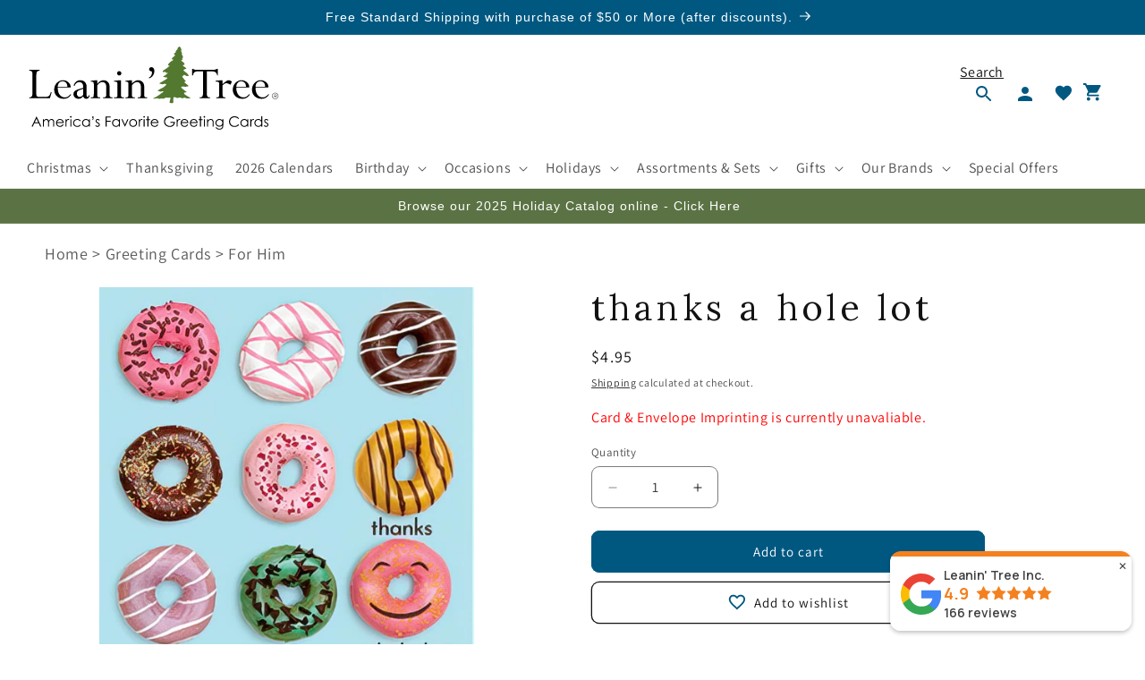

--- FILE ---
content_type: text/html; charset=utf-8
request_url: https://leanintree.com/products/blank-note-card-set-35674
body_size: 44494
content:
<!doctype html>
<html class="js" lang="en">
  <head>
    <meta charset="utf-8">
    <meta http-equiv="X-UA-Compatible" content="IE=edge">
    <meta name="viewport" content="width=device-width,initial-scale=1">
    <meta name="theme-color" content="">
    <link rel="canonical" href="https://leanintree.com/products/blank-note-card-set-35674"><link rel="icon" type="image/png" href="//leanintree.com/cdn/shop/files/LT_TreeOnly.png?crop=center&height=48&v=1761165437&width=48"><link rel="preconnect" href="https://fonts.shopifycdn.com" crossorigin><title>
      thanks a hole lot
 &#124; Leanin&#39; Tree</title>

    
      <meta name="description" content="Leanin&#39; Tree Blank Note Card Set8 of 1 design | thanks a hole lot | Getty Images | Product ID 35674">
    

    

<meta property="og:site_name" content="Leanin&#39; Tree">
<meta property="og:url" content="https://leanintree.com/products/blank-note-card-set-35674">
<meta property="og:title" content="thanks a hole lot">
<meta property="og:type" content="product">
<meta property="og:description" content="Leanin&#39; Tree Blank Note Card Set8 of 1 design | thanks a hole lot | Getty Images | Product ID 35674"><meta property="og:image" content="http://leanintree.com/cdn/shop/files/35674.p01.jpg?v=1716438675">
  <meta property="og:image:secure_url" content="https://leanintree.com/cdn/shop/files/35674.p01.jpg?v=1716438675">
  <meta property="og:image:width" content="913">
  <meta property="og:image:height" content="1200"><meta property="og:price:amount" content="4.95">
  <meta property="og:price:currency" content="USD"><meta name="twitter:card" content="summary_large_image">
<meta name="twitter:title" content="thanks a hole lot">
<meta name="twitter:description" content="Leanin&#39; Tree Blank Note Card Set8 of 1 design | thanks a hole lot | Getty Images | Product ID 35674">


    <script src="//leanintree.com/cdn/shop/t/88/assets/constants.js?v=132983761750457495441747669802" defer="defer"></script>
    <script src="//leanintree.com/cdn/shop/t/88/assets/pubsub.js?v=158357773527763999511747669802" defer="defer"></script>
    <script src="//leanintree.com/cdn/shop/t/88/assets/global.js?v=88558128918567037191747669802" defer="defer"></script>
    <script src="//leanintree.com/cdn/shop/t/88/assets/details-disclosure.js?v=13653116266235556501747669802" defer="defer"></script>
    <script src="//leanintree.com/cdn/shop/t/88/assets/details-modal.js?v=25581673532751508451747669802" defer="defer"></script>
    <script src="//leanintree.com/cdn/shop/t/88/assets/search-form.js?v=133129549252120666541747669802" defer="defer"></script><script src="//leanintree.com/cdn/shop/t/88/assets/animations.js?v=88693664871331136111747669802" defer="defer"></script><script>window.performance && window.performance.mark && window.performance.mark('shopify.content_for_header.start');</script><meta name="google-site-verification" content="tlwIGxSrVBgtogbF6my-WegAQq7xL6e4vCkICKNMlDs">
<meta name="facebook-domain-verification" content="ifg3vbhscftdvqhop3o1wd1hly6u2n">
<meta id="shopify-digital-wallet" name="shopify-digital-wallet" content="/74875568424/digital_wallets/dialog">
<meta name="shopify-checkout-api-token" content="ed62e34a476b6afc7e958923ba0066ea">
<link rel="alternate" type="application/json+oembed" href="https://leanintree.com/products/blank-note-card-set-35674.oembed">
<script async="async" src="/checkouts/internal/preloads.js?locale=en-US"></script>
<link rel="preconnect" href="https://shop.app" crossorigin="anonymous">
<script async="async" src="https://shop.app/checkouts/internal/preloads.js?locale=en-US&shop_id=74875568424" crossorigin="anonymous"></script>
<script id="apple-pay-shop-capabilities" type="application/json">{"shopId":74875568424,"countryCode":"US","currencyCode":"USD","merchantCapabilities":["supports3DS"],"merchantId":"gid:\/\/shopify\/Shop\/74875568424","merchantName":"Leanin' Tree","requiredBillingContactFields":["postalAddress","email"],"requiredShippingContactFields":["postalAddress","email"],"shippingType":"shipping","supportedNetworks":["visa","masterCard","amex"],"total":{"type":"pending","label":"Leanin' Tree","amount":"1.00"},"shopifyPaymentsEnabled":true,"supportsSubscriptions":true}</script>
<script id="shopify-features" type="application/json">{"accessToken":"ed62e34a476b6afc7e958923ba0066ea","betas":["rich-media-storefront-analytics"],"domain":"leanintree.com","predictiveSearch":true,"shopId":74875568424,"locale":"en"}</script>
<script>var Shopify = Shopify || {};
Shopify.shop = "d2cleanintreebase.myshopify.com";
Shopify.locale = "en";
Shopify.currency = {"active":"USD","rate":"1.0"};
Shopify.country = "US";
Shopify.theme = {"name":"CardStock","id":177695523112,"schema_name":"CardStock","schema_version":"5.0.1","theme_store_id":null,"role":"main"};
Shopify.theme.handle = "null";
Shopify.theme.style = {"id":null,"handle":null};
Shopify.cdnHost = "leanintree.com/cdn";
Shopify.routes = Shopify.routes || {};
Shopify.routes.root = "/";</script>
<script type="module">!function(o){(o.Shopify=o.Shopify||{}).modules=!0}(window);</script>
<script>!function(o){function n(){var o=[];function n(){o.push(Array.prototype.slice.apply(arguments))}return n.q=o,n}var t=o.Shopify=o.Shopify||{};t.loadFeatures=n(),t.autoloadFeatures=n()}(window);</script>
<script>
  window.ShopifyPay = window.ShopifyPay || {};
  window.ShopifyPay.apiHost = "shop.app\/pay";
  window.ShopifyPay.redirectState = null;
</script>
<script id="shop-js-analytics" type="application/json">{"pageType":"product"}</script>
<script defer="defer" async type="module" src="//leanintree.com/cdn/shopifycloud/shop-js/modules/v2/client.init-shop-cart-sync_COMZFrEa.en.esm.js"></script>
<script defer="defer" async type="module" src="//leanintree.com/cdn/shopifycloud/shop-js/modules/v2/chunk.common_CdXrxk3f.esm.js"></script>
<script type="module">
  await import("//leanintree.com/cdn/shopifycloud/shop-js/modules/v2/client.init-shop-cart-sync_COMZFrEa.en.esm.js");
await import("//leanintree.com/cdn/shopifycloud/shop-js/modules/v2/chunk.common_CdXrxk3f.esm.js");

  window.Shopify.SignInWithShop?.initShopCartSync?.({"fedCMEnabled":true,"windoidEnabled":true});

</script>
<script defer="defer" async type="module" src="//leanintree.com/cdn/shopifycloud/shop-js/modules/v2/client.payment-terms_D7XnU2ez.en.esm.js"></script>
<script defer="defer" async type="module" src="//leanintree.com/cdn/shopifycloud/shop-js/modules/v2/chunk.common_CdXrxk3f.esm.js"></script>
<script defer="defer" async type="module" src="//leanintree.com/cdn/shopifycloud/shop-js/modules/v2/chunk.modal_C89cmTvN.esm.js"></script>
<script type="module">
  await import("//leanintree.com/cdn/shopifycloud/shop-js/modules/v2/client.payment-terms_D7XnU2ez.en.esm.js");
await import("//leanintree.com/cdn/shopifycloud/shop-js/modules/v2/chunk.common_CdXrxk3f.esm.js");
await import("//leanintree.com/cdn/shopifycloud/shop-js/modules/v2/chunk.modal_C89cmTvN.esm.js");

  
</script>
<script>
  window.Shopify = window.Shopify || {};
  if (!window.Shopify.featureAssets) window.Shopify.featureAssets = {};
  window.Shopify.featureAssets['shop-js'] = {"shop-cart-sync":["modules/v2/client.shop-cart-sync_CRSPkpKa.en.esm.js","modules/v2/chunk.common_CdXrxk3f.esm.js"],"init-fed-cm":["modules/v2/client.init-fed-cm_DO1JVZ96.en.esm.js","modules/v2/chunk.common_CdXrxk3f.esm.js"],"init-windoid":["modules/v2/client.init-windoid_hXardXh0.en.esm.js","modules/v2/chunk.common_CdXrxk3f.esm.js"],"init-shop-email-lookup-coordinator":["modules/v2/client.init-shop-email-lookup-coordinator_jpxQlUsx.en.esm.js","modules/v2/chunk.common_CdXrxk3f.esm.js"],"shop-toast-manager":["modules/v2/client.shop-toast-manager_C-K0q6-t.en.esm.js","modules/v2/chunk.common_CdXrxk3f.esm.js"],"shop-button":["modules/v2/client.shop-button_B6dBoDg5.en.esm.js","modules/v2/chunk.common_CdXrxk3f.esm.js"],"shop-login-button":["modules/v2/client.shop-login-button_BHRMsoBb.en.esm.js","modules/v2/chunk.common_CdXrxk3f.esm.js","modules/v2/chunk.modal_C89cmTvN.esm.js"],"shop-cash-offers":["modules/v2/client.shop-cash-offers_p6Pw3nax.en.esm.js","modules/v2/chunk.common_CdXrxk3f.esm.js","modules/v2/chunk.modal_C89cmTvN.esm.js"],"avatar":["modules/v2/client.avatar_BTnouDA3.en.esm.js"],"init-shop-cart-sync":["modules/v2/client.init-shop-cart-sync_COMZFrEa.en.esm.js","modules/v2/chunk.common_CdXrxk3f.esm.js"],"init-shop-for-new-customer-accounts":["modules/v2/client.init-shop-for-new-customer-accounts_BNQiNx4m.en.esm.js","modules/v2/client.shop-login-button_BHRMsoBb.en.esm.js","modules/v2/chunk.common_CdXrxk3f.esm.js","modules/v2/chunk.modal_C89cmTvN.esm.js"],"pay-button":["modules/v2/client.pay-button_CRuQ9trT.en.esm.js","modules/v2/chunk.common_CdXrxk3f.esm.js"],"init-customer-accounts-sign-up":["modules/v2/client.init-customer-accounts-sign-up_Q1yheB3t.en.esm.js","modules/v2/client.shop-login-button_BHRMsoBb.en.esm.js","modules/v2/chunk.common_CdXrxk3f.esm.js","modules/v2/chunk.modal_C89cmTvN.esm.js"],"checkout-modal":["modules/v2/client.checkout-modal_DtXVhFgQ.en.esm.js","modules/v2/chunk.common_CdXrxk3f.esm.js","modules/v2/chunk.modal_C89cmTvN.esm.js"],"init-customer-accounts":["modules/v2/client.init-customer-accounts_B5rMd0lj.en.esm.js","modules/v2/client.shop-login-button_BHRMsoBb.en.esm.js","modules/v2/chunk.common_CdXrxk3f.esm.js","modules/v2/chunk.modal_C89cmTvN.esm.js"],"lead-capture":["modules/v2/client.lead-capture_CmGCXBh3.en.esm.js","modules/v2/chunk.common_CdXrxk3f.esm.js","modules/v2/chunk.modal_C89cmTvN.esm.js"],"shop-follow-button":["modules/v2/client.shop-follow-button_CV5C02lv.en.esm.js","modules/v2/chunk.common_CdXrxk3f.esm.js","modules/v2/chunk.modal_C89cmTvN.esm.js"],"shop-login":["modules/v2/client.shop-login_Bz_Zm_XZ.en.esm.js","modules/v2/chunk.common_CdXrxk3f.esm.js","modules/v2/chunk.modal_C89cmTvN.esm.js"],"payment-terms":["modules/v2/client.payment-terms_D7XnU2ez.en.esm.js","modules/v2/chunk.common_CdXrxk3f.esm.js","modules/v2/chunk.modal_C89cmTvN.esm.js"]};
</script>
<script>(function() {
  var isLoaded = false;
  function asyncLoad() {
    if (isLoaded) return;
    isLoaded = true;
    var urls = ["https:\/\/plugin.brevo.com\/integrations\/api\/automation\/script?user_connection_id=64f8ad0be087b03dc11b9a5b\u0026ma-key=20d4nma7gr9gwg6ioohk7bou\u0026shop=d2cleanintreebase.myshopify.com","https:\/\/plugin.brevo.com\/integrations\/api\/sy\/cart_tracking\/script?ma-key=20d4nma7gr9gwg6ioohk7bou\u0026user_connection_id=64f8ad0be087b03dc11b9a5b\u0026shop=d2cleanintreebase.myshopify.com","https:\/\/ecom-app.rakutenadvertising.io\/rakuten_advertising.js?shop=d2cleanintreebase.myshopify.com","https:\/\/tag.rmp.rakuten.com\/125995.ct.js?shop=d2cleanintreebase.myshopify.com","\/\/searchserverapi1.com\/widgets\/shopify\/init.js?a=0T9q1Q4s8z\u0026shop=d2cleanintreebase.myshopify.com"];
    for (var i = 0; i < urls.length; i++) {
      var s = document.createElement('script');
      s.type = 'text/javascript';
      s.async = true;
      s.src = urls[i];
      var x = document.getElementsByTagName('script')[0];
      x.parentNode.insertBefore(s, x);
    }
  };
  if(window.attachEvent) {
    window.attachEvent('onload', asyncLoad);
  } else {
    window.addEventListener('load', asyncLoad, false);
  }
})();</script>
<script id="__st">var __st={"a":74875568424,"offset":-25200,"reqid":"40f910b3-d3e0-43f3-9f90-ddf4bee10076-1763384287","pageurl":"leanintree.com\/products\/blank-note-card-set-35674","u":"e5cade95109b","p":"product","rtyp":"product","rid":8279609934120};</script>
<script>window.ShopifyPaypalV4VisibilityTracking = true;</script>
<script id="captcha-bootstrap">!function(){'use strict';const t='contact',e='account',n='new_comment',o=[[t,t],['blogs',n],['comments',n],[t,'customer']],c=[[e,'customer_login'],[e,'guest_login'],[e,'recover_customer_password'],[e,'create_customer']],r=t=>t.map((([t,e])=>`form[action*='/${t}']:not([data-nocaptcha='true']) input[name='form_type'][value='${e}']`)).join(','),a=t=>()=>t?[...document.querySelectorAll(t)].map((t=>t.form)):[];function s(){const t=[...o],e=r(t);return a(e)}const i='password',u='form_key',d=['recaptcha-v3-token','g-recaptcha-response','h-captcha-response',i],f=()=>{try{return window.sessionStorage}catch{return}},m='__shopify_v',_=t=>t.elements[u];function p(t,e,n=!1){try{const o=window.sessionStorage,c=JSON.parse(o.getItem(e)),{data:r}=function(t){const{data:e,action:n}=t;return t[m]||n?{data:e,action:n}:{data:t,action:n}}(c);for(const[e,n]of Object.entries(r))t.elements[e]&&(t.elements[e].value=n);n&&o.removeItem(e)}catch(o){console.error('form repopulation failed',{error:o})}}const l='form_type',E='cptcha';function T(t){t.dataset[E]=!0}const w=window,h=w.document,L='Shopify',v='ce_forms',y='captcha';let A=!1;((t,e)=>{const n=(g='f06e6c50-85a8-45c8-87d0-21a2b65856fe',I='https://cdn.shopify.com/shopifycloud/storefront-forms-hcaptcha/ce_storefront_forms_captcha_hcaptcha.v1.5.2.iife.js',D={infoText:'Protected by hCaptcha',privacyText:'Privacy',termsText:'Terms'},(t,e,n)=>{const o=w[L][v],c=o.bindForm;if(c)return c(t,g,e,D).then(n);var r;o.q.push([[t,g,e,D],n]),r=I,A||(h.body.append(Object.assign(h.createElement('script'),{id:'captcha-provider',async:!0,src:r})),A=!0)});var g,I,D;w[L]=w[L]||{},w[L][v]=w[L][v]||{},w[L][v].q=[],w[L][y]=w[L][y]||{},w[L][y].protect=function(t,e){n(t,void 0,e),T(t)},Object.freeze(w[L][y]),function(t,e,n,w,h,L){const[v,y,A,g]=function(t,e,n){const i=e?o:[],u=t?c:[],d=[...i,...u],f=r(d),m=r(i),_=r(d.filter((([t,e])=>n.includes(e))));return[a(f),a(m),a(_),s()]}(w,h,L),I=t=>{const e=t.target;return e instanceof HTMLFormElement?e:e&&e.form},D=t=>v().includes(t);t.addEventListener('submit',(t=>{const e=I(t);if(!e)return;const n=D(e)&&!e.dataset.hcaptchaBound&&!e.dataset.recaptchaBound,o=_(e),c=g().includes(e)&&(!o||!o.value);(n||c)&&t.preventDefault(),c&&!n&&(function(t){try{if(!f())return;!function(t){const e=f();if(!e)return;const n=_(t);if(!n)return;const o=n.value;o&&e.removeItem(o)}(t);const e=Array.from(Array(32),(()=>Math.random().toString(36)[2])).join('');!function(t,e){_(t)||t.append(Object.assign(document.createElement('input'),{type:'hidden',name:u})),t.elements[u].value=e}(t,e),function(t,e){const n=f();if(!n)return;const o=[...t.querySelectorAll(`input[type='${i}']`)].map((({name:t})=>t)),c=[...d,...o],r={};for(const[a,s]of new FormData(t).entries())c.includes(a)||(r[a]=s);n.setItem(e,JSON.stringify({[m]:1,action:t.action,data:r}))}(t,e)}catch(e){console.error('failed to persist form',e)}}(e),e.submit())}));const S=(t,e)=>{t&&!t.dataset[E]&&(n(t,e.some((e=>e===t))),T(t))};for(const o of['focusin','change'])t.addEventListener(o,(t=>{const e=I(t);D(e)&&S(e,y())}));const B=e.get('form_key'),M=e.get(l),P=B&&M;t.addEventListener('DOMContentLoaded',(()=>{const t=y();if(P)for(const e of t)e.elements[l].value===M&&p(e,B);[...new Set([...A(),...v().filter((t=>'true'===t.dataset.shopifyCaptcha))])].forEach((e=>S(e,t)))}))}(h,new URLSearchParams(w.location.search),n,t,e,['guest_login'])})(!0,!0)}();</script>
<script integrity="sha256-52AcMU7V7pcBOXWImdc/TAGTFKeNjmkeM1Pvks/DTgc=" data-source-attribution="shopify.loadfeatures" defer="defer" src="//leanintree.com/cdn/shopifycloud/storefront/assets/storefront/load_feature-81c60534.js" crossorigin="anonymous"></script>
<script crossorigin="anonymous" defer="defer" src="//leanintree.com/cdn/shopifycloud/storefront/assets/shopify_pay/storefront-65b4c6d7.js?v=20250812"></script>
<script data-source-attribution="shopify.dynamic_checkout.dynamic.init">var Shopify=Shopify||{};Shopify.PaymentButton=Shopify.PaymentButton||{isStorefrontPortableWallets:!0,init:function(){window.Shopify.PaymentButton.init=function(){};var t=document.createElement("script");t.src="https://leanintree.com/cdn/shopifycloud/portable-wallets/latest/portable-wallets.en.js",t.type="module",document.head.appendChild(t)}};
</script>
<script data-source-attribution="shopify.dynamic_checkout.buyer_consent">
  function portableWalletsHideBuyerConsent(e){var t=document.getElementById("shopify-buyer-consent"),n=document.getElementById("shopify-subscription-policy-button");t&&n&&(t.classList.add("hidden"),t.setAttribute("aria-hidden","true"),n.removeEventListener("click",e))}function portableWalletsShowBuyerConsent(e){var t=document.getElementById("shopify-buyer-consent"),n=document.getElementById("shopify-subscription-policy-button");t&&n&&(t.classList.remove("hidden"),t.removeAttribute("aria-hidden"),n.addEventListener("click",e))}window.Shopify?.PaymentButton&&(window.Shopify.PaymentButton.hideBuyerConsent=portableWalletsHideBuyerConsent,window.Shopify.PaymentButton.showBuyerConsent=portableWalletsShowBuyerConsent);
</script>
<script data-source-attribution="shopify.dynamic_checkout.cart.bootstrap">document.addEventListener("DOMContentLoaded",(function(){function t(){return document.querySelector("shopify-accelerated-checkout-cart, shopify-accelerated-checkout")}if(t())Shopify.PaymentButton.init();else{new MutationObserver((function(e,n){t()&&(Shopify.PaymentButton.init(),n.disconnect())})).observe(document.body,{childList:!0,subtree:!0})}}));
</script>
<script id='scb4127' type='text/javascript' async='' src='https://leanintree.com/cdn/shopifycloud/privacy-banner/storefront-banner.js'></script><link id="shopify-accelerated-checkout-styles" rel="stylesheet" media="screen" href="https://leanintree.com/cdn/shopifycloud/portable-wallets/latest/accelerated-checkout-backwards-compat.css" crossorigin="anonymous">
<style id="shopify-accelerated-checkout-cart">
        #shopify-buyer-consent {
  margin-top: 1em;
  display: inline-block;
  width: 100%;
}

#shopify-buyer-consent.hidden {
  display: none;
}

#shopify-subscription-policy-button {
  background: none;
  border: none;
  padding: 0;
  text-decoration: underline;
  font-size: inherit;
  cursor: pointer;
}

#shopify-subscription-policy-button::before {
  box-shadow: none;
}

      </style>
<script id="sections-script" data-sections="header" defer="defer" src="//leanintree.com/cdn/shop/t/88/compiled_assets/scripts.js?20995"></script>
<script>window.performance && window.performance.mark && window.performance.mark('shopify.content_for_header.end');</script>


    <style data-shopify>
      @font-face {
  font-family: Assistant;
  font-weight: 400;
  font-style: normal;
  font-display: swap;
  src: url("//leanintree.com/cdn/fonts/assistant/assistant_n4.9120912a469cad1cc292572851508ca49d12e768.woff2") format("woff2"),
       url("//leanintree.com/cdn/fonts/assistant/assistant_n4.6e9875ce64e0fefcd3f4446b7ec9036b3ddd2985.woff") format("woff");
}

      @font-face {
  font-family: Assistant;
  font-weight: 700;
  font-style: normal;
  font-display: swap;
  src: url("//leanintree.com/cdn/fonts/assistant/assistant_n7.bf44452348ec8b8efa3aa3068825305886b1c83c.woff2") format("woff2"),
       url("//leanintree.com/cdn/fonts/assistant/assistant_n7.0c887fee83f6b3bda822f1150b912c72da0f7b64.woff") format("woff");
}

      
      
      @font-face {
  font-family: Lora;
  font-weight: 400;
  font-style: normal;
  font-display: swap;
  src: url("//leanintree.com/cdn/fonts/lora/lora_n4.9a60cb39eff3bfbc472bac5b3c5c4d7c878f0a8d.woff2") format("woff2"),
       url("//leanintree.com/cdn/fonts/lora/lora_n4.4d935d2630ceaf34d2e494106075f8d9f1257d25.woff") format("woff");
}


      
        
        
        :root,
        .color-Primary {
          --color-background: 255,255,255;
        
          --gradient-background: #ffffff;
        

        

        --color-foreground: 18,18,18;
        --color-background-contrast: 191,191,191;
        --color-shadow: 18,18,18;
        --color-button: 0,88,129;
        --color-button-text: 255,255,255;
        --color-secondary-button: 255,255,255;
        --color-secondary-button-text: 18,18,18;
        --color-link: 18,18,18;
        --color-badge-foreground: 18,18,18;
        --color-badge-background: 255,255,255;
        --color-badge-border: 18,18,18;
        --payment-terms-background-color: rgb(255 255 255);
      }
      
        
        
        
        .color-Card {
          --color-background: 0,88,129;
        
          --gradient-background: #005881;
        

        

        --color-foreground: 255,255,255;
        --color-background-contrast: 0,1,1;
        --color-shadow: 18,18,18;
        --color-button: 61,125,60;
        --color-button-text: 255,255,255;
        --color-secondary-button: 0,88,129;
        --color-secondary-button-text: 255,255,255;
        --color-link: 255,255,255;
        --color-badge-foreground: 255,255,255;
        --color-badge-background: 0,88,129;
        --color-badge-border: 255,255,255;
        --payment-terms-background-color: rgb(0 88 129);
      }
      
        
        
        
        .color-SoldOut {
          --color-background: 252,155,70;
        
          --gradient-background: #fc9b46;
        

        

        --color-foreground: 0,0,0;
        --color-background-contrast: 191,91,3;
        --color-shadow: 18,18,18;
        --color-button: 0,88,129;
        --color-button-text: 0,0,0;
        --color-secondary-button: 252,155,70;
        --color-secondary-button-text: 18,18,18;
        --color-link: 18,18,18;
        --color-badge-foreground: 0,0,0;
        --color-badge-background: 252,155,70;
        --color-badge-border: 0,0,0;
        --payment-terms-background-color: rgb(252 155 70);
      }
      
        
        
        
        .color-Sale {
          --color-background: 234,214,222;
        
          --gradient-background: #ead6de;
        

        

        --color-foreground: 0,0,0;
        --color-background-contrast: 191,130,154;
        --color-shadow: 18,18,18;
        --color-button: 0,88,129;
        --color-button-text: 255,255,255;
        --color-secondary-button: 234,214,222;
        --color-secondary-button-text: 18,18,18;
        --color-link: 18,18,18;
        --color-badge-foreground: 0,0,0;
        --color-badge-background: 234,214,222;
        --color-badge-border: 0,0,0;
        --payment-terms-background-color: rgb(234 214 222);
      }
      
        
        
        
        .color-scheme-2c0fbf0c-f450-4a37-ad9b-7077dadf69a5 {
          --color-background: 255,255,255;
        
          --gradient-background: #ffffff;
        

        

        --color-foreground: 0,88,129;
        --color-background-contrast: 191,191,191;
        --color-shadow: 18,18,18;
        --color-button: 0,88,129;
        --color-button-text: 255,255,255;
        --color-secondary-button: 255,255,255;
        --color-secondary-button-text: 18,18,18;
        --color-link: 18,18,18;
        --color-badge-foreground: 0,88,129;
        --color-badge-background: 255,255,255;
        --color-badge-border: 0,88,129;
        --payment-terms-background-color: rgb(255 255 255);
      }
      
        
        
        
        .color-scheme-3ad9a68e-4bb4-41d3-8329-06c9962f0221 {
          --color-background: 233,239,245;
        
          --gradient-background: #e9eff5;
        

        

        --color-foreground: 18,18,18;
        --color-background-contrast: 145,175,205;
        --color-shadow: 18,18,18;
        --color-button: 0,88,129;
        --color-button-text: 255,255,255;
        --color-secondary-button: 233,239,245;
        --color-secondary-button-text: 18,18,18;
        --color-link: 18,18,18;
        --color-badge-foreground: 18,18,18;
        --color-badge-background: 233,239,245;
        --color-badge-border: 18,18,18;
        --payment-terms-background-color: rgb(233 239 245);
      }
      
        
        
        
        .color-scheme-b0a42d5d-77a7-449d-874c-839f4766d8e2 {
          --color-background: 0,88,129;
        
          --gradient-background: #005881;
        

        

        --color-foreground: 255,255,255;
        --color-background-contrast: 0,1,1;
        --color-shadow: 18,18,18;
        --color-button: 255,255,255;
        --color-button-text: 0,88,129;
        --color-secondary-button: 0,88,129;
        --color-secondary-button-text: 255,255,255;
        --color-link: 255,255,255;
        --color-badge-foreground: 255,255,255;
        --color-badge-background: 0,88,129;
        --color-badge-border: 255,255,255;
        --payment-terms-background-color: rgb(0 88 129);
      }
      
        
        
        
        .color-scheme-1cbdf789-966a-42da-bc70-8a5a2f2220df {
          --color-background: 233,239,245;
        
          --gradient-background: #e9eff5;
        

        

        --color-foreground: 0,88,129;
        --color-background-contrast: 145,175,205;
        --color-shadow: 18,18,18;
        --color-button: 0,88,129;
        --color-button-text: 255,255,255;
        --color-secondary-button: 233,239,245;
        --color-secondary-button-text: 18,18,18;
        --color-link: 18,18,18;
        --color-badge-foreground: 0,88,129;
        --color-badge-background: 233,239,245;
        --color-badge-border: 0,88,129;
        --payment-terms-background-color: rgb(233 239 245);
      }
      
        
        
        
        .color-scheme-805afb8a-75e9-42aa-bc3f-9dc193ce2e1a {
          --color-background: 91,115,68;
        
          --gradient-background: #5b7344;
        

        

        --color-foreground: 255,255,255;
        --color-background-contrast: 28,35,21;
        --color-shadow: 18,18,18;
        --color-button: 0,88,129;
        --color-button-text: 255,255,255;
        --color-secondary-button: 91,115,68;
        --color-secondary-button-text: 255,255,255;
        --color-link: 255,255,255;
        --color-badge-foreground: 255,255,255;
        --color-badge-background: 91,115,68;
        --color-badge-border: 255,255,255;
        --payment-terms-background-color: rgb(91 115 68);
      }
      
        
        
        
        .color-scheme-c6017780-2e2f-4b61-b999-44dbfb60ef62 {
          --color-background: 252,242,213;
        
          --gradient-background: #fcf2d5;
        

        

        --color-foreground: 18,18,18;
        --color-background-contrast: 244,205,94;
        --color-shadow: 18,18,18;
        --color-button: 0,88,129;
        --color-button-text: 255,255,255;
        --color-secondary-button: 252,242,213;
        --color-secondary-button-text: 18,18,18;
        --color-link: 18,18,18;
        --color-badge-foreground: 18,18,18;
        --color-badge-background: 252,242,213;
        --color-badge-border: 18,18,18;
        --payment-terms-background-color: rgb(252 242 213);
      }
      
        
        
        
        .color-scheme-a0d66eb1-66de-4552-8cb4-b65a7ec9b599 {
          --color-background: 243,243,243;
        
          --gradient-background: #f3f3f3;
        

        

        --color-foreground: 0,88,129;
        --color-background-contrast: 179,179,179;
        --color-shadow: 18,18,18;
        --color-button: 0,88,129;
        --color-button-text: 255,255,255;
        --color-secondary-button: 243,243,243;
        --color-secondary-button-text: 18,18,18;
        --color-link: 18,18,18;
        --color-badge-foreground: 0,88,129;
        --color-badge-background: 243,243,243;
        --color-badge-border: 0,88,129;
        --payment-terms-background-color: rgb(243 243 243);
      }
      
        
        
        
        .color-scheme-894eee7e-bd9b-4f51-a29f-f5b506b55a5e {
          --color-background: 250,181,207;
        
          --gradient-background: #fab5cf;
        

        

        --color-foreground: 0,88,129;
        --color-background-contrast: 242,62,130;
        --color-shadow: 18,18,18;
        --color-button: 0,88,129;
        --color-button-text: 255,255,255;
        --color-secondary-button: 250,181,207;
        --color-secondary-button-text: 18,18,18;
        --color-link: 18,18,18;
        --color-badge-foreground: 0,88,129;
        --color-badge-background: 250,181,207;
        --color-badge-border: 0,88,129;
        --payment-terms-background-color: rgb(250 181 207);
      }
      
        
        
        
        .color-scheme-d6bd5844-b6ea-4b0d-b9c6-50c3f2ffab51 {
          --color-background: 255,255,255;
        
          --gradient-background: #ffffff;
        

        

        --color-foreground: 18,18,18;
        --color-background-contrast: 191,191,191;
        --color-shadow: 18,18,18;
        --color-button: 0,88,129;
        --color-button-text: 255,255,255;
        --color-secondary-button: 255,255,255;
        --color-secondary-button-text: 0,88,129;
        --color-link: 0,88,129;
        --color-badge-foreground: 18,18,18;
        --color-badge-background: 255,255,255;
        --color-badge-border: 18,18,18;
        --payment-terms-background-color: rgb(255 255 255);
      }
      
        
        
        
        .color-scheme-359aee15-88f7-4059-bef6-2dc0778c7bf3 {
          --color-background: 233,242,245;
        
          --gradient-background: #e9f2f5;
        

        

        --color-foreground: 18,18,18;
        --color-background-contrast: 145,190,205;
        --color-shadow: 18,18,18;
        --color-button: 0,88,129;
        --color-button-text: 255,255,255;
        --color-secondary-button: 233,242,245;
        --color-secondary-button-text: 18,18,18;
        --color-link: 18,18,18;
        --color-badge-foreground: 18,18,18;
        --color-badge-background: 233,242,245;
        --color-badge-border: 18,18,18;
        --payment-terms-background-color: rgb(233 242 245);
      }
      
        
        
        
        .color-scheme-9a0c683f-c5c9-45ce-8dff-e29f993f3a26 {
          --color-background: 232,232,232;
        
          --gradient-background: #e8e8e8;
        

        

        --color-foreground: 18,18,18;
        --color-background-contrast: 168,168,168;
        --color-shadow: 18,18,18;
        --color-button: 0,88,129;
        --color-button-text: 255,255,255;
        --color-secondary-button: 232,232,232;
        --color-secondary-button-text: 18,18,18;
        --color-link: 18,18,18;
        --color-badge-foreground: 18,18,18;
        --color-badge-background: 232,232,232;
        --color-badge-border: 18,18,18;
        --payment-terms-background-color: rgb(232 232 232);
      }
      
        
        
        
        .color-scheme-7306860c-8af3-4170-8572-8559391418a3 {
          --color-background: 161,198,233;
        
          --gradient-background: #a1c6e9;
        

        

        --color-foreground: 18,18,18;
        --color-background-contrast: 58,135,209;
        --color-shadow: 18,18,18;
        --color-button: 0,88,129;
        --color-button-text: 255,255,255;
        --color-secondary-button: 161,198,233;
        --color-secondary-button-text: 18,18,18;
        --color-link: 18,18,18;
        --color-badge-foreground: 18,18,18;
        --color-badge-background: 161,198,233;
        --color-badge-border: 18,18,18;
        --payment-terms-background-color: rgb(161 198 233);
      }
      
        
        
        
        .color-scheme-320ce88f-4e24-4229-974c-038cfd4c0584 {
          --color-background: 254,255,163;
        
          --gradient-background: #feffa3;
        

        

        --color-foreground: 18,18,18;
        --color-background-contrast: 253,255,35;
        --color-shadow: 18,18,18;
        --color-button: 0,88,129;
        --color-button-text: 255,255,255;
        --color-secondary-button: 254,255,163;
        --color-secondary-button-text: 18,18,18;
        --color-link: 18,18,18;
        --color-badge-foreground: 18,18,18;
        --color-badge-background: 254,255,163;
        --color-badge-border: 18,18,18;
        --payment-terms-background-color: rgb(254 255 163);
      }
      
        
        
        
        .color-scheme-2ee5b596-7bea-4c20-8ce9-e4c6ad05f463 {
          --color-background: 204,204,251;
        
          --gradient-background: #ccccfb;
        

        

        --color-foreground: 18,18,18;
        --color-background-contrast: 86,86,242;
        --color-shadow: 18,18,18;
        --color-button: 0,88,129;
        --color-button-text: 255,255,255;
        --color-secondary-button: 204,204,251;
        --color-secondary-button-text: 18,18,18;
        --color-link: 18,18,18;
        --color-badge-foreground: 18,18,18;
        --color-badge-background: 204,204,251;
        --color-badge-border: 18,18,18;
        --payment-terms-background-color: rgb(204 204 251);
      }
      
        
        
        
        .color-scheme-6ef872ca-c8cb-4a4f-ada9-f7326a4a227f {
          --color-background: 250,241,225;
        
          --gradient-background: #faf1e1;
        

        

        --color-foreground: 18,18,18;
        --color-background-contrast: 232,190,116;
        --color-shadow: 18,18,18;
        --color-button: 130,150,136;
        --color-button-text: 255,255,255;
        --color-secondary-button: 250,241,225;
        --color-secondary-button-text: 18,18,18;
        --color-link: 18,18,18;
        --color-badge-foreground: 18,18,18;
        --color-badge-background: 250,241,225;
        --color-badge-border: 18,18,18;
        --payment-terms-background-color: rgb(250 241 225);
      }
      
        
        
        
        .color-scheme-6ac304e9-a602-4240-8d7c-f0dc31c6df38 {
          --color-background: 195,217,239;
        
          --gradient-background: #c3d9ef;
        

        

        --color-foreground: 18,18,18;
        --color-background-contrast: 94,153,212;
        --color-shadow: 18,18,18;
        --color-button: 0,88,129;
        --color-button-text: 255,255,255;
        --color-secondary-button: 195,217,239;
        --color-secondary-button-text: 18,18,18;
        --color-link: 18,18,18;
        --color-badge-foreground: 18,18,18;
        --color-badge-background: 195,217,239;
        --color-badge-border: 18,18,18;
        --payment-terms-background-color: rgb(195 217 239);
      }
      
        
        
        
        .color-scheme-101dd607-1372-48f7-aa9e-a90d32c5b551 {
          --color-background: 252,242,213;
        
          --gradient-background: #fcf2d5;
        

        

        --color-foreground: 18,18,18;
        --color-background-contrast: 244,205,94;
        --color-shadow: 18,18,18;
        --color-button: 201,11,28;
        --color-button-text: 255,255,255;
        --color-secondary-button: 252,242,213;
        --color-secondary-button-text: 18,18,18;
        --color-link: 18,18,18;
        --color-badge-foreground: 18,18,18;
        --color-badge-background: 252,242,213;
        --color-badge-border: 18,18,18;
        --payment-terms-background-color: rgb(252 242 213);
      }
      

      body, .color-Primary, .color-Card, .color-SoldOut, .color-Sale, .color-scheme-2c0fbf0c-f450-4a37-ad9b-7077dadf69a5, .color-scheme-3ad9a68e-4bb4-41d3-8329-06c9962f0221, .color-scheme-b0a42d5d-77a7-449d-874c-839f4766d8e2, .color-scheme-1cbdf789-966a-42da-bc70-8a5a2f2220df, .color-scheme-805afb8a-75e9-42aa-bc3f-9dc193ce2e1a, .color-scheme-c6017780-2e2f-4b61-b999-44dbfb60ef62, .color-scheme-a0d66eb1-66de-4552-8cb4-b65a7ec9b599, .color-scheme-894eee7e-bd9b-4f51-a29f-f5b506b55a5e, .color-scheme-d6bd5844-b6ea-4b0d-b9c6-50c3f2ffab51, .color-scheme-359aee15-88f7-4059-bef6-2dc0778c7bf3, .color-scheme-9a0c683f-c5c9-45ce-8dff-e29f993f3a26, .color-scheme-7306860c-8af3-4170-8572-8559391418a3, .color-scheme-320ce88f-4e24-4229-974c-038cfd4c0584, .color-scheme-2ee5b596-7bea-4c20-8ce9-e4c6ad05f463, .color-scheme-6ef872ca-c8cb-4a4f-ada9-f7326a4a227f, .color-scheme-6ac304e9-a602-4240-8d7c-f0dc31c6df38, .color-scheme-101dd607-1372-48f7-aa9e-a90d32c5b551 {
        color: rgba(var(--color-foreground), 0.75);
        background-color: rgb(var(--color-background));
      }

      .stylized__text-override {
        font-family: Assistant, sans-serif !important;
        letter-spacing: 0.04em !important;
      }

      :root {
        --font-body-family: Assistant, sans-serif;
        --font-body-style: normal;
        --font-body-weight: 400;
        --font-body-weight-bold: 700;

        --font-heading-family: Lora, serif;
        --font-heading-style: normal;
        --font-heading-weight: 400;

        --font-body-scale: 1.0;
        --font-heading-scale: 1.0;

        --media-padding: px;
        --media-border-opacity: 0.05;
        --media-border-width: 1px;
        --media-radius: 0px;
        --media-shadow-opacity: 0.0;
        --media-shadow-horizontal-offset: 0px;
        --media-shadow-vertical-offset: 4px;
        --media-shadow-blur-radius: 5px;
        --media-shadow-visible: 0;

        --page-width: 160rem;
        --page-width-margin: 0rem;

        --product-card-image-padding: 0.0rem;
        --product-card-corner-radius: 0.0rem;
        --product-card-text-alignment: center;
        --product-card-border-width: 0.0rem;
        --product-card-border-opacity: 0.1;
        --product-card-shadow-opacity: 0.0;
        --product-card-shadow-visible: 0;
        --product-card-shadow-horizontal-offset: 0.0rem;
        --product-card-shadow-vertical-offset: 0.4rem;
        --product-card-shadow-blur-radius: 0.5rem;

        --collection-card-image-padding: 0.0rem;
        --collection-card-corner-radius: 0.0rem;
        --collection-card-text-alignment: left;
        --collection-card-border-width: 0.0rem;
        --collection-card-border-opacity: 0.1;
        --collection-card-shadow-opacity: 0.0;
        --collection-card-shadow-visible: 0;
        --collection-card-shadow-horizontal-offset: 0.0rem;
        --collection-card-shadow-vertical-offset: 0.4rem;
        --collection-card-shadow-blur-radius: 0.5rem;

        --blog-card-image-padding: 0.0rem;
        --blog-card-corner-radius: 0.8rem;
        --blog-card-text-alignment: center;
        --blog-card-border-width: 0.0rem;
        --blog-card-border-opacity: 0.1;
        --blog-card-shadow-opacity: 0.0;
        --blog-card-shadow-visible: 0;
        --blog-card-shadow-horizontal-offset: 0.0rem;
        --blog-card-shadow-vertical-offset: 0.4rem;
        --blog-card-shadow-blur-radius: 0.5rem;

        --badge-corner-radius: 4.0rem;

        --popup-border-width: 1px;
        --popup-border-opacity: 0.1;
        --popup-corner-radius: 8px;
        --popup-shadow-opacity: 0.05;
        --popup-shadow-horizontal-offset: 0px;
        --popup-shadow-vertical-offset: 4px;
        --popup-shadow-blur-radius: 5px;

        --drawer-border-width: 1px;
        --drawer-border-opacity: 0.1;
        --drawer-shadow-opacity: 0.0;
        --drawer-shadow-horizontal-offset: 0px;
        --drawer-shadow-vertical-offset: 4px;
        --drawer-shadow-blur-radius: 5px;

        --spacing-sections-desktop: 0px;
        --spacing-sections-mobile: 0px;

        --grid-desktop-vertical-spacing: 8px;
        --grid-desktop-horizontal-spacing: 8px;
        --grid-mobile-vertical-spacing: 4px;
        --grid-mobile-horizontal-spacing: 4px;

        --text-boxes-border-opacity: 0.1;
        --text-boxes-border-width: 0px;
        --text-boxes-radius: 16px;
        --text-boxes-shadow-opacity: 0.0;
        --text-boxes-shadow-visible: 0;
        --text-boxes-shadow-horizontal-offset: 0px;
        --text-boxes-shadow-vertical-offset: 4px;
        --text-boxes-shadow-blur-radius: 5px;

        --buttons-radius: 8px;
        --buttons-radius-outset: 9px;
        --buttons-border-width: 1px;
        --buttons-border-opacity: 1.0;
        --buttons-shadow-opacity: 0.0;
        --buttons-shadow-visible: 0;
        --buttons-shadow-horizontal-offset: 0px;
        --buttons-shadow-vertical-offset: 4px;
        --buttons-shadow-blur-radius: 5px;
        --buttons-border-offset: 0.3px;

        --inputs-radius: 8px;
        --inputs-border-width: 1px;
        --inputs-border-opacity: 0.55;
        --inputs-shadow-opacity: 0.0;
        --inputs-shadow-horizontal-offset: 0px;
        --inputs-margin-offset: 0px;
        --inputs-shadow-vertical-offset: 4px;
        --inputs-shadow-blur-radius: 5px;
        --inputs-radius-outset: 9px;

        --variant-pills-radius: 40px;
        --variant-pills-border-width: 1px;
        --variant-pills-border-opacity: 0.55;
        --variant-pills-shadow-opacity: 0.0;
        --variant-pills-shadow-horizontal-offset: 0px;
        --variant-pills-shadow-vertical-offset: 4px;
        --variant-pills-shadow-blur-radius: 5px;
      }

      *,
      *::before,
      *::after {
        box-sizing: inherit;
      }

      html {
        box-sizing: border-box;
        font-size: calc(var(--font-body-scale) * 62.5%);
        height: 100%;
      }

      body {
        display: grid;
        grid-template-rows: auto auto 1fr auto;
        grid-template-columns: 100%;
        min-height: 100%;
        margin: 0;
        font-size: 1.6rem;
        letter-spacing: 0.06rem;
        line-height: calc(1 + 0.8 / var(--font-body-scale));
        font-family: var(--font-body-family);
        font-style: var(--font-body-style);
        font-weight: var(--font-body-weight);
      }
    </style>

    <link href="//leanintree.com/cdn/shop/t/88/assets/base.css?v=35654602689895655451747669802" rel="stylesheet" type="text/css" media="all" />
    <link rel="stylesheet" href="//leanintree.com/cdn/shop/t/88/assets/component-cart-items.css?v=181536115858728984811747669802" media="print" onload="this.media='all'"><link href="//leanintree.com/cdn/shop/t/88/assets/component-cart-drawer.css?v=172471200028433681241747669802" rel="stylesheet" type="text/css" media="all" />
      <link href="//leanintree.com/cdn/shop/t/88/assets/component-cart.css?v=165982380921400067651747669802" rel="stylesheet" type="text/css" media="all" />
      <link href="//leanintree.com/cdn/shop/t/88/assets/component-totals.css?v=15906652033866631521747669802" rel="stylesheet" type="text/css" media="all" />
      <link href="//leanintree.com/cdn/shop/t/88/assets/component-price.css?v=70172745017360139101747669802" rel="stylesheet" type="text/css" media="all" />
      <link href="//leanintree.com/cdn/shop/t/88/assets/component-discounts.css?v=55742815221060476351747669802" rel="stylesheet" type="text/css" media="all" />

      <link rel="preload" as="font" href="//leanintree.com/cdn/fonts/assistant/assistant_n4.9120912a469cad1cc292572851508ca49d12e768.woff2" type="font/woff2" crossorigin>
      

      <link rel="preload" as="font" href="//leanintree.com/cdn/fonts/lora/lora_n4.9a60cb39eff3bfbc472bac5b3c5c4d7c878f0a8d.woff2" type="font/woff2" crossorigin>
      
<link href="//leanintree.com/cdn/shop/t/88/assets/component-localization-form.css?v=120620094879297847921747669802" rel="stylesheet" type="text/css" media="all" />
      <script src="//leanintree.com/cdn/shop/t/88/assets/localization-form.js?v=144176611646395275351747669802" defer="defer"></script><link
        rel="stylesheet"
        href="//leanintree.com/cdn/shop/t/88/assets/component-predictive-search.css?v=118923337488134913561747669802"
        media="print"
        onload="this.media='all'"
      ><script>
      if (Shopify.designMode) {
        document.documentElement.classList.add('shopify-design-mode');
      }
    </script>
    <script type="text/javascript">
      (function(c,l,a,r,i,t,y){
          c[a]=c[a]||function(){(c[a].q=c[a].q||[]).push(arguments)};
          t=l.createElement(r);t.async=1;t.src="https://www.clarity.ms/tag/"+i;
          y=l.getElementsByTagName(r)[0];y.parentNode.insertBefore(t,y);
      })(window, document, "clarity", "script", "cq7l2nzxqb");
    </script>
  <!-- BEGIN app block: shopify://apps/klaviyo-email-marketing-sms/blocks/klaviyo-onsite-embed/2632fe16-c075-4321-a88b-50b567f42507 -->












  <script async src="https://static.klaviyo.com/onsite/js/WM843m/klaviyo.js?company_id=WM843m"></script>
  <script>!function(){if(!window.klaviyo){window._klOnsite=window._klOnsite||[];try{window.klaviyo=new Proxy({},{get:function(n,i){return"push"===i?function(){var n;(n=window._klOnsite).push.apply(n,arguments)}:function(){for(var n=arguments.length,o=new Array(n),w=0;w<n;w++)o[w]=arguments[w];var t="function"==typeof o[o.length-1]?o.pop():void 0,e=new Promise((function(n){window._klOnsite.push([i].concat(o,[function(i){t&&t(i),n(i)}]))}));return e}}})}catch(n){window.klaviyo=window.klaviyo||[],window.klaviyo.push=function(){var n;(n=window._klOnsite).push.apply(n,arguments)}}}}();</script>

  
    <script id="viewed_product">
      if (item == null) {
        var _learnq = _learnq || [];

        var MetafieldReviews = null
        var MetafieldYotpoRating = null
        var MetafieldYotpoCount = null
        var MetafieldLooxRating = null
        var MetafieldLooxCount = null
        var okendoProduct = null
        var okendoProductReviewCount = null
        var okendoProductReviewAverageValue = null
        try {
          // The following fields are used for Customer Hub recently viewed in order to add reviews.
          // This information is not part of __kla_viewed. Instead, it is part of __kla_viewed_reviewed_items
          MetafieldReviews = {};
          MetafieldYotpoRating = null
          MetafieldYotpoCount = null
          MetafieldLooxRating = null
          MetafieldLooxCount = null

          okendoProduct = null
          // If the okendo metafield is not legacy, it will error, which then requires the new json formatted data
          if (okendoProduct && 'error' in okendoProduct) {
            okendoProduct = null
          }
          okendoProductReviewCount = okendoProduct ? okendoProduct.reviewCount : null
          okendoProductReviewAverageValue = okendoProduct ? okendoProduct.reviewAverageValue : null
        } catch (error) {
          console.error('Error in Klaviyo onsite reviews tracking:', error);
        }

        var item = {
          Name: "thanks  a hole lot",
          ProductID: 8279609934120,
          Categories: ["All Products","All-Occasion Cards","Blank Greeting Cards","Greeting Card Assortments \u0026 Sets","Greeting Cards","Leanin' Tree","Note Card Sets","Personalized Cards"],
          ImageURL: "https://leanintree.com/cdn/shop/files/35674.p01_grande.jpg?v=1716438675",
          URL: "https://leanintree.com/products/blank-note-card-set-35674",
          Brand: "Leanin' Tree",
          Price: "$4.95",
          Value: "4.95",
          CompareAtPrice: "$0.00"
        };
        _learnq.push(['track', 'Viewed Product', item]);
        _learnq.push(['trackViewedItem', {
          Title: item.Name,
          ItemId: item.ProductID,
          Categories: item.Categories,
          ImageUrl: item.ImageURL,
          Url: item.URL,
          Metadata: {
            Brand: item.Brand,
            Price: item.Price,
            Value: item.Value,
            CompareAtPrice: item.CompareAtPrice
          },
          metafields:{
            reviews: MetafieldReviews,
            yotpo:{
              rating: MetafieldYotpoRating,
              count: MetafieldYotpoCount,
            },
            loox:{
              rating: MetafieldLooxRating,
              count: MetafieldLooxCount,
            },
            okendo: {
              rating: okendoProductReviewAverageValue,
              count: okendoProductReviewCount,
            }
          }
        }]);
      }
    </script>
  




  <script>
    window.klaviyoReviewsProductDesignMode = false
  </script>



  <!-- BEGIN app snippet: customer-hub-data --><script>
  if (!window.customerHub) {
    window.customerHub = {};
  }
  window.customerHub.storefrontRoutes = {
    login: "/account/login?return_url=%2F%23k-hub",
    register: "/account/register?return_url=%2F%23k-hub",
    logout: "/account/logout",
    profile: "/account",
    addresses: "/account/addresses",
  };
  
  window.customerHub.userId = null;
  
  window.customerHub.storeDomain = "d2cleanintreebase.myshopify.com";

  
    window.customerHub.activeProduct = {
      name: "thanks  a hole lot",
      category: null,
      imageUrl: "https://leanintree.com/cdn/shop/files/35674.p01_grande.jpg?v=1716438675",
      id: "8279609934120",
      link: "https://leanintree.com/products/blank-note-card-set-35674",
      variants: [
        
          {
            id: "45146628260136",
            
            imageUrl: null,
            
            price: "495",
            currency: "USD",
            availableForSale: true,
            title: "Default Title",
          },
        
      ],
    };
    window.customerHub.activeProduct.variants.forEach((variant) => {
        
        variant.price = `${variant.price.slice(0, -2)}.${variant.price.slice(-2)}`;
    });
  

  
    window.customerHub.storeLocale = {
        currentLanguage: 'en',
        currentCountry: 'US',
        availableLanguages: [
          
            {
              iso_code: 'en',
              endonym_name: 'English'
            }
          
        ],
        availableCountries: [
          
            {
              iso_code: 'AU',
              name: 'Australia',
              currency_code: 'USD'
            },
          
            {
              iso_code: 'AT',
              name: 'Austria',
              currency_code: 'USD'
            },
          
            {
              iso_code: 'BE',
              name: 'Belgium',
              currency_code: 'USD'
            },
          
            {
              iso_code: 'CA',
              name: 'Canada',
              currency_code: 'USD'
            },
          
            {
              iso_code: 'CZ',
              name: 'Czechia',
              currency_code: 'USD'
            },
          
            {
              iso_code: 'DK',
              name: 'Denmark',
              currency_code: 'USD'
            },
          
            {
              iso_code: 'FI',
              name: 'Finland',
              currency_code: 'USD'
            },
          
            {
              iso_code: 'FR',
              name: 'France',
              currency_code: 'USD'
            },
          
            {
              iso_code: 'DE',
              name: 'Germany',
              currency_code: 'USD'
            },
          
            {
              iso_code: 'HK',
              name: 'Hong Kong SAR',
              currency_code: 'USD'
            },
          
            {
              iso_code: 'IE',
              name: 'Ireland',
              currency_code: 'USD'
            },
          
            {
              iso_code: 'IL',
              name: 'Israel',
              currency_code: 'USD'
            },
          
            {
              iso_code: 'IT',
              name: 'Italy',
              currency_code: 'USD'
            },
          
            {
              iso_code: 'JP',
              name: 'Japan',
              currency_code: 'USD'
            },
          
            {
              iso_code: 'MY',
              name: 'Malaysia',
              currency_code: 'USD'
            },
          
            {
              iso_code: 'NL',
              name: 'Netherlands',
              currency_code: 'USD'
            },
          
            {
              iso_code: 'NZ',
              name: 'New Zealand',
              currency_code: 'USD'
            },
          
            {
              iso_code: 'NO',
              name: 'Norway',
              currency_code: 'USD'
            },
          
            {
              iso_code: 'PL',
              name: 'Poland',
              currency_code: 'USD'
            },
          
            {
              iso_code: 'PT',
              name: 'Portugal',
              currency_code: 'USD'
            },
          
            {
              iso_code: 'SG',
              name: 'Singapore',
              currency_code: 'USD'
            },
          
            {
              iso_code: 'KR',
              name: 'South Korea',
              currency_code: 'USD'
            },
          
            {
              iso_code: 'ES',
              name: 'Spain',
              currency_code: 'USD'
            },
          
            {
              iso_code: 'SE',
              name: 'Sweden',
              currency_code: 'USD'
            },
          
            {
              iso_code: 'CH',
              name: 'Switzerland',
              currency_code: 'USD'
            },
          
            {
              iso_code: 'AE',
              name: 'United Arab Emirates',
              currency_code: 'USD'
            },
          
            {
              iso_code: 'GB',
              name: 'United Kingdom',
              currency_code: 'USD'
            },
          
            {
              iso_code: 'US',
              name: 'United States',
              currency_code: 'USD'
            }
          
        ]
    };
  
</script>
<!-- END app snippet -->
  <!-- BEGIN app snippet: customer-hub-localization-form-injection --><div style="display: none">
  <localization-form>
  <form method="post" action="/localization" id="localization_form" accept-charset="UTF-8" class="shopify-localization-form" enctype="multipart/form-data"><input type="hidden" name="form_type" value="localization" /><input type="hidden" name="utf8" value="✓" /><input type="hidden" name="_method" value="put" /><input type="hidden" name="return_to" value="/products/blank-note-card-set-35674" />
    <input type="hidden" id="CustomerHubLanguageCodeSelector" name="language_code" value="en" />
    <input type="hidden" id="CustomerHubCountryCodeSelector" name="country_code" value="US" />
  </form>
  </localization-form>
</div><!-- END app snippet -->





<!-- END app block --><script src="https://cdn.shopify.com/extensions/019a852d-f558-739b-9ca6-8ad41a128122/shopify-cli-136/assets/reputon-google-compact-widget.js" type="text/javascript" defer="defer"></script>
<script src="https://cdn.shopify.com/extensions/019a8532-28ac-7051-b587-e4cc81d778d7/aftersell-515/assets/aftersell-utm-triggers.js" type="text/javascript" defer="defer"></script>
<script src="https://cdn.shopify.com/extensions/019a8532-28ac-7051-b587-e4cc81d778d7/aftersell-515/assets/aftersell-pdp-upsells.js" type="text/javascript" defer="defer"></script>
<link href="https://monorail-edge.shopifysvc.com" rel="dns-prefetch">
<script>(function(){if ("sendBeacon" in navigator && "performance" in window) {try {var session_token_from_headers = performance.getEntriesByType('navigation')[0].serverTiming.find(x => x.name == '_s').description;} catch {var session_token_from_headers = undefined;}var session_cookie_matches = document.cookie.match(/_shopify_s=([^;]*)/);var session_token_from_cookie = session_cookie_matches && session_cookie_matches.length === 2 ? session_cookie_matches[1] : "";var session_token = session_token_from_headers || session_token_from_cookie || "";function handle_abandonment_event(e) {var entries = performance.getEntries().filter(function(entry) {return /monorail-edge.shopifysvc.com/.test(entry.name);});if (!window.abandonment_tracked && entries.length === 0) {window.abandonment_tracked = true;var currentMs = Date.now();var navigation_start = performance.timing.navigationStart;var payload = {shop_id: 74875568424,url: window.location.href,navigation_start,duration: currentMs - navigation_start,session_token,page_type: "product"};window.navigator.sendBeacon("https://monorail-edge.shopifysvc.com/v1/produce", JSON.stringify({schema_id: "online_store_buyer_site_abandonment/1.1",payload: payload,metadata: {event_created_at_ms: currentMs,event_sent_at_ms: currentMs}}));}}window.addEventListener('pagehide', handle_abandonment_event);}}());</script>
<script id="web-pixels-manager-setup">(function e(e,d,r,n,o){if(void 0===o&&(o={}),!Boolean(null===(a=null===(i=window.Shopify)||void 0===i?void 0:i.analytics)||void 0===a?void 0:a.replayQueue)){var i,a;window.Shopify=window.Shopify||{};var t=window.Shopify;t.analytics=t.analytics||{};var s=t.analytics;s.replayQueue=[],s.publish=function(e,d,r){return s.replayQueue.push([e,d,r]),!0};try{self.performance.mark("wpm:start")}catch(e){}var l=function(){var e={modern:/Edge?\/(1{2}[4-9]|1[2-9]\d|[2-9]\d{2}|\d{4,})\.\d+(\.\d+|)|Firefox\/(1{2}[4-9]|1[2-9]\d|[2-9]\d{2}|\d{4,})\.\d+(\.\d+|)|Chrom(ium|e)\/(9{2}|\d{3,})\.\d+(\.\d+|)|(Maci|X1{2}).+ Version\/(15\.\d+|(1[6-9]|[2-9]\d|\d{3,})\.\d+)([,.]\d+|)( \(\w+\)|)( Mobile\/\w+|) Safari\/|Chrome.+OPR\/(9{2}|\d{3,})\.\d+\.\d+|(CPU[ +]OS|iPhone[ +]OS|CPU[ +]iPhone|CPU IPhone OS|CPU iPad OS)[ +]+(15[._]\d+|(1[6-9]|[2-9]\d|\d{3,})[._]\d+)([._]\d+|)|Android:?[ /-](13[3-9]|1[4-9]\d|[2-9]\d{2}|\d{4,})(\.\d+|)(\.\d+|)|Android.+Firefox\/(13[5-9]|1[4-9]\d|[2-9]\d{2}|\d{4,})\.\d+(\.\d+|)|Android.+Chrom(ium|e)\/(13[3-9]|1[4-9]\d|[2-9]\d{2}|\d{4,})\.\d+(\.\d+|)|SamsungBrowser\/([2-9]\d|\d{3,})\.\d+/,legacy:/Edge?\/(1[6-9]|[2-9]\d|\d{3,})\.\d+(\.\d+|)|Firefox\/(5[4-9]|[6-9]\d|\d{3,})\.\d+(\.\d+|)|Chrom(ium|e)\/(5[1-9]|[6-9]\d|\d{3,})\.\d+(\.\d+|)([\d.]+$|.*Safari\/(?![\d.]+ Edge\/[\d.]+$))|(Maci|X1{2}).+ Version\/(10\.\d+|(1[1-9]|[2-9]\d|\d{3,})\.\d+)([,.]\d+|)( \(\w+\)|)( Mobile\/\w+|) Safari\/|Chrome.+OPR\/(3[89]|[4-9]\d|\d{3,})\.\d+\.\d+|(CPU[ +]OS|iPhone[ +]OS|CPU[ +]iPhone|CPU IPhone OS|CPU iPad OS)[ +]+(10[._]\d+|(1[1-9]|[2-9]\d|\d{3,})[._]\d+)([._]\d+|)|Android:?[ /-](13[3-9]|1[4-9]\d|[2-9]\d{2}|\d{4,})(\.\d+|)(\.\d+|)|Mobile Safari.+OPR\/([89]\d|\d{3,})\.\d+\.\d+|Android.+Firefox\/(13[5-9]|1[4-9]\d|[2-9]\d{2}|\d{4,})\.\d+(\.\d+|)|Android.+Chrom(ium|e)\/(13[3-9]|1[4-9]\d|[2-9]\d{2}|\d{4,})\.\d+(\.\d+|)|Android.+(UC? ?Browser|UCWEB|U3)[ /]?(15\.([5-9]|\d{2,})|(1[6-9]|[2-9]\d|\d{3,})\.\d+)\.\d+|SamsungBrowser\/(5\.\d+|([6-9]|\d{2,})\.\d+)|Android.+MQ{2}Browser\/(14(\.(9|\d{2,})|)|(1[5-9]|[2-9]\d|\d{3,})(\.\d+|))(\.\d+|)|K[Aa][Ii]OS\/(3\.\d+|([4-9]|\d{2,})\.\d+)(\.\d+|)/},d=e.modern,r=e.legacy,n=navigator.userAgent;return n.match(d)?"modern":n.match(r)?"legacy":"unknown"}(),u="modern"===l?"modern":"legacy",c=(null!=n?n:{modern:"",legacy:""})[u],f=function(e){return[e.baseUrl,"/wpm","/b",e.hashVersion,"modern"===e.buildTarget?"m":"l",".js"].join("")}({baseUrl:d,hashVersion:r,buildTarget:u}),m=function(e){var d=e.version,r=e.bundleTarget,n=e.surface,o=e.pageUrl,i=e.monorailEndpoint;return{emit:function(e){var a=e.status,t=e.errorMsg,s=(new Date).getTime(),l=JSON.stringify({metadata:{event_sent_at_ms:s},events:[{schema_id:"web_pixels_manager_load/3.1",payload:{version:d,bundle_target:r,page_url:o,status:a,surface:n,error_msg:t},metadata:{event_created_at_ms:s}}]});if(!i)return console&&console.warn&&console.warn("[Web Pixels Manager] No Monorail endpoint provided, skipping logging."),!1;try{return self.navigator.sendBeacon.bind(self.navigator)(i,l)}catch(e){}var u=new XMLHttpRequest;try{return u.open("POST",i,!0),u.setRequestHeader("Content-Type","text/plain"),u.send(l),!0}catch(e){return console&&console.warn&&console.warn("[Web Pixels Manager] Got an unhandled error while logging to Monorail."),!1}}}}({version:r,bundleTarget:l,surface:e.surface,pageUrl:self.location.href,monorailEndpoint:e.monorailEndpoint});try{o.browserTarget=l,function(e){var d=e.src,r=e.async,n=void 0===r||r,o=e.onload,i=e.onerror,a=e.sri,t=e.scriptDataAttributes,s=void 0===t?{}:t,l=document.createElement("script"),u=document.querySelector("head"),c=document.querySelector("body");if(l.async=n,l.src=d,a&&(l.integrity=a,l.crossOrigin="anonymous"),s)for(var f in s)if(Object.prototype.hasOwnProperty.call(s,f))try{l.dataset[f]=s[f]}catch(e){}if(o&&l.addEventListener("load",o),i&&l.addEventListener("error",i),u)u.appendChild(l);else{if(!c)throw new Error("Did not find a head or body element to append the script");c.appendChild(l)}}({src:f,async:!0,onload:function(){if(!function(){var e,d;return Boolean(null===(d=null===(e=window.Shopify)||void 0===e?void 0:e.analytics)||void 0===d?void 0:d.initialized)}()){var d=window.webPixelsManager.init(e)||void 0;if(d){var r=window.Shopify.analytics;r.replayQueue.forEach((function(e){var r=e[0],n=e[1],o=e[2];d.publishCustomEvent(r,n,o)})),r.replayQueue=[],r.publish=d.publishCustomEvent,r.visitor=d.visitor,r.initialized=!0}}},onerror:function(){return m.emit({status:"failed",errorMsg:"".concat(f," has failed to load")})},sri:function(e){var d=/^sha384-[A-Za-z0-9+/=]+$/;return"string"==typeof e&&d.test(e)}(c)?c:"",scriptDataAttributes:o}),m.emit({status:"loading"})}catch(e){m.emit({status:"failed",errorMsg:(null==e?void 0:e.message)||"Unknown error"})}}})({shopId: 74875568424,storefrontBaseUrl: "https://leanintree.com",extensionsBaseUrl: "https://extensions.shopifycdn.com/cdn/shopifycloud/web-pixels-manager",monorailEndpoint: "https://monorail-edge.shopifysvc.com/unstable/produce_batch",surface: "storefront-renderer",enabledBetaFlags: ["2dca8a86"],webPixelsConfigList: [{"id":"1884619048","configuration":"{\"accountID\":\"WM843m\",\"webPixelConfig\":\"eyJlbmFibGVBZGRlZFRvQ2FydEV2ZW50cyI6IHRydWV9\"}","eventPayloadVersion":"v1","runtimeContext":"STRICT","scriptVersion":"9a3e1117c25e3d7955a2b89bcfe1cdfd","type":"APP","apiClientId":123074,"privacyPurposes":["ANALYTICS","MARKETING"],"dataSharingAdjustments":{"protectedCustomerApprovalScopes":["read_customer_address","read_customer_email","read_customer_name","read_customer_personal_data","read_customer_phone"]}},{"id":"1509687592","configuration":"{\"pixel_id\":\"756328172883710\",\"pixel_type\":\"facebook_pixel\"}","eventPayloadVersion":"v1","runtimeContext":"OPEN","scriptVersion":"ca16bc87fe92b6042fbaa3acc2fbdaa6","type":"APP","apiClientId":2329312,"privacyPurposes":["ANALYTICS","MARKETING","SALE_OF_DATA"],"dataSharingAdjustments":{"protectedCustomerApprovalScopes":["read_customer_address","read_customer_email","read_customer_name","read_customer_personal_data","read_customer_phone"]}},{"id":"1242956072","configuration":"{\"apiKey\":\"0T9q1Q4s8z\", \"host\":\"searchserverapi1.com\"}","eventPayloadVersion":"v1","runtimeContext":"STRICT","scriptVersion":"5559ea45e47b67d15b30b79e7c6719da","type":"APP","apiClientId":578825,"privacyPurposes":["ANALYTICS"],"dataSharingAdjustments":{"protectedCustomerApprovalScopes":["read_customer_personal_data"]}},{"id":"781451560","configuration":"{\"loggingEnabled\":\"true\", \"ranMid\":\"35827\", \"serverPixelEnabled\":\"true\"}","eventPayloadVersion":"v1","runtimeContext":"STRICT","scriptVersion":"67876d85c0116003a8f8eee2de1601f3","type":"APP","apiClientId":2531653,"privacyPurposes":["ANALYTICS"],"dataSharingAdjustments":{"protectedCustomerApprovalScopes":["read_customer_address","read_customer_personal_data"]}},{"id":"706969896","configuration":"{\"config\":\"{\\\"google_tag_ids\\\":[\\\"G-38YPX66D49\\\",\\\"GT-PZSQ39R\\\"],\\\"target_country\\\":\\\"ZZ\\\",\\\"gtag_events\\\":[{\\\"type\\\":\\\"search\\\",\\\"action_label\\\":\\\"G-38YPX66D49\\\"},{\\\"type\\\":\\\"begin_checkout\\\",\\\"action_label\\\":\\\"G-38YPX66D49\\\"},{\\\"type\\\":\\\"view_item\\\",\\\"action_label\\\":[\\\"G-38YPX66D49\\\",\\\"MC-KG07P3W98H\\\"]},{\\\"type\\\":\\\"purchase\\\",\\\"action_label\\\":[\\\"G-38YPX66D49\\\",\\\"MC-KG07P3W98H\\\"]},{\\\"type\\\":\\\"page_view\\\",\\\"action_label\\\":[\\\"G-38YPX66D49\\\",\\\"MC-KG07P3W98H\\\"]},{\\\"type\\\":\\\"add_payment_info\\\",\\\"action_label\\\":\\\"G-38YPX66D49\\\"},{\\\"type\\\":\\\"add_to_cart\\\",\\\"action_label\\\":\\\"G-38YPX66D49\\\"}],\\\"enable_monitoring_mode\\\":false}\"}","eventPayloadVersion":"v1","runtimeContext":"OPEN","scriptVersion":"b2a88bafab3e21179ed38636efcd8a93","type":"APP","apiClientId":1780363,"privacyPurposes":[],"dataSharingAdjustments":{"protectedCustomerApprovalScopes":["read_customer_address","read_customer_email","read_customer_name","read_customer_personal_data","read_customer_phone"]}},{"id":"194707752","configuration":"{\"tagID\":\"2614281525609\"}","eventPayloadVersion":"v1","runtimeContext":"STRICT","scriptVersion":"18031546ee651571ed29edbe71a3550b","type":"APP","apiClientId":3009811,"privacyPurposes":["ANALYTICS","MARKETING","SALE_OF_DATA"],"dataSharingAdjustments":{"protectedCustomerApprovalScopes":["read_customer_address","read_customer_email","read_customer_name","read_customer_personal_data","read_customer_phone"]}},{"id":"shopify-app-pixel","configuration":"{}","eventPayloadVersion":"v1","runtimeContext":"STRICT","scriptVersion":"0450","apiClientId":"shopify-pixel","type":"APP","privacyPurposes":["ANALYTICS","MARKETING"]},{"id":"shopify-custom-pixel","eventPayloadVersion":"v1","runtimeContext":"LAX","scriptVersion":"0450","apiClientId":"shopify-pixel","type":"CUSTOM","privacyPurposes":["ANALYTICS","MARKETING"]}],isMerchantRequest: false,initData: {"shop":{"name":"Leanin' Tree","paymentSettings":{"currencyCode":"USD"},"myshopifyDomain":"d2cleanintreebase.myshopify.com","countryCode":"US","storefrontUrl":"https:\/\/leanintree.com"},"customer":null,"cart":null,"checkout":null,"productVariants":[{"price":{"amount":4.95,"currencyCode":"USD"},"product":{"title":"thanks  a hole lot","vendor":"Leanin' Tree","id":"8279609934120","untranslatedTitle":"thanks  a hole lot","url":"\/products\/blank-note-card-set-35674","type":"Greeting Cards"},"id":"45146628260136","image":{"src":"\/\/leanintree.com\/cdn\/shop\/files\/35674.p01.jpg?v=1716438675"},"sku":"35674","title":"Default Title","untranslatedTitle":"Default Title"}],"purchasingCompany":null},},"https://leanintree.com/cdn","ae1676cfwd2530674p4253c800m34e853cb",{"modern":"","legacy":""},{"shopId":"74875568424","storefrontBaseUrl":"https:\/\/leanintree.com","extensionBaseUrl":"https:\/\/extensions.shopifycdn.com\/cdn\/shopifycloud\/web-pixels-manager","surface":"storefront-renderer","enabledBetaFlags":"[\"2dca8a86\"]","isMerchantRequest":"false","hashVersion":"ae1676cfwd2530674p4253c800m34e853cb","publish":"custom","events":"[[\"page_viewed\",{}],[\"product_viewed\",{\"productVariant\":{\"price\":{\"amount\":4.95,\"currencyCode\":\"USD\"},\"product\":{\"title\":\"thanks  a hole lot\",\"vendor\":\"Leanin' Tree\",\"id\":\"8279609934120\",\"untranslatedTitle\":\"thanks  a hole lot\",\"url\":\"\/products\/blank-note-card-set-35674\",\"type\":\"Greeting Cards\"},\"id\":\"45146628260136\",\"image\":{\"src\":\"\/\/leanintree.com\/cdn\/shop\/files\/35674.p01.jpg?v=1716438675\"},\"sku\":\"35674\",\"title\":\"Default Title\",\"untranslatedTitle\":\"Default Title\"}}]]"});</script><script>
  window.ShopifyAnalytics = window.ShopifyAnalytics || {};
  window.ShopifyAnalytics.meta = window.ShopifyAnalytics.meta || {};
  window.ShopifyAnalytics.meta.currency = 'USD';
  var meta = {"product":{"id":8279609934120,"gid":"gid:\/\/shopify\/Product\/8279609934120","vendor":"Leanin' Tree","type":"Greeting Cards","variants":[{"id":45146628260136,"price":495,"name":"thanks  a hole lot","public_title":null,"sku":"35674"}],"remote":false},"page":{"pageType":"product","resourceType":"product","resourceId":8279609934120}};
  for (var attr in meta) {
    window.ShopifyAnalytics.meta[attr] = meta[attr];
  }
</script>
<script class="analytics">
  (function () {
    var customDocumentWrite = function(content) {
      var jquery = null;

      if (window.jQuery) {
        jquery = window.jQuery;
      } else if (window.Checkout && window.Checkout.$) {
        jquery = window.Checkout.$;
      }

      if (jquery) {
        jquery('body').append(content);
      }
    };

    var hasLoggedConversion = function(token) {
      if (token) {
        return document.cookie.indexOf('loggedConversion=' + token) !== -1;
      }
      return false;
    }

    var setCookieIfConversion = function(token) {
      if (token) {
        var twoMonthsFromNow = new Date(Date.now());
        twoMonthsFromNow.setMonth(twoMonthsFromNow.getMonth() + 2);

        document.cookie = 'loggedConversion=' + token + '; expires=' + twoMonthsFromNow;
      }
    }

    var trekkie = window.ShopifyAnalytics.lib = window.trekkie = window.trekkie || [];
    if (trekkie.integrations) {
      return;
    }
    trekkie.methods = [
      'identify',
      'page',
      'ready',
      'track',
      'trackForm',
      'trackLink'
    ];
    trekkie.factory = function(method) {
      return function() {
        var args = Array.prototype.slice.call(arguments);
        args.unshift(method);
        trekkie.push(args);
        return trekkie;
      };
    };
    for (var i = 0; i < trekkie.methods.length; i++) {
      var key = trekkie.methods[i];
      trekkie[key] = trekkie.factory(key);
    }
    trekkie.load = function(config) {
      trekkie.config = config || {};
      trekkie.config.initialDocumentCookie = document.cookie;
      var first = document.getElementsByTagName('script')[0];
      var script = document.createElement('script');
      script.type = 'text/javascript';
      script.onerror = function(e) {
        var scriptFallback = document.createElement('script');
        scriptFallback.type = 'text/javascript';
        scriptFallback.onerror = function(error) {
                var Monorail = {
      produce: function produce(monorailDomain, schemaId, payload) {
        var currentMs = new Date().getTime();
        var event = {
          schema_id: schemaId,
          payload: payload,
          metadata: {
            event_created_at_ms: currentMs,
            event_sent_at_ms: currentMs
          }
        };
        return Monorail.sendRequest("https://" + monorailDomain + "/v1/produce", JSON.stringify(event));
      },
      sendRequest: function sendRequest(endpointUrl, payload) {
        // Try the sendBeacon API
        if (window && window.navigator && typeof window.navigator.sendBeacon === 'function' && typeof window.Blob === 'function' && !Monorail.isIos12()) {
          var blobData = new window.Blob([payload], {
            type: 'text/plain'
          });

          if (window.navigator.sendBeacon(endpointUrl, blobData)) {
            return true;
          } // sendBeacon was not successful

        } // XHR beacon

        var xhr = new XMLHttpRequest();

        try {
          xhr.open('POST', endpointUrl);
          xhr.setRequestHeader('Content-Type', 'text/plain');
          xhr.send(payload);
        } catch (e) {
          console.log(e);
        }

        return false;
      },
      isIos12: function isIos12() {
        return window.navigator.userAgent.lastIndexOf('iPhone; CPU iPhone OS 12_') !== -1 || window.navigator.userAgent.lastIndexOf('iPad; CPU OS 12_') !== -1;
      }
    };
    Monorail.produce('monorail-edge.shopifysvc.com',
      'trekkie_storefront_load_errors/1.1',
      {shop_id: 74875568424,
      theme_id: 177695523112,
      app_name: "storefront",
      context_url: window.location.href,
      source_url: "//leanintree.com/cdn/s/trekkie.storefront.308893168db1679b4a9f8a086857af995740364f.min.js"});

        };
        scriptFallback.async = true;
        scriptFallback.src = '//leanintree.com/cdn/s/trekkie.storefront.308893168db1679b4a9f8a086857af995740364f.min.js';
        first.parentNode.insertBefore(scriptFallback, first);
      };
      script.async = true;
      script.src = '//leanintree.com/cdn/s/trekkie.storefront.308893168db1679b4a9f8a086857af995740364f.min.js';
      first.parentNode.insertBefore(script, first);
    };
    trekkie.load(
      {"Trekkie":{"appName":"storefront","development":false,"defaultAttributes":{"shopId":74875568424,"isMerchantRequest":null,"themeId":177695523112,"themeCityHash":"7344478850141396100","contentLanguage":"en","currency":"USD"},"isServerSideCookieWritingEnabled":true,"monorailRegion":"shop_domain","enabledBetaFlags":["f0df213a"]},"Session Attribution":{},"S2S":{"facebookCapiEnabled":true,"source":"trekkie-storefront-renderer","apiClientId":580111}}
    );

    var loaded = false;
    trekkie.ready(function() {
      if (loaded) return;
      loaded = true;

      window.ShopifyAnalytics.lib = window.trekkie;

      var originalDocumentWrite = document.write;
      document.write = customDocumentWrite;
      try { window.ShopifyAnalytics.merchantGoogleAnalytics.call(this); } catch(error) {};
      document.write = originalDocumentWrite;

      window.ShopifyAnalytics.lib.page(null,{"pageType":"product","resourceType":"product","resourceId":8279609934120,"shopifyEmitted":true});

      var match = window.location.pathname.match(/checkouts\/(.+)\/(thank_you|post_purchase)/)
      var token = match? match[1]: undefined;
      if (!hasLoggedConversion(token)) {
        setCookieIfConversion(token);
        window.ShopifyAnalytics.lib.track("Viewed Product",{"currency":"USD","variantId":45146628260136,"productId":8279609934120,"productGid":"gid:\/\/shopify\/Product\/8279609934120","name":"thanks  a hole lot","price":"4.95","sku":"35674","brand":"Leanin' Tree","variant":null,"category":"Greeting Cards","nonInteraction":true,"remote":false},undefined,undefined,{"shopifyEmitted":true});
      window.ShopifyAnalytics.lib.track("monorail:\/\/trekkie_storefront_viewed_product\/1.1",{"currency":"USD","variantId":45146628260136,"productId":8279609934120,"productGid":"gid:\/\/shopify\/Product\/8279609934120","name":"thanks  a hole lot","price":"4.95","sku":"35674","brand":"Leanin' Tree","variant":null,"category":"Greeting Cards","nonInteraction":true,"remote":false,"referer":"https:\/\/leanintree.com\/products\/blank-note-card-set-35674"});
      }
    });


        var eventsListenerScript = document.createElement('script');
        eventsListenerScript.async = true;
        eventsListenerScript.src = "//leanintree.com/cdn/shopifycloud/storefront/assets/shop_events_listener-3da45d37.js";
        document.getElementsByTagName('head')[0].appendChild(eventsListenerScript);

})();</script>
<script
  defer
  src="https://leanintree.com/cdn/shopifycloud/perf-kit/shopify-perf-kit-2.1.2.min.js"
  data-application="storefront-renderer"
  data-shop-id="74875568424"
  data-render-region="gcp-us-central1"
  data-page-type="product"
  data-theme-instance-id="177695523112"
  data-theme-name="CardStock"
  data-theme-version="5.0.1"
  data-monorail-region="shop_domain"
  data-resource-timing-sampling-rate="10"
  data-shs="true"
  data-shs-beacon="true"
  data-shs-export-with-fetch="true"
  data-shs-logs-sample-rate="1"
></script>
</head>

  <body class="gradient animate--hover-default">
    <a class="skip-to-content-link button visually-hidden" href="#MainContent">
      Skip to content
    </a>

<link href="//leanintree.com/cdn/shop/t/88/assets/quantity-popover.css?v=78745769908715669131747669802" rel="stylesheet" type="text/css" media="all" />
<link href="//leanintree.com/cdn/shop/t/88/assets/component-card.css?v=120341546515895839841747669802" rel="stylesheet" type="text/css" media="all" />

<script src="//leanintree.com/cdn/shop/t/88/assets/cart.js?v=31978700023206888321747684831" defer="defer"></script>
<script src="//leanintree.com/cdn/shop/t/88/assets/quantity-popover.js?v=987015268078116491747669802" defer="defer"></script>

<style>
  .drawer {
    visibility: hidden;
  }

  .propertyLink:hover {
    opacity: 0.75;
  }

  .cart-item__details_sup {
    padding-top: 0.5rem !important;
    padding-left: 1.75rem !important;
  }

  @media screen and (max-width: 749px) {
    .cart-item:has(+.additional-item) {
      margin-bottom: 0px !important;
    }
  }

  @media screen and (min-width: 750px) {
    .cart-item__details_sup {
      padding-left: 2rem !important;
      padding-top: 1rem !important;
    }
  }
</style>

<cart-drawer class="drawer is-empty">
  <div id="CartDrawer" class="cart-drawer">
    <div id="CartDrawer-Overlay" class="cart-drawer__overlay"></div>
    <div
      class="drawer__inner gradient color-Primary"
      role="dialog"
      aria-modal="true"
      aria-label="Your cart"
      tabindex="-1"
      style="padding-right: 25px;"
    ><div class="drawer__inner-empty">
          <div class="cart-drawer__warnings center cart-drawer__warnings--has-collection">
            <div class="cart-drawer__empty-content">
              <h2 class="cart__empty-text">Your cart is empty</h2>
              <button
                class="drawer__close"
                type="button"
                onclick="this.closest('cart-drawer').close()"
                aria-label="Close"
              >
                <svg
  xmlns="http://www.w3.org/2000/svg"
  aria-hidden="true"
  focusable="false"
  class="icon icon-close"
  fill="none"
  viewBox="0 0 18 17"
>
  <path d="M.865 15.978a.5.5 0 00.707.707l7.433-7.431 7.579 7.282a.501.501 0 00.846-.37.5.5 0 00-.153-.351L9.712 8.546l7.417-7.416a.5.5 0 10-.707-.708L8.991 7.853 1.413.573a.5.5 0 10-.693.72l7.563 7.268-7.418 7.417z" fill="currentColor">
</svg>

              </button>
              <a href="/collections/all" class="button">
                Continue shopping
              </a><p class="cart__login-title h3">Have an account?</p>
                <p class="cart__login-paragraph">
                  <a href="/account/login" class="link underlined-link">Log in</a> to check out faster.
                </p></div>
          </div><div class="cart-drawer__collection">
              
<div class="card-wrapper animate-arrow collection-card-wrapper">
  <div
    class="
      card
      card--standard
       card--media
      
      
      
    "
    style="--ratio-percent: 100%;"
  >
    <div
      class="card__inner color-Card gradient ratio"
      style="--ratio-percent: 100%;"
    ><div
          class="card__media"
          
        >
          <div class="media media--transparent media--hover-effect">
            <img
              srcset="//leanintree.com/cdn/shop/collections/collection-All-Occasions_1549be09-57da-469f-8fce-b33d884cf3f2.png?v=1756391428&width=165 165w,//leanintree.com/cdn/shop/collections/collection-All-Occasions_1549be09-57da-469f-8fce-b33d884cf3f2.png?v=1756391428&width=330 330w,//leanintree.com/cdn/shop/collections/collection-All-Occasions_1549be09-57da-469f-8fce-b33d884cf3f2.png?v=1756391428 500w
              "
              src="//leanintree.com/cdn/shop/collections/collection-All-Occasions_1549be09-57da-469f-8fce-b33d884cf3f2.png?v=1756391428&width=1500"
              sizes="
                (min-width: 1600px) 1500px,
                (min-width: 750px) calc(100vw - 10rem),
                calc(100vw - 3rem)
              "
              alt="All-Occasion Cards"
              height="500"
              width="500"
              loading="lazy"
              class="motion-reduce"
            >
          </div>
        </div><div class="card__content">
          <div class="card__information">
            <h3 class="card__heading" style="text-align: left;">
              <a
                
                  href="/collections/all-occasion-cards"
                
                class="full-unstyled-link"
              >All-Occasion Cards
              </a>
            </h3><p class="card__caption">For over 70 years now, our distinctive greeting cards for all occasions...<span class="icon-wrap">&nbsp;<svg
  viewBox="0 0 14 10"
  fill="none"
  aria-hidden="true"
  focusable="false"
  class="icon icon-arrow"
  xmlns="http://www.w3.org/2000/svg"
>
  <path fill-rule="evenodd" clip-rule="evenodd" d="M8.537.808a.5.5 0 01.817-.162l4 4a.5.5 0 010 .708l-4 4a.5.5 0 11-.708-.708L11.793 5.5H1a.5.5 0 010-1h10.793L8.646 1.354a.5.5 0 01-.109-.546z" fill="currentColor">
</svg>
</span>
              </p></div>
        </div></div><div class="card__content">
        <div class="card__information">
          <h3 class="card__heading" style="text-align: left;">
            <a
              
                href="/collections/all-occasion-cards"
              
              class="full-unstyled-link"
            >All-Occasion Cards<span class="icon-wrap"><svg
  viewBox="0 0 14 10"
  fill="none"
  aria-hidden="true"
  focusable="false"
  class="icon icon-arrow"
  xmlns="http://www.w3.org/2000/svg"
>
  <path fill-rule="evenodd" clip-rule="evenodd" d="M8.537.808a.5.5 0 01.817-.162l4 4a.5.5 0 010 .708l-4 4a.5.5 0 11-.708-.708L11.793 5.5H1a.5.5 0 010-1h10.793L8.646 1.354a.5.5 0 01-.109-.546z" fill="currentColor">
</svg>
</span>
            </a>
          </h3></div>
      </div></div>
</div>

            </div></div><div class="drawer__header">
        <h2 class="drawer__heading">Your cart</h2>
        <button
          class="drawer__close"
          type="button"
          onclick="this.closest('cart-drawer').close()"
          aria-label="Close"
        >
          <svg
  xmlns="http://www.w3.org/2000/svg"
  aria-hidden="true"
  focusable="false"
  class="icon icon-close"
  fill="none"
  viewBox="0 0 18 17"
>
  <path d="M.865 15.978a.5.5 0 00.707.707l7.433-7.431 7.579 7.282a.501.501 0 00.846-.37.5.5 0 00-.153-.351L9.712 8.546l7.417-7.416a.5.5 0 10-.707-.708L8.991 7.853 1.413.573a.5.5 0 10-.693.72l7.563 7.268-7.418 7.417z" fill="currentColor">
</svg>

        </button>
      </div>
      
      
      <cart-drawer-items
        
          class=" is-empty"
        
      >
        <div class="cart__contents cart-drawer__form">
          <div id="CartDrawer-CartItems" class="drawer__contents js-contents"><p id="CartDrawer-LiveRegionText" class="visually-hidden" role="status"></p>
            <p id="CartDrawer-LineItemStatus" class="visually-hidden" aria-hidden="true" role="status">
              Loading...
            </p>
          </div>
          <div id="CartDrawer-CartErrors" role="alert"></div>
        </div>
      </cart-drawer-items>
      <div class="drawer__footer"><!-- Start blocks -->
        
          <div style="width: 100%; margin-bottom: 5px;"><div style="display: grid; grid-template-columns: repeat(3, minmax(0, 1fr));"><div style="text-align: center;">
                  <div style="height: 30px;">
                      <img
                        src="//leanintree.com/cdn/shop/files/made-in-usa.svg?v=1683117845"
                        
                          role="presentation"
                          alt=""
                        
                        height="20px"
                        width="auto"
                        loading="lazy"
                      >
                    
                  </div>
                  <div style="line-height: normal; margin: 5px;">Made in the USA</div>
                </div>
              
<div style="text-align: center;">
                  <div style="height: 30px;">
                      <img
                        src="//leanintree.com/cdn/shop/files/recycle.jpg?v=1750949313"
                        
                          role="presentation"
                          alt=""
                        
                        height="20px"
                        width="auto"
                        loading="lazy"
                      >
                    
                  </div>
                  <div style="line-height: normal; margin: 5px;">Sustainably Sourced</div>
                </div>
              
<div style="text-align: center;">
                  <div style="height: 30px;">
                      <img
                        src="//leanintree.com/cdn/shop/files/hand.svg?v=1683117933"
                        
                          role="presentation"
                          alt=""
                        
                        height="20px"
                        width="auto"
                        loading="lazy"
                      >
                    
                  </div>
                  <div style="line-height: normal; margin: 5px;">Satisfaction Guaranteed</div>
                </div>
              
            </div>
          </div>
        
        
        <!-- Subtotals -->

        <div class="cart-drawer__footer" >

          <div class="totals" role="status" style="align-items: flex-start;">
            <h3 class="totals__total">Discount</h3>
            <div class="totals__total-value" style="display: flex; align-items: center;">
              <script>
                function updateDiscount(discount1) {
                  document.getElementById("invalidDiscount").style.display = "none";
                  
                  fetch(window.Shopify.routes.root + 'cart/update.js', {
                    method: 'POST',
                    headers: {
                      'Content-Type': 'application/json'
                    },
                    body: JSON.stringify({
                      discount: discount1
                    })
                  })
                  .then(response => {       
                    return response.json();
                  })
                  .then(responseJson => {
                    responseJson.discount_codes.forEach(discount => {
                      if (discount.code === discount1 && !discount.applicable) {
                        document.getElementById("invalidDiscount").style.display = "inline";
                      } else {
                        document.querySelector('cart-drawer-items').onCartUpdate();
                      }
                    });
                  })
                  .catch((error) => {
                    console.error('Error:', error);
                  });
                }
                
                function removeDiscount(discountTitle) {
                  fetch(window.Shopify.routes.root + 'cart.js', {
                    method: 'GET',
                    headers: {
                      'Content-Type': 'application/json'
                    }
                  })
                  .then(response => {                  
                    return response.json();
                  })
                  .then(responseJson => {
                    var discountArray = [];
  
                    responseJson.discount_codes.forEach(discount => {
                      if (discount.code != discountTitle) {
                        discountArray.push(discount.code);
                      }
                    });
  
                    return discountArray
                  })
                  .then(discountArray => {
                    updateDiscount(discountArray.toString());
                    window.location.href = window.location.href;
                  })
                  .catch((error) => {
                    console.error('Error:', error);
                  });
                }
              </script>
              
<a id="collapsibleBtn" style="margin: 0; text-decoration: underline; color: #005881; cursor: pointer;">Add Code</a>
                <a id="collapsibleCloseBtn" style="margin: 0; cursor: pointer; display: none;">X</a></div>
          </div>
          <div id="collapsibleContent" style="overflow: hidden; max-height: 0; transition: max-height 0.2s ease-out;">
            <script>
              function addDiscount() {
                updateDiscount(document.getElementById("discount").value);
              }
            </script>
            <div style="display: flex; justify-content: space-evenly; gap: 5px;">
              <input type="text" id="discount" placeholder="Enter Discount Code" name="discount" style="border-radius: var(--buttons-radius-outset); box-shadow: none; outline: none; flex-grow: 1;">
              <button onclick="addDiscount()" class="button">Apply</button>
            </div>
            <small id="invalidDiscount" style="color: red; display: none;">Invalid Discount Code.</small>
          </div>
          <script>
            var colspBtn = document.getElementById("collapsibleBtn");
            var colspCloseBtn = document.getElementById("collapsibleCloseBtn");
            var colspContent = document.getElementById("collapsibleContent");
            colspBtn.addEventListener("click", () => {
              colspContent.style.maxHeight = null;
              colspBtn.style.display = "none";
              colspCloseBtn.style.display = "block";
            });
            colspCloseBtn.addEventListener("click", () => {
              colspContent.style.maxHeight = 0;
              colspBtn.style.display = "block";
              colspCloseBtn.style.display = "none";
            });
          </script>

          <div class="totals" role="status">
            <h2 class="totals__total">Estimated total</h2>
            <p class="totals__total-value">$0.00 USD</p>
          </div>

          <small class="tax-note caption-large rte">Taxes, discounts and <a href="/policies/shipping-policy">shipping</a> calculated at checkout.
<br/>Discounts not applicable to & exclude imprinting costs.
          </small>
        </div>

        <!-- CTAs -->

        <form action="/cart" method="post" id="modCart" class="cart__ctas" >
          <button
            type="submit"
            id="checkout"
            class="cart__checkout-button button"
            name="checkout"
            
              disabled
            
            form="modCart"
          >
            Check out
          </button> 
        </form>
      </div>
    </div>
  </div>
</cart-drawer>
<!-- BEGIN sections: header-group -->
<div id="shopify-section-sections--24519477199144__announcement-bar" class="shopify-section shopify-section-group-header-group announcement-bar-section"><link href="//leanintree.com/cdn/shop/t/88/assets/component-slideshow.css?v=87900571272447762231747669802" rel="stylesheet" type="text/css" media="all" />
<link href="//leanintree.com/cdn/shop/t/88/assets/component-slider.css?v=14039311878856620671747669802" rel="stylesheet" type="text/css" media="all" />
<style data-shopify>
  @media screen and (max-width: 750px) {
    .hide-mobile {
      display: none !important;
    }
  }
</style>

<div
  class="utility-bar color-Card gradient utility-bar--bottom-border"
  
  
  
>
  <div class="page-width utility-bar__grid">
    <slideshow-component
      class="announcement-bar"
      role="region"
      aria-roledescription="Carousel"
      aria-label="Announcement bar"
    >
      <div class="announcement-bar-slider slider-buttons">
        <button
          type="button"
          class="slider-button slider-button--prev"
          name="previous"
          aria-label="Previous announcement"
          aria-controls="Slider-sections--24519477199144__announcement-bar"
          style="display: none;"
        >
          <svg aria-hidden="true" focusable="false" class="icon icon-caret" viewBox="0 0 10 6">
  <path fill-rule="evenodd" clip-rule="evenodd" d="M9.354.646a.5.5 0 00-.708 0L5 4.293 1.354.646a.5.5 0 00-.708.708l4 4a.5.5 0 00.708 0l4-4a.5.5 0 000-.708z" fill="currentColor">
</svg>

        </button>
        <div
          class="grid grid--1-col slider slider--everywhere"
          id="Slider-sections--24519477199144__announcement-bar"
          aria-live="polite"
          aria-atomic="true"
          data-autoplay="false"
          data-speed="5"
        >
          <div
            class="slideshow__slide slider__slide grid__item grid--1-col"
            id="Slide-sections--24519477199144__announcement-bar-default"
            role="group"
            aria-roledescription="Announcement"
            aria-label="default of announcements"
            tabindex="-1"
          >
            <div
              class="announcement-bar__announcement"
              role="region"
              aria-label="Announcement"
            ><a
                    href="/collections/warehouse-clearance-special-offers"
                    class="announcement-bar__link link link--text focus-inset animate-arrow"
                  ><p class="announcement-bar__message h5" style="display: flex;">
                  <span>Free Standard Shipping with purchase of $50 or More (after discounts).</span>
                  
                  
<svg
  viewBox="0 0 14 10"
  fill="none"
  aria-hidden="true"
  focusable="false"
  class="icon icon-arrow"
  xmlns="http://www.w3.org/2000/svg"
>
  <path fill-rule="evenodd" clip-rule="evenodd" d="M8.537.808a.5.5 0 01.817-.162l4 4a.5.5 0 010 .708l-4 4a.5.5 0 11-.708-.708L11.793 5.5H1a.5.5 0 010-1h10.793L8.646 1.354a.5.5 0 01-.109-.546z" fill="currentColor">
</svg>

</p></a></div>
          </div>
        </div>
        <button
          type="button"
          class="slider-button slider-button--next"
          name="next"
          aria-label="Next announcement"
          aria-controls="Slider-sections--24519477199144__announcement-bar"
          style="display: none;"
        >
          <svg aria-hidden="true" focusable="false" class="icon icon-caret" viewBox="0 0 10 6">
  <path fill-rule="evenodd" clip-rule="evenodd" d="M9.354.646a.5.5 0 00-.708 0L5 4.293 1.354.646a.5.5 0 00-.708.708l4 4a.5.5 0 00.708 0l4-4a.5.5 0 000-.708z" fill="currentColor">
</svg>

        </button>
      </div>
    </slideshow-component><div class="localization-wrapper">
</div>
  </div>
</div>


</div><div id="shopify-section-sections--24519477199144__header" class="shopify-section shopify-section-group-header-group section-header"><link rel="stylesheet" href="//leanintree.com/cdn/shop/t/88/assets/component-list-menu.css?v=151968516119678728991747669802" media="print" onload="this.media='all'">
<link rel="stylesheet" href="//leanintree.com/cdn/shop/t/88/assets/component-search.css?v=165164710990765432851747669802" media="print" onload="this.media='all'">
<link rel="stylesheet" href="//leanintree.com/cdn/shop/t/88/assets/component-menu-drawer.css?v=110695408305392539491747669802" media="print" onload="this.media='all'">
<link
  rel="stylesheet"
  href="//leanintree.com/cdn/shop/t/88/assets/component-cart-notification.css?v=54116361853792938221747669802"
  media="print"
  onload="this.media='all'"
>

<link rel="stylesheet" href="//leanintree.com/cdn/shop/t/88/assets/component-cart-items.css?v=181536115858728984811747669802" media="print" onload="this.media='all'"><link rel="stylesheet" href="//leanintree.com/cdn/shop/t/88/assets/component-price.css?v=70172745017360139101747669802" media="print" onload="this.media='all'"><link href="//leanintree.com/cdn/shop/t/88/assets/component-cart-drawer.css?v=172471200028433681241747669802" rel="stylesheet" type="text/css" media="all" />
  <link href="//leanintree.com/cdn/shop/t/88/assets/component-cart.css?v=165982380921400067651747669802" rel="stylesheet" type="text/css" media="all" />
  <link href="//leanintree.com/cdn/shop/t/88/assets/component-totals.css?v=15906652033866631521747669802" rel="stylesheet" type="text/css" media="all" />
  <link href="//leanintree.com/cdn/shop/t/88/assets/component-price.css?v=70172745017360139101747669802" rel="stylesheet" type="text/css" media="all" />
  <link href="//leanintree.com/cdn/shop/t/88/assets/component-discounts.css?v=55742815221060476351747669802" rel="stylesheet" type="text/css" media="all" />
<style>
  header-drawer {
    justify-self: start;
    margin-left: -1.2rem;
  }@media screen and (min-width: 990px) {
      header-drawer {
        display: none;
      }
    }.menu-drawer-container {
    display: flex;
  }

  .list-menu {
    list-style: none;
    padding: 0;
    margin: 0;
  }

  .list-menu--inline {
    display: inline-flex;
    flex-wrap: wrap;
  }

  summary.list-menu__item {
    padding-right: 2.7rem;
  }

  .list-menu__item {
    display: flex;
    align-items: center;
    line-height: calc(1 + 0.3 / var(--font-body-scale));
  }

  .list-menu__item--link {
    text-decoration: none;
    padding-bottom: 1rem;
    padding-top: 1rem;
    line-height: calc(1 + 0.8 / var(--font-body-scale));
  }

  @media screen and (min-width: 750px) {
    .list-menu__item--link {
      padding-bottom: 0.5rem;
      padding-top: 0.5rem;
    }
  }
</style><style data-shopify>.header {
    padding: 0px 3rem 0px 3rem;
  }

  .section-header {
    position: sticky; /* This is for fixing a Safari z-index issue. PR #2147 */
    margin-bottom: 0px;
  }

  @media screen and (min-width: 750px) {
    .section-header {
      margin-bottom: 0px;
    }
  }

  @media screen and (min-width: 990px) {
    .header {
      padding-top: 0px;
      padding-bottom: 0px;
    }
  }

  
</style><script src="//leanintree.com/cdn/shop/t/88/assets/cart-notification.js?v=133508293167896966491747669802" defer="defer"></script>
<script src="//leanintree.com/cdn/shop/t/88/assets/search-form.js?v=133129549252120666541747669802" defer="defer"></script><script src="//leanintree.com/cdn/shop/t/88/assets/cart-drawer.js?v=40048735551040008781747669802" defer="defer"></script><svg xmlns="http://www.w3.org/2000/svg" class="hidden">
  Search
  <symbol id="icon-search" viewbox="0 0 20 20" fill="none">
    <path fill="#005881" fill-rule="evenodd" clip-rule="evenodd" d="M15.5 14h-.79l-.28-.27C15.41 12.59 16 11.11 16 9.5 16 5.91 13.09 3 9.5 3S3 5.91 3 9.5 5.91 16 9.5 16c1.61 0 3.09-.59 4.23-1.57l.27.28v.79l5 4.99L20.49 19l-4.99-5zm-6 0C7.01 14 5 11.99 5 9.5S7.01 5 9.5 5 14 7.01 14 9.5 11.99 14 9.5 14z"/>
  </symbol>

  <symbol id="icon-reset" class="icon icon-close"  fill="none" viewBox="0 0 22 22">
    
      <path fill="#005881" fill-rule="evenodd" clip-rule="evenodd" d="M12 2C6.47 2 2 6.47 2 12s4.47 10 10 10 10-4.47 10-10S17.53 2 12 2zm5 13.59L15.59 17 12 13.41 8.41 17 7 15.59 10.59 12 7 8.41 8.41 7 12 10.59 15.59 7 17 8.41 13.41 12 17 15.59z"/>
    
  </symbol>

  <symbol id="icon-close" class="icon icon-close" fill="none" viewBox="0 0 20 20">
    <path fill="#005881" fill-rule="evenodd" clip-rule="evenodd" d="M19 6.41L17.59 5 12 10.59 6.41 5 5 6.41 10.59 12 5 17.59 6.41 19 12 13.41 17.59 19 19 17.59 13.41 12 19 6.41z">
  </symbol>
</svg>
  <sticky-header
    data-sticky-type="on-scroll-up"
    class="header-wrapper color-Primary gradient header-wrapper--border-bottom"
  >

<header class="header header--top-left header--mobile-center header--has-menu header--has-social header--has-account">

<header-drawer data-breakpoint="tablet">
  <details id="Details-menu-drawer-container" class="menu-drawer-container">
    <summary
      class="header__icon header__icon--menu header__icon--summary link focus-inset"
      aria-label="Menu"
    >
      <span>
        <svg
  xmlns="http://www.w3.org/2000/svg"
  aria-hidden="true"
  focusable="false"
  class="icon icon-hamburger"
  fill="none"
  viewBox="0 0 18 16"
>
  <path d="M1 .5a.5.5 0 100 1h15.71a.5.5 0 000-1H1zM.5 8a.5.5 0 01.5-.5h15.71a.5.5 0 010 1H1A.5.5 0 01.5 8zm0 7a.5.5 0 01.5-.5h15.71a.5.5 0 010 1H1a.5.5 0 01-.5-.5z" fill="currentColor">
</svg>

        <svg
  xmlns="http://www.w3.org/2000/svg"
  aria-hidden="true"
  focusable="false"
  class="icon icon-close"
  fill="none"
  viewBox="0 0 18 17"
>
  <path d="M.865 15.978a.5.5 0 00.707.707l7.433-7.431 7.579 7.282a.501.501 0 00.846-.37.5.5 0 00-.153-.351L9.712 8.546l7.417-7.416a.5.5 0 10-.707-.708L8.991 7.853 1.413.573a.5.5 0 10-.693.72l7.563 7.268-7.418 7.417z" fill="currentColor">
</svg>

      </span>
    </summary>
    <div id="menu-drawer" class="gradient menu-drawer motion-reduce color-Primary">
      <div class="menu-drawer__inner-container">
        <div class="menu-drawer__navigation-container">
          <nav class="menu-drawer__navigation">
            <ul class="menu-drawer__menu has-submenu list-menu" role="list"><li><details id="Details-menu-drawer-menu-item-1">
                      <summary
                        id="HeaderDrawer-christmas"
                        class="menu-drawer__menu-item list-menu__item link link--text focus-inset"
                      >
                        Christmas
                        <svg
  viewBox="0 0 14 10"
  fill="none"
  aria-hidden="true"
  focusable="false"
  class="icon icon-arrow"
  xmlns="http://www.w3.org/2000/svg"
>
  <path fill-rule="evenodd" clip-rule="evenodd" d="M8.537.808a.5.5 0 01.817-.162l4 4a.5.5 0 010 .708l-4 4a.5.5 0 11-.708-.708L11.793 5.5H1a.5.5 0 010-1h10.793L8.646 1.354a.5.5 0 01-.109-.546z" fill="currentColor">
</svg>

                        <svg aria-hidden="true" focusable="false" class="icon icon-caret" viewBox="0 0 10 6">
  <path fill-rule="evenodd" clip-rule="evenodd" d="M9.354.646a.5.5 0 00-.708 0L5 4.293 1.354.646a.5.5 0 00-.708.708l4 4a.5.5 0 00.708 0l4-4a.5.5 0 000-.708z" fill="currentColor">
</svg>

                      </summary>
                      <div
                        id="link-christmas"
                        class="menu-drawer__submenu has-submenu gradient motion-reduce"
                        tabindex="-1"
                      >
                        <div class="menu-drawer__inner-submenu">
                          <button class="menu-drawer__close-button link link--text focus-inset" aria-expanded="true">
                            <svg
  viewBox="0 0 14 10"
  fill="none"
  aria-hidden="true"
  focusable="false"
  class="icon icon-arrow"
  xmlns="http://www.w3.org/2000/svg"
>
  <path fill-rule="evenodd" clip-rule="evenodd" d="M8.537.808a.5.5 0 01.817-.162l4 4a.5.5 0 010 .708l-4 4a.5.5 0 11-.708-.708L11.793 5.5H1a.5.5 0 010-1h10.793L8.646 1.354a.5.5 0 01-.109-.546z" fill="currentColor">
</svg>

                            Christmas
                          </button>
                          <ul class="menu-drawer__menu list-menu" role="list" tabindex="-1"><li><a
                                    id="HeaderDrawer-christmas-shop-all"
                                    href="/collections/christmas-cards"
                                    class="menu-drawer__menu-item link link--text list-menu__item focus-inset"
                                    
                                  >
                                    Shop All
                                  </a></li><li><a
                                    id="HeaderDrawer-christmas-premium-embossed"
                                    href="/collections/premium-embossed-christmas-greeting-cards"
                                    class="menu-drawer__menu-item link link--text list-menu__item focus-inset"
                                    
                                  >
                                    Premium Embossed
                                  </a></li><li><a
                                    id="HeaderDrawer-christmas-christian"
                                    href="/collections/christian-christmas-cards"
                                    class="menu-drawer__menu-item link link--text list-menu__item focus-inset"
                                    
                                  >
                                    Christian
                                  </a></li><li><a
                                    id="HeaderDrawer-christmas-western"
                                    href="/collections/western-christmas-cards"
                                    class="menu-drawer__menu-item link link--text list-menu__item focus-inset"
                                    
                                  >
                                    Western
                                  </a></li><li><a
                                    id="HeaderDrawer-christmas-funny"
                                    href="/collections/funny-christmas-cards"
                                    class="menu-drawer__menu-item link link--text list-menu__item focus-inset"
                                    
                                  >
                                    Funny
                                  </a></li><li><a
                                    id="HeaderDrawer-christmas-scenic-landscapes"
                                    href="/collections/scenic-landscape-christmas-cards"
                                    class="menu-drawer__menu-item link link--text list-menu__item focus-inset"
                                    
                                  >
                                    Scenic Landscapes
                                  </a></li><li><a
                                    id="HeaderDrawer-christmas-wildlife"
                                    href="/collections/wildlife-christmas-cards"
                                    class="menu-drawer__menu-item link link--text list-menu__item focus-inset"
                                    
                                  >
                                    Wildlife
                                  </a></li><li><a
                                    id="HeaderDrawer-christmas-trains"
                                    href="/collections/train-tractor-car-christmas-cards"
                                    class="menu-drawer__menu-item link link--text list-menu__item focus-inset"
                                    
                                  >
                                    Trains
                                  </a></li><li><a
                                    id="HeaderDrawer-christmas-native-american"
                                    href="/collections/native-american-christmas-cards"
                                    class="menu-drawer__menu-item link link--text list-menu__item focus-inset"
                                    
                                  >
                                    Native American
                                  </a></li><li><a
                                    id="HeaderDrawer-christmas-boxed-christmas-card-assortments"
                                    href="/collections/boxed-christmas-card-assortments"
                                    class="menu-drawer__menu-item link link--text list-menu__item focus-inset"
                                    
                                  >
                                    Boxed Christmas Card Assortments
                                  </a></li><li><a
                                    id="HeaderDrawer-christmas-boxed-christmas-glitter-sets"
                                    href="/collections/boxed-christmas-glitter-sets"
                                    class="menu-drawer__menu-item link link--text list-menu__item focus-inset"
                                    
                                  >
                                    Boxed Christmas Glitter Sets
                                  </a></li><li><a
                                    id="HeaderDrawer-christmas-boxed-christmas-notelet-sets"
                                    href="/collections/christmas-boxed-notelet-sets"
                                    class="menu-drawer__menu-item link link--text list-menu__item focus-inset"
                                    
                                  >
                                    Boxed Christmas Notelet Sets
                                  </a></li><li><a
                                    id="HeaderDrawer-christmas-christmas-note-card-sets"
                                    href="/collections/christmas-note-card-sets"
                                    class="menu-drawer__menu-item link link--text list-menu__item focus-inset"
                                    
                                  >
                                    Christmas Note Card Sets
                                  </a></li><li><a
                                    id="HeaderDrawer-christmas-extra-envelopes"
                                    href="/collections/envelopes"
                                    class="menu-drawer__menu-item link link--text list-menu__item focus-inset"
                                    
                                  >
                                    Extra Envelopes
                                  </a></li></ul>
                        </div>
                      </div>
                    </details></li><li><a
                      id="HeaderDrawer-thanksgiving"
                      href="/collections/thanksgiving-cards"
                      class="menu-drawer__menu-item list-menu__item link link--text focus-inset"
                      
                    >
                      Thanksgiving
                    </a></li><li><a
                      id="HeaderDrawer-2026-calendars"
                      href="/collections/calendars"
                      class="menu-drawer__menu-item list-menu__item link link--text focus-inset"
                      
                    >
                      2026 Calendars
                    </a></li><li><details id="Details-menu-drawer-menu-item-4">
                      <summary
                        id="HeaderDrawer-birthday"
                        class="menu-drawer__menu-item list-menu__item link link--text focus-inset"
                      >
                        Birthday
                        <svg
  viewBox="0 0 14 10"
  fill="none"
  aria-hidden="true"
  focusable="false"
  class="icon icon-arrow"
  xmlns="http://www.w3.org/2000/svg"
>
  <path fill-rule="evenodd" clip-rule="evenodd" d="M8.537.808a.5.5 0 01.817-.162l4 4a.5.5 0 010 .708l-4 4a.5.5 0 11-.708-.708L11.793 5.5H1a.5.5 0 010-1h10.793L8.646 1.354a.5.5 0 01-.109-.546z" fill="currentColor">
</svg>

                        <svg aria-hidden="true" focusable="false" class="icon icon-caret" viewBox="0 0 10 6">
  <path fill-rule="evenodd" clip-rule="evenodd" d="M9.354.646a.5.5 0 00-.708 0L5 4.293 1.354.646a.5.5 0 00-.708.708l4 4a.5.5 0 00.708 0l4-4a.5.5 0 000-.708z" fill="currentColor">
</svg>

                      </summary>
                      <div
                        id="link-birthday"
                        class="menu-drawer__submenu has-submenu gradient motion-reduce"
                        tabindex="-1"
                      >
                        <div class="menu-drawer__inner-submenu">
                          <button class="menu-drawer__close-button link link--text focus-inset" aria-expanded="true">
                            <svg
  viewBox="0 0 14 10"
  fill="none"
  aria-hidden="true"
  focusable="false"
  class="icon icon-arrow"
  xmlns="http://www.w3.org/2000/svg"
>
  <path fill-rule="evenodd" clip-rule="evenodd" d="M8.537.808a.5.5 0 01.817-.162l4 4a.5.5 0 010 .708l-4 4a.5.5 0 11-.708-.708L11.793 5.5H1a.5.5 0 010-1h10.793L8.646 1.354a.5.5 0 01-.109-.546z" fill="currentColor">
</svg>

                            Birthday
                          </button>
                          <ul class="menu-drawer__menu list-menu" role="list" tabindex="-1"><li><a
                                    id="HeaderDrawer-birthday-shop-all"
                                    href="/collections/birthday-cards"
                                    class="menu-drawer__menu-item link link--text list-menu__item focus-inset"
                                    
                                  >
                                    Shop All
                                  </a></li><li><a
                                    id="HeaderDrawer-birthday-funny"
                                    href="/collections/funny-birthday-cards"
                                    class="menu-drawer__menu-item link link--text list-menu__item focus-inset"
                                    
                                  >
                                    Funny
                                  </a></li><li><a
                                    id="HeaderDrawer-birthday-for-kids"
                                    href="/collections/birthday-cards-for-kids"
                                    class="menu-drawer__menu-item link link--text list-menu__item focus-inset"
                                    
                                  >
                                    For Kids
                                  </a></li><li><a
                                    id="HeaderDrawer-birthday-for-her"
                                    href="/collections/birthday-cards-for-her"
                                    class="menu-drawer__menu-item link link--text list-menu__item focus-inset"
                                    
                                  >
                                    For Her
                                  </a></li><li><a
                                    id="HeaderDrawer-birthday-for-him"
                                    href="/collections/birthday-cards-for-him"
                                    class="menu-drawer__menu-item link link--text list-menu__item focus-inset"
                                    
                                  >
                                    For Him
                                  </a></li><li><a
                                    id="HeaderDrawer-birthday-western"
                                    href="/collections/western-birthday-cards"
                                    class="menu-drawer__menu-item link link--text list-menu__item focus-inset"
                                    
                                  >
                                    Western
                                  </a></li><li><a
                                    id="HeaderDrawer-birthday-christian"
                                    href="/collections/christian-birthday-cards"
                                    class="menu-drawer__menu-item link link--text list-menu__item focus-inset"
                                    
                                  >
                                    Christian
                                  </a></li><li><a
                                    id="HeaderDrawer-birthday-watercolor"
                                    href="/collections/watercolor-birthday-cards"
                                    class="menu-drawer__menu-item link link--text list-menu__item focus-inset"
                                    
                                  >
                                    Watercolor
                                  </a></li></ul>
                        </div>
                      </div>
                    </details></li><li><details id="Details-menu-drawer-menu-item-5">
                      <summary
                        id="HeaderDrawer-occasions"
                        class="menu-drawer__menu-item list-menu__item link link--text focus-inset"
                      >
                        Occasions
                        <svg
  viewBox="0 0 14 10"
  fill="none"
  aria-hidden="true"
  focusable="false"
  class="icon icon-arrow"
  xmlns="http://www.w3.org/2000/svg"
>
  <path fill-rule="evenodd" clip-rule="evenodd" d="M8.537.808a.5.5 0 01.817-.162l4 4a.5.5 0 010 .708l-4 4a.5.5 0 11-.708-.708L11.793 5.5H1a.5.5 0 010-1h10.793L8.646 1.354a.5.5 0 01-.109-.546z" fill="currentColor">
</svg>

                        <svg aria-hidden="true" focusable="false" class="icon icon-caret" viewBox="0 0 10 6">
  <path fill-rule="evenodd" clip-rule="evenodd" d="M9.354.646a.5.5 0 00-.708 0L5 4.293 1.354.646a.5.5 0 00-.708.708l4 4a.5.5 0 00.708 0l4-4a.5.5 0 000-.708z" fill="currentColor">
</svg>

                      </summary>
                      <div
                        id="link-occasions"
                        class="menu-drawer__submenu has-submenu gradient motion-reduce"
                        tabindex="-1"
                      >
                        <div class="menu-drawer__inner-submenu">
                          <button class="menu-drawer__close-button link link--text focus-inset" aria-expanded="true">
                            <svg
  viewBox="0 0 14 10"
  fill="none"
  aria-hidden="true"
  focusable="false"
  class="icon icon-arrow"
  xmlns="http://www.w3.org/2000/svg"
>
  <path fill-rule="evenodd" clip-rule="evenodd" d="M8.537.808a.5.5 0 01.817-.162l4 4a.5.5 0 010 .708l-4 4a.5.5 0 11-.708-.708L11.793 5.5H1a.5.5 0 010-1h10.793L8.646 1.354a.5.5 0 01-.109-.546z" fill="currentColor">
</svg>

                            Occasions
                          </button>
                          <ul class="menu-drawer__menu list-menu" role="list" tabindex="-1"><li><a
                                    id="HeaderDrawer-occasions-shop-all"
                                    href="/collections/all-occasion-cards"
                                    class="menu-drawer__menu-item link link--text list-menu__item focus-inset"
                                    
                                  >
                                    Shop All
                                  </a></li><li><a
                                    id="HeaderDrawer-occasions-anniversary"
                                    href="/collections/anniversary-cards"
                                    class="menu-drawer__menu-item link link--text list-menu__item focus-inset"
                                    
                                  >
                                    Anniversary
                                  </a></li><li><a
                                    id="HeaderDrawer-occasions-birthday"
                                    href="/collections/birthday-cards"
                                    class="menu-drawer__menu-item link link--text list-menu__item focus-inset"
                                    
                                  >
                                    Birthday
                                  </a></li><li><a
                                    id="HeaderDrawer-occasions-blank-cards"
                                    href="/collections/blank-cards"
                                    class="menu-drawer__menu-item link link--text list-menu__item focus-inset"
                                    
                                  >
                                    Blank Cards
                                  </a></li><li><a
                                    id="HeaderDrawer-occasions-congratulations"
                                    href="/collections/congratulations-cards"
                                    class="menu-drawer__menu-item link link--text list-menu__item focus-inset"
                                    
                                  >
                                    Congratulations
                                  </a></li><li><a
                                    id="HeaderDrawer-occasions-encouragement"
                                    href="/collections/encouragement-cards"
                                    class="menu-drawer__menu-item link link--text list-menu__item focus-inset"
                                    
                                  >
                                    Encouragement
                                  </a></li><li><a
                                    id="HeaderDrawer-occasions-friendship"
                                    href="/collections/friendship-cards"
                                    class="menu-drawer__menu-item link link--text list-menu__item focus-inset"
                                    
                                  >
                                    Friendship
                                  </a></li><li><a
                                    id="HeaderDrawer-occasions-get-well"
                                    href="/collections/get-well-cards"
                                    class="menu-drawer__menu-item link link--text list-menu__item focus-inset"
                                    
                                  >
                                    Get Well
                                  </a></li><li><a
                                    id="HeaderDrawer-occasions-graduation"
                                    href="/collections/graduation-cards"
                                    class="menu-drawer__menu-item link link--text list-menu__item focus-inset"
                                    
                                  >
                                    Graduation
                                  </a></li><li><a
                                    id="HeaderDrawer-occasions-i-love-you"
                                    href="/collections/i-love-you-cards"
                                    class="menu-drawer__menu-item link link--text list-menu__item focus-inset"
                                    
                                  >
                                    I Love You
                                  </a></li><li><a
                                    id="HeaderDrawer-occasions-new-baby-congratulations"
                                    href="/collections/baby-congratulations-cards"
                                    class="menu-drawer__menu-item link link--text list-menu__item focus-inset"
                                    
                                  >
                                    New Baby Congratulations
                                  </a></li><li><a
                                    id="HeaderDrawer-occasions-religious-events"
                                    href="/collections/religious-events-cards"
                                    class="menu-drawer__menu-item link link--text list-menu__item focus-inset"
                                    
                                  >
                                    Religious Events
                                  </a></li><li><a
                                    id="HeaderDrawer-occasions-retirement"
                                    href="/collections/retirement-cards"
                                    class="menu-drawer__menu-item link link--text list-menu__item focus-inset"
                                    
                                  >
                                    Retirement
                                  </a></li><li><a
                                    id="HeaderDrawer-occasions-sympathy"
                                    href="/collections/sympathy-cards"
                                    class="menu-drawer__menu-item link link--text list-menu__item focus-inset"
                                    
                                  >
                                    Sympathy
                                  </a></li><li><a
                                    id="HeaderDrawer-occasions-thank-you"
                                    href="/collections/thank-you-cards"
                                    class="menu-drawer__menu-item link link--text list-menu__item focus-inset"
                                    
                                  >
                                    Thank You
                                  </a></li><li><a
                                    id="HeaderDrawer-occasions-wedding"
                                    href="/collections/wedding-cards"
                                    class="menu-drawer__menu-item link link--text list-menu__item focus-inset"
                                    
                                  >
                                    Wedding
                                  </a></li><li><a
                                    id="HeaderDrawer-occasions-card-organizer-box"
                                    href="/products/card-organizer-box-dividers"
                                    class="menu-drawer__menu-item link link--text list-menu__item focus-inset"
                                    
                                  >
                                    Card Organizer Box
                                  </a></li><li><a
                                    id="HeaderDrawer-occasions-extra-envelopes"
                                    href="/collections/envelopes"
                                    class="menu-drawer__menu-item link link--text list-menu__item focus-inset"
                                    
                                  >
                                    Extra Envelopes
                                  </a></li></ul>
                        </div>
                      </div>
                    </details></li><li><details id="Details-menu-drawer-menu-item-6">
                      <summary
                        id="HeaderDrawer-holidays"
                        class="menu-drawer__menu-item list-menu__item link link--text focus-inset"
                      >
                        Holidays
                        <svg
  viewBox="0 0 14 10"
  fill="none"
  aria-hidden="true"
  focusable="false"
  class="icon icon-arrow"
  xmlns="http://www.w3.org/2000/svg"
>
  <path fill-rule="evenodd" clip-rule="evenodd" d="M8.537.808a.5.5 0 01.817-.162l4 4a.5.5 0 010 .708l-4 4a.5.5 0 11-.708-.708L11.793 5.5H1a.5.5 0 010-1h10.793L8.646 1.354a.5.5 0 01-.109-.546z" fill="currentColor">
</svg>

                        <svg aria-hidden="true" focusable="false" class="icon icon-caret" viewBox="0 0 10 6">
  <path fill-rule="evenodd" clip-rule="evenodd" d="M9.354.646a.5.5 0 00-.708 0L5 4.293 1.354.646a.5.5 0 00-.708.708l4 4a.5.5 0 00.708 0l4-4a.5.5 0 000-.708z" fill="currentColor">
</svg>

                      </summary>
                      <div
                        id="link-holidays"
                        class="menu-drawer__submenu has-submenu gradient motion-reduce"
                        tabindex="-1"
                      >
                        <div class="menu-drawer__inner-submenu">
                          <button class="menu-drawer__close-button link link--text focus-inset" aria-expanded="true">
                            <svg
  viewBox="0 0 14 10"
  fill="none"
  aria-hidden="true"
  focusable="false"
  class="icon icon-arrow"
  xmlns="http://www.w3.org/2000/svg"
>
  <path fill-rule="evenodd" clip-rule="evenodd" d="M8.537.808a.5.5 0 01.817-.162l4 4a.5.5 0 010 .708l-4 4a.5.5 0 11-.708-.708L11.793 5.5H1a.5.5 0 010-1h10.793L8.646 1.354a.5.5 0 01-.109-.546z" fill="currentColor">
</svg>

                            Holidays
                          </button>
                          <ul class="menu-drawer__menu list-menu" role="list" tabindex="-1"><li><a
                                    id="HeaderDrawer-holidays-shop-all"
                                    href="/collections/holiday-greeting-cards"
                                    class="menu-drawer__menu-item link link--text list-menu__item focus-inset"
                                    
                                  >
                                    Shop All
                                  </a></li><li><a
                                    id="HeaderDrawer-holidays-christmas"
                                    href="/collections/christmas-cards"
                                    class="menu-drawer__menu-item link link--text list-menu__item focus-inset"
                                    
                                  >
                                    Christmas
                                  </a></li><li><a
                                    id="HeaderDrawer-holidays-halloween"
                                    href="/collections/halloween-cards"
                                    class="menu-drawer__menu-item link link--text list-menu__item focus-inset"
                                    
                                  >
                                    Halloween
                                  </a></li><li><a
                                    id="HeaderDrawer-holidays-thanksgiving"
                                    href="/collections/thanksgiving-cards"
                                    class="menu-drawer__menu-item link link--text list-menu__item focus-inset"
                                    
                                  >
                                    Thanksgiving
                                  </a></li><li><a
                                    id="HeaderDrawer-holidays-valentines-day"
                                    href="/collections/valentines-day-cards"
                                    class="menu-drawer__menu-item link link--text list-menu__item focus-inset"
                                    
                                  >
                                    Valentine&#39;s Day
                                  </a></li><li><a
                                    id="HeaderDrawer-holidays-st-patricks-day"
                                    href="/collections/st-patricks-day-cards"
                                    class="menu-drawer__menu-item link link--text list-menu__item focus-inset"
                                    
                                  >
                                    St. Patrick&#39;s Day
                                  </a></li><li><a
                                    id="HeaderDrawer-holidays-easter"
                                    href="/collections/easter-cards"
                                    class="menu-drawer__menu-item link link--text list-menu__item focus-inset"
                                    
                                  >
                                    Easter
                                  </a></li><li><a
                                    id="HeaderDrawer-holidays-mothers-day"
                                    href="/collections/mothers-day-cards"
                                    class="menu-drawer__menu-item link link--text list-menu__item focus-inset"
                                    
                                  >
                                    Mother&#39;s Day
                                  </a></li><li><a
                                    id="HeaderDrawer-holidays-fathers-day"
                                    href="/collections/fathers-day-cards"
                                    class="menu-drawer__menu-item link link--text list-menu__item focus-inset"
                                    
                                  >
                                    Father&#39;s Day
                                  </a></li><li><a
                                    id="HeaderDrawer-holidays-card-organizer-box"
                                    href="/products/card-organizer-box-dividers"
                                    class="menu-drawer__menu-item link link--text list-menu__item focus-inset"
                                    
                                  >
                                    Card Organizer Box
                                  </a></li><li><a
                                    id="HeaderDrawer-holidays-extra-envelopes"
                                    href="/collections/envelopes"
                                    class="menu-drawer__menu-item link link--text list-menu__item focus-inset"
                                    
                                  >
                                    Extra Envelopes
                                  </a></li></ul>
                        </div>
                      </div>
                    </details></li><li><details id="Details-menu-drawer-menu-item-7">
                      <summary
                        id="HeaderDrawer-assortments-sets"
                        class="menu-drawer__menu-item list-menu__item link link--text focus-inset"
                      >
                        Assortments &amp; Sets
                        <svg
  viewBox="0 0 14 10"
  fill="none"
  aria-hidden="true"
  focusable="false"
  class="icon icon-arrow"
  xmlns="http://www.w3.org/2000/svg"
>
  <path fill-rule="evenodd" clip-rule="evenodd" d="M8.537.808a.5.5 0 01.817-.162l4 4a.5.5 0 010 .708l-4 4a.5.5 0 11-.708-.708L11.793 5.5H1a.5.5 0 010-1h10.793L8.646 1.354a.5.5 0 01-.109-.546z" fill="currentColor">
</svg>

                        <svg aria-hidden="true" focusable="false" class="icon icon-caret" viewBox="0 0 10 6">
  <path fill-rule="evenodd" clip-rule="evenodd" d="M9.354.646a.5.5 0 00-.708 0L5 4.293 1.354.646a.5.5 0 00-.708.708l4 4a.5.5 0 00.708 0l4-4a.5.5 0 000-.708z" fill="currentColor">
</svg>

                      </summary>
                      <div
                        id="link-assortments-sets"
                        class="menu-drawer__submenu has-submenu gradient motion-reduce"
                        tabindex="-1"
                      >
                        <div class="menu-drawer__inner-submenu">
                          <button class="menu-drawer__close-button link link--text focus-inset" aria-expanded="true">
                            <svg
  viewBox="0 0 14 10"
  fill="none"
  aria-hidden="true"
  focusable="false"
  class="icon icon-arrow"
  xmlns="http://www.w3.org/2000/svg"
>
  <path fill-rule="evenodd" clip-rule="evenodd" d="M8.537.808a.5.5 0 01.817-.162l4 4a.5.5 0 010 .708l-4 4a.5.5 0 11-.708-.708L11.793 5.5H1a.5.5 0 010-1h10.793L8.646 1.354a.5.5 0 01-.109-.546z" fill="currentColor">
</svg>

                            Assortments &amp; Sets
                          </button>
                          <ul class="menu-drawer__menu list-menu" role="list" tabindex="-1"><li><a
                                    id="HeaderDrawer-assortments-sets-shop-all"
                                    href="/collections/greeting-card-assortments-and-sets"
                                    class="menu-drawer__menu-item link link--text list-menu__item focus-inset"
                                    
                                  >
                                    Shop All
                                  </a></li><li><a
                                    id="HeaderDrawer-assortments-sets-halloween-note-card-sets"
                                    href="/collections/halloween-note-card-sets"
                                    class="menu-drawer__menu-item link link--text list-menu__item focus-inset"
                                    
                                  >
                                    Halloween Note Card Sets
                                  </a></li><li><a
                                    id="HeaderDrawer-assortments-sets-boxed-christmas-card-assortments"
                                    href="/collections/boxed-christmas-card-assortments"
                                    class="menu-drawer__menu-item link link--text list-menu__item focus-inset"
                                    
                                  >
                                    Boxed Christmas Card Assortments
                                  </a></li><li><a
                                    id="HeaderDrawer-assortments-sets-boxed-christmas-glitter-sets"
                                    href="/collections/boxed-christmas-glitter-sets"
                                    class="menu-drawer__menu-item link link--text list-menu__item focus-inset"
                                    
                                  >
                                    Boxed Christmas Glitter Sets
                                  </a></li><li><a
                                    id="HeaderDrawer-assortments-sets-boxed-christmas-notelet-sets"
                                    href="/collections/christmas-boxed-notelet-sets"
                                    class="menu-drawer__menu-item link link--text list-menu__item focus-inset"
                                    
                                  >
                                    Boxed Christmas Notelet Sets
                                  </a></li><li><a
                                    id="HeaderDrawer-assortments-sets-christmas-note-card-sets"
                                    href="/collections/christmas-note-card-sets"
                                    class="menu-drawer__menu-item link link--text list-menu__item focus-inset"
                                    
                                  >
                                    Christmas Note Card Sets
                                  </a></li><li><a
                                    id="HeaderDrawer-assortments-sets-christmas-card-value-packs"
                                    href="/collections/christmas-card-value-packs"
                                    class="menu-drawer__menu-item link link--text list-menu__item focus-inset"
                                    
                                  >
                                    Christmas Card Value Packs
                                  </a></li><li><a
                                    id="HeaderDrawer-assortments-sets-boxed-christmas-3d-note-card-sets"
                                    href="/collections/boxed-christmas-3d-note-card-sets"
                                    class="menu-drawer__menu-item link link--text list-menu__item focus-inset"
                                    
                                  >
                                    Boxed Christmas 3D Note Card Sets
                                  </a></li><li><a
                                    id="HeaderDrawer-assortments-sets-boxed-everyday-card-assortments"
                                    href="/collections/boxed-everyday-card-assortments"
                                    class="menu-drawer__menu-item link link--text list-menu__item focus-inset"
                                    
                                  >
                                    Boxed Everyday Card Assortments
                                  </a></li><li><a
                                    id="HeaderDrawer-assortments-sets-note-card-sets"
                                    href="/collections/note-card-sets"
                                    class="menu-drawer__menu-item link link--text list-menu__item focus-inset"
                                    
                                  >
                                    Note Card Sets
                                  </a></li><li><a
                                    id="HeaderDrawer-assortments-sets-blank-note-card-assortments"
                                    href="/collections/blank-note-card-assortments"
                                    class="menu-drawer__menu-item link link--text list-menu__item focus-inset"
                                    
                                  >
                                    Blank Note Card Assortments
                                  </a></li><li><a
                                    id="HeaderDrawer-assortments-sets-boxed-note-card-assortments"
                                    href="/collections/boxed-note-card-assortments"
                                    class="menu-drawer__menu-item link link--text list-menu__item focus-inset"
                                    
                                  >
                                    Boxed Note Card Assortments
                                  </a></li><li><a
                                    id="HeaderDrawer-assortments-sets-valentine-note-card-sets"
                                    href="/collections/valentines-day-note-card-sets"
                                    class="menu-drawer__menu-item link link--text list-menu__item focus-inset"
                                    
                                  >
                                    Valentine Note Card Sets
                                  </a></li><li><a
                                    id="HeaderDrawer-assortments-sets-easter-note-card-sets"
                                    href="/collections/easter-note-card-sets"
                                    class="menu-drawer__menu-item link link--text list-menu__item focus-inset"
                                    
                                  >
                                    Easter Note Card Sets
                                  </a></li><li><a
                                    id="HeaderDrawer-assortments-sets-card-organizer-box"
                                    href="/products/card-organizer-box-dividers"
                                    class="menu-drawer__menu-item link link--text list-menu__item focus-inset"
                                    
                                  >
                                    Card Organizer Box
                                  </a></li><li><a
                                    id="HeaderDrawer-assortments-sets-extra-envelopes"
                                    href="/collections/envelopes"
                                    class="menu-drawer__menu-item link link--text list-menu__item focus-inset"
                                    
                                  >
                                    Extra Envelopes
                                  </a></li></ul>
                        </div>
                      </div>
                    </details></li><li><details id="Details-menu-drawer-menu-item-8">
                      <summary
                        id="HeaderDrawer-gifts"
                        class="menu-drawer__menu-item list-menu__item link link--text focus-inset"
                      >
                        Gifts
                        <svg
  viewBox="0 0 14 10"
  fill="none"
  aria-hidden="true"
  focusable="false"
  class="icon icon-arrow"
  xmlns="http://www.w3.org/2000/svg"
>
  <path fill-rule="evenodd" clip-rule="evenodd" d="M8.537.808a.5.5 0 01.817-.162l4 4a.5.5 0 010 .708l-4 4a.5.5 0 11-.708-.708L11.793 5.5H1a.5.5 0 010-1h10.793L8.646 1.354a.5.5 0 01-.109-.546z" fill="currentColor">
</svg>

                        <svg aria-hidden="true" focusable="false" class="icon icon-caret" viewBox="0 0 10 6">
  <path fill-rule="evenodd" clip-rule="evenodd" d="M9.354.646a.5.5 0 00-.708 0L5 4.293 1.354.646a.5.5 0 00-.708.708l4 4a.5.5 0 00.708 0l4-4a.5.5 0 000-.708z" fill="currentColor">
</svg>

                      </summary>
                      <div
                        id="link-gifts"
                        class="menu-drawer__submenu has-submenu gradient motion-reduce"
                        tabindex="-1"
                      >
                        <div class="menu-drawer__inner-submenu">
                          <button class="menu-drawer__close-button link link--text focus-inset" aria-expanded="true">
                            <svg
  viewBox="0 0 14 10"
  fill="none"
  aria-hidden="true"
  focusable="false"
  class="icon icon-arrow"
  xmlns="http://www.w3.org/2000/svg"
>
  <path fill-rule="evenodd" clip-rule="evenodd" d="M8.537.808a.5.5 0 01.817-.162l4 4a.5.5 0 010 .708l-4 4a.5.5 0 11-.708-.708L11.793 5.5H1a.5.5 0 010-1h10.793L8.646 1.354a.5.5 0 01-.109-.546z" fill="currentColor">
</svg>

                            Gifts
                          </button>
                          <ul class="menu-drawer__menu list-menu" role="list" tabindex="-1"><li><a
                                    id="HeaderDrawer-gifts-shop-all"
                                    href="/collections/gifts"
                                    class="menu-drawer__menu-item link link--text list-menu__item focus-inset"
                                    
                                  >
                                    Shop All
                                  </a></li><li><a
                                    id="HeaderDrawer-gifts-bookmarks"
                                    href="/collections/bookmarks"
                                    class="menu-drawer__menu-item link link--text list-menu__item focus-inset"
                                    
                                  >
                                    Bookmarks
                                  </a></li><li><a
                                    id="HeaderDrawer-gifts-calendars"
                                    href="/collections/calendars"
                                    class="menu-drawer__menu-item link link--text list-menu__item focus-inset"
                                    
                                  >
                                    Calendars
                                  </a></li><li><a
                                    id="HeaderDrawer-gifts-coasters"
                                    href="/collections/coasters"
                                    class="menu-drawer__menu-item link link--text list-menu__item focus-inset"
                                    
                                  >
                                    Coasters
                                  </a></li><li><a
                                    id="HeaderDrawer-gifts-cocktail-napkins"
                                    href="/collections/cocktail-napkins"
                                    class="menu-drawer__menu-item link link--text list-menu__item focus-inset"
                                    
                                  >
                                    Cocktail Napkins
                                  </a></li><li><a
                                    id="HeaderDrawer-gifts-gift-bags"
                                    href="/collections/gift-bags"
                                    class="menu-drawer__menu-item link link--text list-menu__item focus-inset"
                                    
                                  >
                                    Gift Bags
                                  </a></li><li><a
                                    id="HeaderDrawer-gifts-magnetic-list-pads"
                                    href="/collections/magnetic-listpads"
                                    class="menu-drawer__menu-item link link--text list-menu__item focus-inset"
                                    
                                  >
                                    Magnetic List Pads
                                  </a></li><li><a
                                    id="HeaderDrawer-gifts-magnets"
                                    href="/collections/magnets"
                                    class="menu-drawer__menu-item link link--text list-menu__item focus-inset"
                                    
                                  >
                                    Magnets
                                  </a></li><li><a
                                    id="HeaderDrawer-gifts-mugs"
                                    href="/collections/mugs"
                                    class="menu-drawer__menu-item link link--text list-menu__item focus-inset"
                                    
                                  >
                                    Mugs
                                  </a></li><li><a
                                    id="HeaderDrawer-gifts-note-pads"
                                    href="/collections/notepads"
                                    class="menu-drawer__menu-item link link--text list-menu__item focus-inset"
                                    
                                  >
                                    Note Pads
                                  </a></li><li><a
                                    id="HeaderDrawer-gifts-puzzles"
                                    href="/collections/puzzles"
                                    class="menu-drawer__menu-item link link--text list-menu__item focus-inset"
                                    
                                  >
                                    Puzzles
                                  </a></li><li><a
                                    id="HeaderDrawer-gifts-stationery"
                                    href="/collections/stationery"
                                    class="menu-drawer__menu-item link link--text list-menu__item focus-inset"
                                    
                                  >
                                    Stationery
                                  </a></li></ul>
                        </div>
                      </div>
                    </details></li><li><details id="Details-menu-drawer-menu-item-9">
                      <summary
                        id="HeaderDrawer-our-brands"
                        class="menu-drawer__menu-item list-menu__item link link--text focus-inset"
                      >
                        Our Brands
                        <svg
  viewBox="0 0 14 10"
  fill="none"
  aria-hidden="true"
  focusable="false"
  class="icon icon-arrow"
  xmlns="http://www.w3.org/2000/svg"
>
  <path fill-rule="evenodd" clip-rule="evenodd" d="M8.537.808a.5.5 0 01.817-.162l4 4a.5.5 0 010 .708l-4 4a.5.5 0 11-.708-.708L11.793 5.5H1a.5.5 0 010-1h10.793L8.646 1.354a.5.5 0 01-.109-.546z" fill="currentColor">
</svg>

                        <svg aria-hidden="true" focusable="false" class="icon icon-caret" viewBox="0 0 10 6">
  <path fill-rule="evenodd" clip-rule="evenodd" d="M9.354.646a.5.5 0 00-.708 0L5 4.293 1.354.646a.5.5 0 00-.708.708l4 4a.5.5 0 00.708 0l4-4a.5.5 0 000-.708z" fill="currentColor">
</svg>

                      </summary>
                      <div
                        id="link-our-brands"
                        class="menu-drawer__submenu has-submenu gradient motion-reduce"
                        tabindex="-1"
                      >
                        <div class="menu-drawer__inner-submenu">
                          <button class="menu-drawer__close-button link link--text focus-inset" aria-expanded="true">
                            <svg
  viewBox="0 0 14 10"
  fill="none"
  aria-hidden="true"
  focusable="false"
  class="icon icon-arrow"
  xmlns="http://www.w3.org/2000/svg"
>
  <path fill-rule="evenodd" clip-rule="evenodd" d="M8.537.808a.5.5 0 01.817-.162l4 4a.5.5 0 010 .708l-4 4a.5.5 0 11-.708-.708L11.793 5.5H1a.5.5 0 010-1h10.793L8.646 1.354a.5.5 0 01-.109-.546z" fill="currentColor">
</svg>

                            Our Brands
                          </button>
                          <ul class="menu-drawer__menu list-menu" role="list" tabindex="-1"><li><a
                                    id="HeaderDrawer-our-brands-leanin-tree"
                                    href="/collections/leanin-tree"
                                    class="menu-drawer__menu-item link link--text list-menu__item focus-inset"
                                    
                                  >
                                    Leanin&#39; Tree
                                  </a></li><li><a
                                    id="HeaderDrawer-our-brands-ranch-rebel-co"
                                    href="/collections/ranch-rebel-co"
                                    class="menu-drawer__menu-item link link--text list-menu__item focus-inset"
                                    
                                  >
                                    Ranch Rebel Co
                                  </a></li><li><a
                                    id="HeaderDrawer-our-brands-willow-ivy-press"
                                    href="https://willowandivypress.com"
                                    class="menu-drawer__menu-item link link--text list-menu__item focus-inset"
                                    
                                  >
                                    Willow &amp; Ivy Press
                                  </a></li></ul>
                        </div>
                      </div>
                    </details></li><li><a
                      id="HeaderDrawer-special-offers"
                      href="/collections/warehouse-clearance-special-offers"
                      class="menu-drawer__menu-item list-menu__item link link--text focus-inset"
                      
                    >
                      Special Offers
                    </a></li></ul>
          </nav>
          <div class="menu-drawer__utility-links"><a
                href="/account/login"
                class="menu-drawer__account link focus-inset h5 medium-hide large-up-hide"
              >
  <svg
    class="icon icon-account"
    aria-hidden="true"
    focusable="false"
    xmlns="http://www.w3.org/2000/svg"
    viewBox="0 0 20 20"
    fill="none"
  >
    <path fill="#005881" fill-rule="evenodd" d="M12 12c2.21 0 4-1.79 4-4s-1.79-4-4-4-4 1.79-4 4 1.79 4 4 4zm0 2c-2.67 0-8 1.34-8 4v2h16v-2c0-2.66-5.33-4-8-4z"/>
  </svg>


Log in</a><div class="menu-drawer__localization header-localization"><localization-form><form method="post" action="/localization" id="HeaderCountryMobileForm" accept-charset="UTF-8" class="localization-form" enctype="multipart/form-data"><input type="hidden" name="form_type" value="localization" /><input type="hidden" name="utf8" value="✓" /><input type="hidden" name="_method" value="put" /><input type="hidden" name="return_to" value="/products/blank-note-card-set-35674" /><div>
                        <h2 class="visually-hidden" id="HeaderCountryMobileLabel">
                          Country/region
                        </h2>

<div class="disclosure">
  <button
    type="button"
    class="disclosure__button localization-form__select localization-selector link link--text caption-large"
    aria-expanded="false"
    aria-controls="HeaderCountryMobile-country-results"
    aria-describedby="HeaderCountryMobileLabel"
  >
    <span>United States |
      USD
      $</span>
    <svg aria-hidden="true" focusable="false" class="icon icon-caret" viewBox="0 0 10 6">
  <path fill-rule="evenodd" clip-rule="evenodd" d="M9.354.646a.5.5 0 00-.708 0L5 4.293 1.354.646a.5.5 0 00-.708.708l4 4a.5.5 0 00.708 0l4-4a.5.5 0 000-.708z" fill="currentColor">
</svg>

  </button>
  <div class="disclosure__list-wrapper country-selector" hidden>
    <div class="country-filter">
      
        <div class="field">
          <input
            class="country-filter__input field__input"
            id="country-filter-input"
            type="search"
            name="country_filter"
            value=""
            placeholder="Search"
            role="combobox"
            aria-owns="country-results"
            aria-controls="country-results"
            aria-haspopup="listbox"
            aria-autocomplete="list"
            autocorrect="off"
            autocomplete="off"
            autocapitalize="off"
            spellcheck="false"
          >
          <label class="field__label" for="country-filter-input">Search</label>
          <button
            type="reset"
            class="country-filter__reset-button field__button hidden"
            aria-label="Clear search term"
          >
            <svg class="icon icon-close" aria-hidden="true" focusable="false">
              <use xlink:href="#icon-reset">
            </svg>
          </button>
          <div class="country-filter__search-icon field__button motion-reduce">
            <svg class="icon icon-search" aria-hidden="true" focusable="false">
              <use xlink:href="#icon-search">
            </svg>
          </div>
        </div>
      
      <button
        class="country-selector__close-button button--small link"
        type="button"
        aria-label="Close"
      >
        <svg
  xmlns="http://www.w3.org/2000/svg"
  aria-hidden="true"
  focusable="false"
  class="icon icon-close"
  fill="none"
  viewBox="0 0 18 17"
>
  <path d="M.865 15.978a.5.5 0 00.707.707l7.433-7.431 7.579 7.282a.501.501 0 00.846-.37.5.5 0 00-.153-.351L9.712 8.546l7.417-7.416a.5.5 0 10-.707-.708L8.991 7.853 1.413.573a.5.5 0 10-.693.72l7.563 7.268-7.418 7.417z" fill="currentColor">
</svg>

      </button>
    </div>
    <div id="sr-country-search-results" class="visually-hidden" aria-live="polite"></div>
    <div
      class="disclosure__list country-selector__list"
      id="HeaderCountryMobile-country-results"
    >
      
        <ul
          role="list"
          class="list-unstyled popular-countries"
          aria-label="Popular countries/regions"
        ><li class="disclosure__item" tabindex="-1">
              <a
                class="link link--text disclosure__link caption-large focus-inset"
                href="#"
                
                data-value="AU"
                id="Australia"
              >
                <span
                  
                    class="visibility-hidden"
                  
                ><svg
  class="icon icon-checkmark"
  aria-hidden="true"
  focusable="false"
  xmlns="http://www.w3.org/2000/svg"
  viewBox="0 0 12 9"
  fill="none"
>
  <path fill-rule="evenodd" clip-rule="evenodd" d="M11.35.643a.5.5 0 01.006.707l-6.77 6.886a.5.5 0 01-.719-.006L.638 4.845a.5.5 0 11.724-.69l2.872 3.011 6.41-6.517a.5.5 0 01.707-.006h-.001z" fill="currentColor"/>
</svg>
</span>
                <span class="country">Australia</span>
                <span class="localization-form__currency motion-reduce hidden">
                  USD
                  $</span>
              </a>
            </li><li class="disclosure__item" tabindex="-1">
              <a
                class="link link--text disclosure__link caption-large focus-inset"
                href="#"
                
                data-value="CA"
                id="Canada"
              >
                <span
                  
                    class="visibility-hidden"
                  
                ><svg
  class="icon icon-checkmark"
  aria-hidden="true"
  focusable="false"
  xmlns="http://www.w3.org/2000/svg"
  viewBox="0 0 12 9"
  fill="none"
>
  <path fill-rule="evenodd" clip-rule="evenodd" d="M11.35.643a.5.5 0 01.006.707l-6.77 6.886a.5.5 0 01-.719-.006L.638 4.845a.5.5 0 11.724-.69l2.872 3.011 6.41-6.517a.5.5 0 01.707-.006h-.001z" fill="currentColor"/>
</svg>
</span>
                <span class="country">Canada</span>
                <span class="localization-form__currency motion-reduce hidden">
                  USD
                  $</span>
              </a>
            </li><li class="disclosure__item" tabindex="-1">
              <a
                class="link link--text disclosure__link caption-large focus-inset"
                href="#"
                
                data-value="IE"
                id="Ireland"
              >
                <span
                  
                    class="visibility-hidden"
                  
                ><svg
  class="icon icon-checkmark"
  aria-hidden="true"
  focusable="false"
  xmlns="http://www.w3.org/2000/svg"
  viewBox="0 0 12 9"
  fill="none"
>
  <path fill-rule="evenodd" clip-rule="evenodd" d="M11.35.643a.5.5 0 01.006.707l-6.77 6.886a.5.5 0 01-.719-.006L.638 4.845a.5.5 0 11.724-.69l2.872 3.011 6.41-6.517a.5.5 0 01.707-.006h-.001z" fill="currentColor"/>
</svg>
</span>
                <span class="country">Ireland</span>
                <span class="localization-form__currency motion-reduce hidden">
                  USD
                  $</span>
              </a>
            </li><li class="disclosure__item" tabindex="-1">
              <a
                class="link link--text disclosure__link caption-large focus-inset"
                href="#"
                
                  aria-current="true"
                
                data-value="US"
                id="United States"
              >
                <span
                  
                ><svg
  class="icon icon-checkmark"
  aria-hidden="true"
  focusable="false"
  xmlns="http://www.w3.org/2000/svg"
  viewBox="0 0 12 9"
  fill="none"
>
  <path fill-rule="evenodd" clip-rule="evenodd" d="M11.35.643a.5.5 0 01.006.707l-6.77 6.886a.5.5 0 01-.719-.006L.638 4.845a.5.5 0 11.724-.69l2.872 3.011 6.41-6.517a.5.5 0 01.707-.006h-.001z" fill="currentColor"/>
</svg>
</span>
                <span class="country">United States</span>
                <span class="localization-form__currency motion-reduce hidden">
                  USD
                  $</span>
              </a>
            </li></ul>
      
      <ul role="list" class="list-unstyled countries"><li class="disclosure__item" tabindex="-1">
            <a
              class="link link--text disclosure__link caption-large focus-inset"
              href="#"
              
              data-value="AU"
              id="Australia"
            >
              <span
                
                  class="visibility-hidden"
                
              ><svg
  class="icon icon-checkmark"
  aria-hidden="true"
  focusable="false"
  xmlns="http://www.w3.org/2000/svg"
  viewBox="0 0 12 9"
  fill="none"
>
  <path fill-rule="evenodd" clip-rule="evenodd" d="M11.35.643a.5.5 0 01.006.707l-6.77 6.886a.5.5 0 01-.719-.006L.638 4.845a.5.5 0 11.724-.69l2.872 3.011 6.41-6.517a.5.5 0 01.707-.006h-.001z" fill="currentColor"/>
</svg>
</span>
              <span class="country">Australia</span>
              <span class="localization-form__currency motion-reduce hidden">
                USD
                $</span>
            </a>
          </li><li class="disclosure__item" tabindex="-1">
            <a
              class="link link--text disclosure__link caption-large focus-inset"
              href="#"
              
              data-value="AT"
              id="Austria"
            >
              <span
                
                  class="visibility-hidden"
                
              ><svg
  class="icon icon-checkmark"
  aria-hidden="true"
  focusable="false"
  xmlns="http://www.w3.org/2000/svg"
  viewBox="0 0 12 9"
  fill="none"
>
  <path fill-rule="evenodd" clip-rule="evenodd" d="M11.35.643a.5.5 0 01.006.707l-6.77 6.886a.5.5 0 01-.719-.006L.638 4.845a.5.5 0 11.724-.69l2.872 3.011 6.41-6.517a.5.5 0 01.707-.006h-.001z" fill="currentColor"/>
</svg>
</span>
              <span class="country">Austria</span>
              <span class="localization-form__currency motion-reduce hidden">
                USD
                $</span>
            </a>
          </li><li class="disclosure__item" tabindex="-1">
            <a
              class="link link--text disclosure__link caption-large focus-inset"
              href="#"
              
              data-value="BE"
              id="Belgium"
            >
              <span
                
                  class="visibility-hidden"
                
              ><svg
  class="icon icon-checkmark"
  aria-hidden="true"
  focusable="false"
  xmlns="http://www.w3.org/2000/svg"
  viewBox="0 0 12 9"
  fill="none"
>
  <path fill-rule="evenodd" clip-rule="evenodd" d="M11.35.643a.5.5 0 01.006.707l-6.77 6.886a.5.5 0 01-.719-.006L.638 4.845a.5.5 0 11.724-.69l2.872 3.011 6.41-6.517a.5.5 0 01.707-.006h-.001z" fill="currentColor"/>
</svg>
</span>
              <span class="country">Belgium</span>
              <span class="localization-form__currency motion-reduce hidden">
                USD
                $</span>
            </a>
          </li><li class="disclosure__item" tabindex="-1">
            <a
              class="link link--text disclosure__link caption-large focus-inset"
              href="#"
              
              data-value="CA"
              id="Canada"
            >
              <span
                
                  class="visibility-hidden"
                
              ><svg
  class="icon icon-checkmark"
  aria-hidden="true"
  focusable="false"
  xmlns="http://www.w3.org/2000/svg"
  viewBox="0 0 12 9"
  fill="none"
>
  <path fill-rule="evenodd" clip-rule="evenodd" d="M11.35.643a.5.5 0 01.006.707l-6.77 6.886a.5.5 0 01-.719-.006L.638 4.845a.5.5 0 11.724-.69l2.872 3.011 6.41-6.517a.5.5 0 01.707-.006h-.001z" fill="currentColor"/>
</svg>
</span>
              <span class="country">Canada</span>
              <span class="localization-form__currency motion-reduce hidden">
                USD
                $</span>
            </a>
          </li><li class="disclosure__item" tabindex="-1">
            <a
              class="link link--text disclosure__link caption-large focus-inset"
              href="#"
              
              data-value="CZ"
              id="Czechia"
            >
              <span
                
                  class="visibility-hidden"
                
              ><svg
  class="icon icon-checkmark"
  aria-hidden="true"
  focusable="false"
  xmlns="http://www.w3.org/2000/svg"
  viewBox="0 0 12 9"
  fill="none"
>
  <path fill-rule="evenodd" clip-rule="evenodd" d="M11.35.643a.5.5 0 01.006.707l-6.77 6.886a.5.5 0 01-.719-.006L.638 4.845a.5.5 0 11.724-.69l2.872 3.011 6.41-6.517a.5.5 0 01.707-.006h-.001z" fill="currentColor"/>
</svg>
</span>
              <span class="country">Czechia</span>
              <span class="localization-form__currency motion-reduce hidden">
                USD
                $</span>
            </a>
          </li><li class="disclosure__item" tabindex="-1">
            <a
              class="link link--text disclosure__link caption-large focus-inset"
              href="#"
              
              data-value="DK"
              id="Denmark"
            >
              <span
                
                  class="visibility-hidden"
                
              ><svg
  class="icon icon-checkmark"
  aria-hidden="true"
  focusable="false"
  xmlns="http://www.w3.org/2000/svg"
  viewBox="0 0 12 9"
  fill="none"
>
  <path fill-rule="evenodd" clip-rule="evenodd" d="M11.35.643a.5.5 0 01.006.707l-6.77 6.886a.5.5 0 01-.719-.006L.638 4.845a.5.5 0 11.724-.69l2.872 3.011 6.41-6.517a.5.5 0 01.707-.006h-.001z" fill="currentColor"/>
</svg>
</span>
              <span class="country">Denmark</span>
              <span class="localization-form__currency motion-reduce hidden">
                USD
                $</span>
            </a>
          </li><li class="disclosure__item" tabindex="-1">
            <a
              class="link link--text disclosure__link caption-large focus-inset"
              href="#"
              
              data-value="FI"
              id="Finland"
            >
              <span
                
                  class="visibility-hidden"
                
              ><svg
  class="icon icon-checkmark"
  aria-hidden="true"
  focusable="false"
  xmlns="http://www.w3.org/2000/svg"
  viewBox="0 0 12 9"
  fill="none"
>
  <path fill-rule="evenodd" clip-rule="evenodd" d="M11.35.643a.5.5 0 01.006.707l-6.77 6.886a.5.5 0 01-.719-.006L.638 4.845a.5.5 0 11.724-.69l2.872 3.011 6.41-6.517a.5.5 0 01.707-.006h-.001z" fill="currentColor"/>
</svg>
</span>
              <span class="country">Finland</span>
              <span class="localization-form__currency motion-reduce hidden">
                USD
                $</span>
            </a>
          </li><li class="disclosure__item" tabindex="-1">
            <a
              class="link link--text disclosure__link caption-large focus-inset"
              href="#"
              
              data-value="FR"
              id="France"
            >
              <span
                
                  class="visibility-hidden"
                
              ><svg
  class="icon icon-checkmark"
  aria-hidden="true"
  focusable="false"
  xmlns="http://www.w3.org/2000/svg"
  viewBox="0 0 12 9"
  fill="none"
>
  <path fill-rule="evenodd" clip-rule="evenodd" d="M11.35.643a.5.5 0 01.006.707l-6.77 6.886a.5.5 0 01-.719-.006L.638 4.845a.5.5 0 11.724-.69l2.872 3.011 6.41-6.517a.5.5 0 01.707-.006h-.001z" fill="currentColor"/>
</svg>
</span>
              <span class="country">France</span>
              <span class="localization-form__currency motion-reduce hidden">
                USD
                $</span>
            </a>
          </li><li class="disclosure__item" tabindex="-1">
            <a
              class="link link--text disclosure__link caption-large focus-inset"
              href="#"
              
              data-value="DE"
              id="Germany"
            >
              <span
                
                  class="visibility-hidden"
                
              ><svg
  class="icon icon-checkmark"
  aria-hidden="true"
  focusable="false"
  xmlns="http://www.w3.org/2000/svg"
  viewBox="0 0 12 9"
  fill="none"
>
  <path fill-rule="evenodd" clip-rule="evenodd" d="M11.35.643a.5.5 0 01.006.707l-6.77 6.886a.5.5 0 01-.719-.006L.638 4.845a.5.5 0 11.724-.69l2.872 3.011 6.41-6.517a.5.5 0 01.707-.006h-.001z" fill="currentColor"/>
</svg>
</span>
              <span class="country">Germany</span>
              <span class="localization-form__currency motion-reduce hidden">
                USD
                $</span>
            </a>
          </li><li class="disclosure__item" tabindex="-1">
            <a
              class="link link--text disclosure__link caption-large focus-inset"
              href="#"
              
              data-value="HK"
              id="Hong Kong SAR"
            >
              <span
                
                  class="visibility-hidden"
                
              ><svg
  class="icon icon-checkmark"
  aria-hidden="true"
  focusable="false"
  xmlns="http://www.w3.org/2000/svg"
  viewBox="0 0 12 9"
  fill="none"
>
  <path fill-rule="evenodd" clip-rule="evenodd" d="M11.35.643a.5.5 0 01.006.707l-6.77 6.886a.5.5 0 01-.719-.006L.638 4.845a.5.5 0 11.724-.69l2.872 3.011 6.41-6.517a.5.5 0 01.707-.006h-.001z" fill="currentColor"/>
</svg>
</span>
              <span class="country">Hong Kong SAR</span>
              <span class="localization-form__currency motion-reduce hidden">
                USD
                $</span>
            </a>
          </li><li class="disclosure__item" tabindex="-1">
            <a
              class="link link--text disclosure__link caption-large focus-inset"
              href="#"
              
              data-value="IE"
              id="Ireland"
            >
              <span
                
                  class="visibility-hidden"
                
              ><svg
  class="icon icon-checkmark"
  aria-hidden="true"
  focusable="false"
  xmlns="http://www.w3.org/2000/svg"
  viewBox="0 0 12 9"
  fill="none"
>
  <path fill-rule="evenodd" clip-rule="evenodd" d="M11.35.643a.5.5 0 01.006.707l-6.77 6.886a.5.5 0 01-.719-.006L.638 4.845a.5.5 0 11.724-.69l2.872 3.011 6.41-6.517a.5.5 0 01.707-.006h-.001z" fill="currentColor"/>
</svg>
</span>
              <span class="country">Ireland</span>
              <span class="localization-form__currency motion-reduce hidden">
                USD
                $</span>
            </a>
          </li><li class="disclosure__item" tabindex="-1">
            <a
              class="link link--text disclosure__link caption-large focus-inset"
              href="#"
              
              data-value="IL"
              id="Israel"
            >
              <span
                
                  class="visibility-hidden"
                
              ><svg
  class="icon icon-checkmark"
  aria-hidden="true"
  focusable="false"
  xmlns="http://www.w3.org/2000/svg"
  viewBox="0 0 12 9"
  fill="none"
>
  <path fill-rule="evenodd" clip-rule="evenodd" d="M11.35.643a.5.5 0 01.006.707l-6.77 6.886a.5.5 0 01-.719-.006L.638 4.845a.5.5 0 11.724-.69l2.872 3.011 6.41-6.517a.5.5 0 01.707-.006h-.001z" fill="currentColor"/>
</svg>
</span>
              <span class="country">Israel</span>
              <span class="localization-form__currency motion-reduce hidden">
                USD
                $</span>
            </a>
          </li><li class="disclosure__item" tabindex="-1">
            <a
              class="link link--text disclosure__link caption-large focus-inset"
              href="#"
              
              data-value="IT"
              id="Italy"
            >
              <span
                
                  class="visibility-hidden"
                
              ><svg
  class="icon icon-checkmark"
  aria-hidden="true"
  focusable="false"
  xmlns="http://www.w3.org/2000/svg"
  viewBox="0 0 12 9"
  fill="none"
>
  <path fill-rule="evenodd" clip-rule="evenodd" d="M11.35.643a.5.5 0 01.006.707l-6.77 6.886a.5.5 0 01-.719-.006L.638 4.845a.5.5 0 11.724-.69l2.872 3.011 6.41-6.517a.5.5 0 01.707-.006h-.001z" fill="currentColor"/>
</svg>
</span>
              <span class="country">Italy</span>
              <span class="localization-form__currency motion-reduce hidden">
                USD
                $</span>
            </a>
          </li><li class="disclosure__item" tabindex="-1">
            <a
              class="link link--text disclosure__link caption-large focus-inset"
              href="#"
              
              data-value="JP"
              id="Japan"
            >
              <span
                
                  class="visibility-hidden"
                
              ><svg
  class="icon icon-checkmark"
  aria-hidden="true"
  focusable="false"
  xmlns="http://www.w3.org/2000/svg"
  viewBox="0 0 12 9"
  fill="none"
>
  <path fill-rule="evenodd" clip-rule="evenodd" d="M11.35.643a.5.5 0 01.006.707l-6.77 6.886a.5.5 0 01-.719-.006L.638 4.845a.5.5 0 11.724-.69l2.872 3.011 6.41-6.517a.5.5 0 01.707-.006h-.001z" fill="currentColor"/>
</svg>
</span>
              <span class="country">Japan</span>
              <span class="localization-form__currency motion-reduce hidden">
                USD
                $</span>
            </a>
          </li><li class="disclosure__item" tabindex="-1">
            <a
              class="link link--text disclosure__link caption-large focus-inset"
              href="#"
              
              data-value="MY"
              id="Malaysia"
            >
              <span
                
                  class="visibility-hidden"
                
              ><svg
  class="icon icon-checkmark"
  aria-hidden="true"
  focusable="false"
  xmlns="http://www.w3.org/2000/svg"
  viewBox="0 0 12 9"
  fill="none"
>
  <path fill-rule="evenodd" clip-rule="evenodd" d="M11.35.643a.5.5 0 01.006.707l-6.77 6.886a.5.5 0 01-.719-.006L.638 4.845a.5.5 0 11.724-.69l2.872 3.011 6.41-6.517a.5.5 0 01.707-.006h-.001z" fill="currentColor"/>
</svg>
</span>
              <span class="country">Malaysia</span>
              <span class="localization-form__currency motion-reduce hidden">
                USD
                $</span>
            </a>
          </li><li class="disclosure__item" tabindex="-1">
            <a
              class="link link--text disclosure__link caption-large focus-inset"
              href="#"
              
              data-value="NL"
              id="Netherlands"
            >
              <span
                
                  class="visibility-hidden"
                
              ><svg
  class="icon icon-checkmark"
  aria-hidden="true"
  focusable="false"
  xmlns="http://www.w3.org/2000/svg"
  viewBox="0 0 12 9"
  fill="none"
>
  <path fill-rule="evenodd" clip-rule="evenodd" d="M11.35.643a.5.5 0 01.006.707l-6.77 6.886a.5.5 0 01-.719-.006L.638 4.845a.5.5 0 11.724-.69l2.872 3.011 6.41-6.517a.5.5 0 01.707-.006h-.001z" fill="currentColor"/>
</svg>
</span>
              <span class="country">Netherlands</span>
              <span class="localization-form__currency motion-reduce hidden">
                USD
                $</span>
            </a>
          </li><li class="disclosure__item" tabindex="-1">
            <a
              class="link link--text disclosure__link caption-large focus-inset"
              href="#"
              
              data-value="NZ"
              id="New Zealand"
            >
              <span
                
                  class="visibility-hidden"
                
              ><svg
  class="icon icon-checkmark"
  aria-hidden="true"
  focusable="false"
  xmlns="http://www.w3.org/2000/svg"
  viewBox="0 0 12 9"
  fill="none"
>
  <path fill-rule="evenodd" clip-rule="evenodd" d="M11.35.643a.5.5 0 01.006.707l-6.77 6.886a.5.5 0 01-.719-.006L.638 4.845a.5.5 0 11.724-.69l2.872 3.011 6.41-6.517a.5.5 0 01.707-.006h-.001z" fill="currentColor"/>
</svg>
</span>
              <span class="country">New Zealand</span>
              <span class="localization-form__currency motion-reduce hidden">
                USD
                $</span>
            </a>
          </li><li class="disclosure__item" tabindex="-1">
            <a
              class="link link--text disclosure__link caption-large focus-inset"
              href="#"
              
              data-value="NO"
              id="Norway"
            >
              <span
                
                  class="visibility-hidden"
                
              ><svg
  class="icon icon-checkmark"
  aria-hidden="true"
  focusable="false"
  xmlns="http://www.w3.org/2000/svg"
  viewBox="0 0 12 9"
  fill="none"
>
  <path fill-rule="evenodd" clip-rule="evenodd" d="M11.35.643a.5.5 0 01.006.707l-6.77 6.886a.5.5 0 01-.719-.006L.638 4.845a.5.5 0 11.724-.69l2.872 3.011 6.41-6.517a.5.5 0 01.707-.006h-.001z" fill="currentColor"/>
</svg>
</span>
              <span class="country">Norway</span>
              <span class="localization-form__currency motion-reduce hidden">
                USD
                $</span>
            </a>
          </li><li class="disclosure__item" tabindex="-1">
            <a
              class="link link--text disclosure__link caption-large focus-inset"
              href="#"
              
              data-value="PL"
              id="Poland"
            >
              <span
                
                  class="visibility-hidden"
                
              ><svg
  class="icon icon-checkmark"
  aria-hidden="true"
  focusable="false"
  xmlns="http://www.w3.org/2000/svg"
  viewBox="0 0 12 9"
  fill="none"
>
  <path fill-rule="evenodd" clip-rule="evenodd" d="M11.35.643a.5.5 0 01.006.707l-6.77 6.886a.5.5 0 01-.719-.006L.638 4.845a.5.5 0 11.724-.69l2.872 3.011 6.41-6.517a.5.5 0 01.707-.006h-.001z" fill="currentColor"/>
</svg>
</span>
              <span class="country">Poland</span>
              <span class="localization-form__currency motion-reduce hidden">
                USD
                $</span>
            </a>
          </li><li class="disclosure__item" tabindex="-1">
            <a
              class="link link--text disclosure__link caption-large focus-inset"
              href="#"
              
              data-value="PT"
              id="Portugal"
            >
              <span
                
                  class="visibility-hidden"
                
              ><svg
  class="icon icon-checkmark"
  aria-hidden="true"
  focusable="false"
  xmlns="http://www.w3.org/2000/svg"
  viewBox="0 0 12 9"
  fill="none"
>
  <path fill-rule="evenodd" clip-rule="evenodd" d="M11.35.643a.5.5 0 01.006.707l-6.77 6.886a.5.5 0 01-.719-.006L.638 4.845a.5.5 0 11.724-.69l2.872 3.011 6.41-6.517a.5.5 0 01.707-.006h-.001z" fill="currentColor"/>
</svg>
</span>
              <span class="country">Portugal</span>
              <span class="localization-form__currency motion-reduce hidden">
                USD
                $</span>
            </a>
          </li><li class="disclosure__item" tabindex="-1">
            <a
              class="link link--text disclosure__link caption-large focus-inset"
              href="#"
              
              data-value="SG"
              id="Singapore"
            >
              <span
                
                  class="visibility-hidden"
                
              ><svg
  class="icon icon-checkmark"
  aria-hidden="true"
  focusable="false"
  xmlns="http://www.w3.org/2000/svg"
  viewBox="0 0 12 9"
  fill="none"
>
  <path fill-rule="evenodd" clip-rule="evenodd" d="M11.35.643a.5.5 0 01.006.707l-6.77 6.886a.5.5 0 01-.719-.006L.638 4.845a.5.5 0 11.724-.69l2.872 3.011 6.41-6.517a.5.5 0 01.707-.006h-.001z" fill="currentColor"/>
</svg>
</span>
              <span class="country">Singapore</span>
              <span class="localization-form__currency motion-reduce hidden">
                USD
                $</span>
            </a>
          </li><li class="disclosure__item" tabindex="-1">
            <a
              class="link link--text disclosure__link caption-large focus-inset"
              href="#"
              
              data-value="KR"
              id="South Korea"
            >
              <span
                
                  class="visibility-hidden"
                
              ><svg
  class="icon icon-checkmark"
  aria-hidden="true"
  focusable="false"
  xmlns="http://www.w3.org/2000/svg"
  viewBox="0 0 12 9"
  fill="none"
>
  <path fill-rule="evenodd" clip-rule="evenodd" d="M11.35.643a.5.5 0 01.006.707l-6.77 6.886a.5.5 0 01-.719-.006L.638 4.845a.5.5 0 11.724-.69l2.872 3.011 6.41-6.517a.5.5 0 01.707-.006h-.001z" fill="currentColor"/>
</svg>
</span>
              <span class="country">South Korea</span>
              <span class="localization-form__currency motion-reduce hidden">
                USD
                $</span>
            </a>
          </li><li class="disclosure__item" tabindex="-1">
            <a
              class="link link--text disclosure__link caption-large focus-inset"
              href="#"
              
              data-value="ES"
              id="Spain"
            >
              <span
                
                  class="visibility-hidden"
                
              ><svg
  class="icon icon-checkmark"
  aria-hidden="true"
  focusable="false"
  xmlns="http://www.w3.org/2000/svg"
  viewBox="0 0 12 9"
  fill="none"
>
  <path fill-rule="evenodd" clip-rule="evenodd" d="M11.35.643a.5.5 0 01.006.707l-6.77 6.886a.5.5 0 01-.719-.006L.638 4.845a.5.5 0 11.724-.69l2.872 3.011 6.41-6.517a.5.5 0 01.707-.006h-.001z" fill="currentColor"/>
</svg>
</span>
              <span class="country">Spain</span>
              <span class="localization-form__currency motion-reduce hidden">
                USD
                $</span>
            </a>
          </li><li class="disclosure__item" tabindex="-1">
            <a
              class="link link--text disclosure__link caption-large focus-inset"
              href="#"
              
              data-value="SE"
              id="Sweden"
            >
              <span
                
                  class="visibility-hidden"
                
              ><svg
  class="icon icon-checkmark"
  aria-hidden="true"
  focusable="false"
  xmlns="http://www.w3.org/2000/svg"
  viewBox="0 0 12 9"
  fill="none"
>
  <path fill-rule="evenodd" clip-rule="evenodd" d="M11.35.643a.5.5 0 01.006.707l-6.77 6.886a.5.5 0 01-.719-.006L.638 4.845a.5.5 0 11.724-.69l2.872 3.011 6.41-6.517a.5.5 0 01.707-.006h-.001z" fill="currentColor"/>
</svg>
</span>
              <span class="country">Sweden</span>
              <span class="localization-form__currency motion-reduce hidden">
                USD
                $</span>
            </a>
          </li><li class="disclosure__item" tabindex="-1">
            <a
              class="link link--text disclosure__link caption-large focus-inset"
              href="#"
              
              data-value="CH"
              id="Switzerland"
            >
              <span
                
                  class="visibility-hidden"
                
              ><svg
  class="icon icon-checkmark"
  aria-hidden="true"
  focusable="false"
  xmlns="http://www.w3.org/2000/svg"
  viewBox="0 0 12 9"
  fill="none"
>
  <path fill-rule="evenodd" clip-rule="evenodd" d="M11.35.643a.5.5 0 01.006.707l-6.77 6.886a.5.5 0 01-.719-.006L.638 4.845a.5.5 0 11.724-.69l2.872 3.011 6.41-6.517a.5.5 0 01.707-.006h-.001z" fill="currentColor"/>
</svg>
</span>
              <span class="country">Switzerland</span>
              <span class="localization-form__currency motion-reduce hidden">
                USD
                $</span>
            </a>
          </li><li class="disclosure__item" tabindex="-1">
            <a
              class="link link--text disclosure__link caption-large focus-inset"
              href="#"
              
              data-value="AE"
              id="United Arab Emirates"
            >
              <span
                
                  class="visibility-hidden"
                
              ><svg
  class="icon icon-checkmark"
  aria-hidden="true"
  focusable="false"
  xmlns="http://www.w3.org/2000/svg"
  viewBox="0 0 12 9"
  fill="none"
>
  <path fill-rule="evenodd" clip-rule="evenodd" d="M11.35.643a.5.5 0 01.006.707l-6.77 6.886a.5.5 0 01-.719-.006L.638 4.845a.5.5 0 11.724-.69l2.872 3.011 6.41-6.517a.5.5 0 01.707-.006h-.001z" fill="currentColor"/>
</svg>
</span>
              <span class="country">United Arab Emirates</span>
              <span class="localization-form__currency motion-reduce hidden">
                USD
                $</span>
            </a>
          </li><li class="disclosure__item" tabindex="-1">
            <a
              class="link link--text disclosure__link caption-large focus-inset"
              href="#"
              
              data-value="GB"
              id="United Kingdom"
            >
              <span
                
                  class="visibility-hidden"
                
              ><svg
  class="icon icon-checkmark"
  aria-hidden="true"
  focusable="false"
  xmlns="http://www.w3.org/2000/svg"
  viewBox="0 0 12 9"
  fill="none"
>
  <path fill-rule="evenodd" clip-rule="evenodd" d="M11.35.643a.5.5 0 01.006.707l-6.77 6.886a.5.5 0 01-.719-.006L.638 4.845a.5.5 0 11.724-.69l2.872 3.011 6.41-6.517a.5.5 0 01.707-.006h-.001z" fill="currentColor"/>
</svg>
</span>
              <span class="country">United Kingdom</span>
              <span class="localization-form__currency motion-reduce hidden">
                USD
                $</span>
            </a>
          </li><li class="disclosure__item" tabindex="-1">
            <a
              class="link link--text disclosure__link caption-large focus-inset"
              href="#"
              
                aria-current="true"
              
              data-value="US"
              id="United States"
            >
              <span
                
              ><svg
  class="icon icon-checkmark"
  aria-hidden="true"
  focusable="false"
  xmlns="http://www.w3.org/2000/svg"
  viewBox="0 0 12 9"
  fill="none"
>
  <path fill-rule="evenodd" clip-rule="evenodd" d="M11.35.643a.5.5 0 01.006.707l-6.77 6.886a.5.5 0 01-.719-.006L.638 4.845a.5.5 0 11.724-.69l2.872 3.011 6.41-6.517a.5.5 0 01.707-.006h-.001z" fill="currentColor"/>
</svg>
</span>
              <span class="country">United States</span>
              <span class="localization-form__currency motion-reduce hidden">
                USD
                $</span>
            </a>
          </li></ul>
    </div>
  </div>
  <div class="country-selector__overlay"></div>
</div>
<input type="hidden" name="country_code" value="US">
</div></form></localization-form>
                
</div>

<ul class="list-unstyled list-social list" role="list"><li class="list-social__item">
      <a href="https://www.facebook.com/LeaninTree" class="link list-social__link"><svg aria-hidden="true" focusable="false" class="icon icon-facebook" viewBox="0 0 20 20">
  <path fill="currentColor" d="M18 10.049C18 5.603 14.419 2 10 2c-4.419 0-8 3.603-8 8.049C2 14.067 4.925 17.396 8.75 18v-5.624H6.719v-2.328h2.03V8.275c0-2.017 1.195-3.132 3.023-3.132.874 0 1.79.158 1.79.158v1.98h-1.009c-.994 0-1.303.621-1.303 1.258v1.51h2.219l-.355 2.326H11.25V18c3.825-.604 6.75-3.933 6.75-7.951Z"/>
</svg>
<span class="visually-hidden">Facebook</span>
      </a>
    </li><li class="list-social__item">
      <a href="https://www.instagram.com/leanintreecards/" class="link list-social__link"><svg aria-hidden="true" focusable="false" class="icon icon-instagram" viewBox="0 0 20 20">
  <path fill="currentColor" fill-rule="evenodd" d="M13.23 3.492c-.84-.037-1.096-.046-3.23-.046-2.144 0-2.39.01-3.238.055-.776.027-1.195.164-1.487.273a2.43 2.43 0 0 0-.912.593 2.486 2.486 0 0 0-.602.922c-.11.282-.238.702-.274 1.486-.046.84-.046 1.095-.046 3.23 0 2.134.01 2.39.046 3.229.004.51.097 1.016.274 1.495.145.365.319.639.602.913.282.282.538.456.92.602.474.176.974.268 1.479.273.848.046 1.103.046 3.238.046 2.134 0 2.39-.01 3.23-.046.784-.036 1.203-.164 1.486-.273.374-.146.648-.329.921-.602.283-.283.447-.548.602-.922.177-.476.27-.979.274-1.486.037-.84.046-1.095.046-3.23 0-2.134-.01-2.39-.055-3.229-.027-.784-.164-1.204-.274-1.495a2.43 2.43 0 0 0-.593-.913 2.604 2.604 0 0 0-.92-.602c-.284-.11-.703-.237-1.488-.273ZM6.697 2.05c.857-.036 1.131-.045 3.302-.045 1.1-.014 2.202.001 3.302.045.664.014 1.321.14 1.943.374a3.968 3.968 0 0 1 1.414.922c.41.397.728.88.93 1.414.23.622.354 1.279.365 1.942C18 7.56 18 7.824 18 10.005c0 2.17-.01 2.444-.046 3.292-.036.858-.173 1.442-.374 1.943-.2.53-.474.976-.92 1.423a3.896 3.896 0 0 1-1.415.922c-.51.191-1.095.337-1.943.374-.857.036-1.122.045-3.302.045-2.171 0-2.445-.009-3.302-.055-.849-.027-1.432-.164-1.943-.364a4.152 4.152 0 0 1-1.414-.922 4.128 4.128 0 0 1-.93-1.423c-.183-.51-.329-1.085-.365-1.943C2.009 12.45 2 12.167 2 10.004c0-2.161 0-2.435.055-3.302.027-.848.164-1.432.365-1.942a4.44 4.44 0 0 1 .92-1.414 4.18 4.18 0 0 1 1.415-.93c.51-.183 1.094-.33 1.943-.366Zm.427 4.806a4.105 4.105 0 1 1 5.805 5.805 4.105 4.105 0 0 1-5.805-5.805Zm1.882 5.371a2.668 2.668 0 1 0 2.042-4.93 2.668 2.668 0 0 0-2.042 4.93Zm5.922-5.942a.958.958 0 1 1-1.355-1.355.958.958 0 0 1 1.355 1.355Z" clip-rule="evenodd"/>
</svg>
<span class="visually-hidden">Instagram</span>
      </a>
    </li></ul>
</div>
        </div>
      </div>
    </div>
  </details>
</header-drawer>
<a href="/" class="header__heading-link link link--text focus-inset"><div class="header__heading-logo-wrapper"><img src="//leanintree.com/cdn/shop/files/LT_Logo_450x_a6604251-05ad-4dec-a992-154436be4b4a.svg?v=1734971092&amp;width=300" alt="Leanin&#39; Tree" srcset="//leanintree.com/cdn/shop/files/LT_Logo_450x_a6604251-05ad-4dec-a992-154436be4b4a.svg?v=1734971092&amp;width=300 300w" width="300" height="127" loading="eager" class="header__heading-logo motion-reduce">
        </div></a>

<style data-shopify>
  

  .header__submenu .header__menu-item {
    justify-content: space-between;
  }
</style>

<nav class="header__inline-menu">
  <ul class="list-menu list-menu--inline" role="list"><li><header-menu>
            <details id="Details-HeaderMenu-1">
              <summary
                id="HeaderMenu-christmas"
                class="header__menu-item list-menu__item link focus-inset"
              >
                <span
                >Christmas</span>
                <svg aria-hidden="true" focusable="false" class="icon icon-caret" viewBox="0 0 10 6">
  <path fill-rule="evenodd" clip-rule="evenodd" d="M9.354.646a.5.5 0 00-.708 0L5 4.293 1.354.646a.5.5 0 00-.708.708l4 4a.5.5 0 00.708 0l4-4a.5.5 0 000-.708z" fill="currentColor">
</svg>

              </summary>
              <ul
                id="HeaderMenu-MenuList-1"
                class="header__submenu list-menu list-menu--disclosure color-Primary gradient caption-large motion-reduce global-settings-popup"
                role="list"
                tabindex="-1"
              ><li><a
                        id="HeaderMenu-christmas-shop-all"
                        href="/collections/christmas-cards"
                        class="header__menu-item list-menu__item link link--text focus-inset caption-large"
                        
                      >
                        Shop All
                      </a></li><li><a
                        id="HeaderMenu-christmas-premium-embossed"
                        href="/collections/premium-embossed-christmas-greeting-cards"
                        class="header__menu-item list-menu__item link link--text focus-inset caption-large"
                        
                      >
                        Premium Embossed
                      </a></li><li><a
                        id="HeaderMenu-christmas-christian"
                        href="/collections/christian-christmas-cards"
                        class="header__menu-item list-menu__item link link--text focus-inset caption-large"
                        
                      >
                        Christian
                      </a></li><li><a
                        id="HeaderMenu-christmas-western"
                        href="/collections/western-christmas-cards"
                        class="header__menu-item list-menu__item link link--text focus-inset caption-large"
                        
                      >
                        Western
                      </a></li><li><a
                        id="HeaderMenu-christmas-funny"
                        href="/collections/funny-christmas-cards"
                        class="header__menu-item list-menu__item link link--text focus-inset caption-large"
                        
                      >
                        Funny
                      </a></li><li><a
                        id="HeaderMenu-christmas-scenic-landscapes"
                        href="/collections/scenic-landscape-christmas-cards"
                        class="header__menu-item list-menu__item link link--text focus-inset caption-large"
                        
                      >
                        Scenic Landscapes
                      </a></li><li><a
                        id="HeaderMenu-christmas-wildlife"
                        href="/collections/wildlife-christmas-cards"
                        class="header__menu-item list-menu__item link link--text focus-inset caption-large"
                        
                      >
                        Wildlife
                      </a></li><li><a
                        id="HeaderMenu-christmas-trains"
                        href="/collections/train-tractor-car-christmas-cards"
                        class="header__menu-item list-menu__item link link--text focus-inset caption-large"
                        
                      >
                        Trains
                      </a></li><li><a
                        id="HeaderMenu-christmas-native-american"
                        href="/collections/native-american-christmas-cards"
                        class="header__menu-item list-menu__item link link--text focus-inset caption-large"
                        
                      >
                        Native American
                      </a></li><li><a
                        id="HeaderMenu-christmas-boxed-christmas-card-assortments"
                        href="/collections/boxed-christmas-card-assortments"
                        class="header__menu-item list-menu__item link link--text focus-inset caption-large"
                        
                      >
                        Boxed Christmas Card Assortments
                      </a></li><li><a
                        id="HeaderMenu-christmas-boxed-christmas-glitter-sets"
                        href="/collections/boxed-christmas-glitter-sets"
                        class="header__menu-item list-menu__item link link--text focus-inset caption-large"
                        
                      >
                        Boxed Christmas Glitter Sets
                      </a></li><li><a
                        id="HeaderMenu-christmas-boxed-christmas-notelet-sets"
                        href="/collections/christmas-boxed-notelet-sets"
                        class="header__menu-item list-menu__item link link--text focus-inset caption-large"
                        
                      >
                        Boxed Christmas Notelet Sets
                      </a></li><li><a
                        id="HeaderMenu-christmas-christmas-note-card-sets"
                        href="/collections/christmas-note-card-sets"
                        class="header__menu-item list-menu__item link link--text focus-inset caption-large"
                        
                      >
                        Christmas Note Card Sets
                      </a></li><li><a
                        id="HeaderMenu-christmas-extra-envelopes"
                        href="/collections/envelopes"
                        class="header__menu-item list-menu__item link link--text focus-inset caption-large"
                        
                      >
                        Extra Envelopes
                      </a></li></ul>
            </details>
          </header-menu></li><li><a
            id="HeaderMenu-thanksgiving"
            href="/collections/thanksgiving-cards"
            class="header__menu-item list-menu__item link link--text focus-inset"
            
          >
            <span
            >Thanksgiving</span>
          </a></li><li><a
            id="HeaderMenu-2026-calendars"
            href="/collections/calendars"
            class="header__menu-item list-menu__item link link--text focus-inset"
            
          >
            <span
            >2026 Calendars</span>
          </a></li><li><header-menu>
            <details id="Details-HeaderMenu-4">
              <summary
                id="HeaderMenu-birthday"
                class="header__menu-item list-menu__item link focus-inset"
              >
                <span
                >Birthday</span>
                <svg aria-hidden="true" focusable="false" class="icon icon-caret" viewBox="0 0 10 6">
  <path fill-rule="evenodd" clip-rule="evenodd" d="M9.354.646a.5.5 0 00-.708 0L5 4.293 1.354.646a.5.5 0 00-.708.708l4 4a.5.5 0 00.708 0l4-4a.5.5 0 000-.708z" fill="currentColor">
</svg>

              </summary>
              <ul
                id="HeaderMenu-MenuList-4"
                class="header__submenu list-menu list-menu--disclosure color-Primary gradient caption-large motion-reduce global-settings-popup"
                role="list"
                tabindex="-1"
              ><li><a
                        id="HeaderMenu-birthday-shop-all"
                        href="/collections/birthday-cards"
                        class="header__menu-item list-menu__item link link--text focus-inset caption-large"
                        
                      >
                        Shop All
                      </a></li><li><a
                        id="HeaderMenu-birthday-funny"
                        href="/collections/funny-birthday-cards"
                        class="header__menu-item list-menu__item link link--text focus-inset caption-large"
                        
                      >
                        Funny
                      </a></li><li><a
                        id="HeaderMenu-birthday-for-kids"
                        href="/collections/birthday-cards-for-kids"
                        class="header__menu-item list-menu__item link link--text focus-inset caption-large"
                        
                      >
                        For Kids
                      </a></li><li><a
                        id="HeaderMenu-birthday-for-her"
                        href="/collections/birthday-cards-for-her"
                        class="header__menu-item list-menu__item link link--text focus-inset caption-large"
                        
                      >
                        For Her
                      </a></li><li><a
                        id="HeaderMenu-birthday-for-him"
                        href="/collections/birthday-cards-for-him"
                        class="header__menu-item list-menu__item link link--text focus-inset caption-large"
                        
                      >
                        For Him
                      </a></li><li><a
                        id="HeaderMenu-birthday-western"
                        href="/collections/western-birthday-cards"
                        class="header__menu-item list-menu__item link link--text focus-inset caption-large"
                        
                      >
                        Western
                      </a></li><li><a
                        id="HeaderMenu-birthday-christian"
                        href="/collections/christian-birthday-cards"
                        class="header__menu-item list-menu__item link link--text focus-inset caption-large"
                        
                      >
                        Christian
                      </a></li><li><a
                        id="HeaderMenu-birthday-watercolor"
                        href="/collections/watercolor-birthday-cards"
                        class="header__menu-item list-menu__item link link--text focus-inset caption-large"
                        
                      >
                        Watercolor
                      </a></li></ul>
            </details>
          </header-menu></li><li><header-menu>
            <details id="Details-HeaderMenu-5">
              <summary
                id="HeaderMenu-occasions"
                class="header__menu-item list-menu__item link focus-inset"
              >
                <span
                >Occasions</span>
                <svg aria-hidden="true" focusable="false" class="icon icon-caret" viewBox="0 0 10 6">
  <path fill-rule="evenodd" clip-rule="evenodd" d="M9.354.646a.5.5 0 00-.708 0L5 4.293 1.354.646a.5.5 0 00-.708.708l4 4a.5.5 0 00.708 0l4-4a.5.5 0 000-.708z" fill="currentColor">
</svg>

              </summary>
              <ul
                id="HeaderMenu-MenuList-5"
                class="header__submenu list-menu list-menu--disclosure color-Primary gradient caption-large motion-reduce global-settings-popup"
                role="list"
                tabindex="-1"
              ><li><a
                        id="HeaderMenu-occasions-shop-all"
                        href="/collections/all-occasion-cards"
                        class="header__menu-item list-menu__item link link--text focus-inset caption-large"
                        
                      >
                        Shop All
                      </a></li><li><a
                        id="HeaderMenu-occasions-anniversary"
                        href="/collections/anniversary-cards"
                        class="header__menu-item list-menu__item link link--text focus-inset caption-large"
                        
                      >
                        Anniversary
                      </a></li><li><a
                        id="HeaderMenu-occasions-birthday"
                        href="/collections/birthday-cards"
                        class="header__menu-item list-menu__item link link--text focus-inset caption-large"
                        
                      >
                        Birthday
                      </a></li><li><a
                        id="HeaderMenu-occasions-blank-cards"
                        href="/collections/blank-cards"
                        class="header__menu-item list-menu__item link link--text focus-inset caption-large"
                        
                      >
                        Blank Cards
                      </a></li><li><a
                        id="HeaderMenu-occasions-congratulations"
                        href="/collections/congratulations-cards"
                        class="header__menu-item list-menu__item link link--text focus-inset caption-large"
                        
                      >
                        Congratulations
                      </a></li><li><a
                        id="HeaderMenu-occasions-encouragement"
                        href="/collections/encouragement-cards"
                        class="header__menu-item list-menu__item link link--text focus-inset caption-large"
                        
                      >
                        Encouragement
                      </a></li><li><a
                        id="HeaderMenu-occasions-friendship"
                        href="/collections/friendship-cards"
                        class="header__menu-item list-menu__item link link--text focus-inset caption-large"
                        
                      >
                        Friendship
                      </a></li><li><a
                        id="HeaderMenu-occasions-get-well"
                        href="/collections/get-well-cards"
                        class="header__menu-item list-menu__item link link--text focus-inset caption-large"
                        
                      >
                        Get Well
                      </a></li><li><a
                        id="HeaderMenu-occasions-graduation"
                        href="/collections/graduation-cards"
                        class="header__menu-item list-menu__item link link--text focus-inset caption-large"
                        
                      >
                        Graduation
                      </a></li><li><a
                        id="HeaderMenu-occasions-i-love-you"
                        href="/collections/i-love-you-cards"
                        class="header__menu-item list-menu__item link link--text focus-inset caption-large"
                        
                      >
                        I Love You
                      </a></li><li><a
                        id="HeaderMenu-occasions-new-baby-congratulations"
                        href="/collections/baby-congratulations-cards"
                        class="header__menu-item list-menu__item link link--text focus-inset caption-large"
                        
                      >
                        New Baby Congratulations
                      </a></li><li><a
                        id="HeaderMenu-occasions-religious-events"
                        href="/collections/religious-events-cards"
                        class="header__menu-item list-menu__item link link--text focus-inset caption-large"
                        
                      >
                        Religious Events
                      </a></li><li><a
                        id="HeaderMenu-occasions-retirement"
                        href="/collections/retirement-cards"
                        class="header__menu-item list-menu__item link link--text focus-inset caption-large"
                        
                      >
                        Retirement
                      </a></li><li><a
                        id="HeaderMenu-occasions-sympathy"
                        href="/collections/sympathy-cards"
                        class="header__menu-item list-menu__item link link--text focus-inset caption-large"
                        
                      >
                        Sympathy
                      </a></li><li><a
                        id="HeaderMenu-occasions-thank-you"
                        href="/collections/thank-you-cards"
                        class="header__menu-item list-menu__item link link--text focus-inset caption-large"
                        
                      >
                        Thank You
                      </a></li><li><a
                        id="HeaderMenu-occasions-wedding"
                        href="/collections/wedding-cards"
                        class="header__menu-item list-menu__item link link--text focus-inset caption-large"
                        
                      >
                        Wedding
                      </a></li><li><a
                        id="HeaderMenu-occasions-card-organizer-box"
                        href="/products/card-organizer-box-dividers"
                        class="header__menu-item list-menu__item link link--text focus-inset caption-large"
                        
                      >
                        Card Organizer Box
                      </a></li><li><a
                        id="HeaderMenu-occasions-extra-envelopes"
                        href="/collections/envelopes"
                        class="header__menu-item list-menu__item link link--text focus-inset caption-large"
                        
                      >
                        Extra Envelopes
                      </a></li></ul>
            </details>
          </header-menu></li><li><header-menu>
            <details id="Details-HeaderMenu-6">
              <summary
                id="HeaderMenu-holidays"
                class="header__menu-item list-menu__item link focus-inset"
              >
                <span
                >Holidays</span>
                <svg aria-hidden="true" focusable="false" class="icon icon-caret" viewBox="0 0 10 6">
  <path fill-rule="evenodd" clip-rule="evenodd" d="M9.354.646a.5.5 0 00-.708 0L5 4.293 1.354.646a.5.5 0 00-.708.708l4 4a.5.5 0 00.708 0l4-4a.5.5 0 000-.708z" fill="currentColor">
</svg>

              </summary>
              <ul
                id="HeaderMenu-MenuList-6"
                class="header__submenu list-menu list-menu--disclosure color-Primary gradient caption-large motion-reduce global-settings-popup"
                role="list"
                tabindex="-1"
              ><li><a
                        id="HeaderMenu-holidays-shop-all"
                        href="/collections/holiday-greeting-cards"
                        class="header__menu-item list-menu__item link link--text focus-inset caption-large"
                        
                      >
                        Shop All
                      </a></li><li><a
                        id="HeaderMenu-holidays-christmas"
                        href="/collections/christmas-cards"
                        class="header__menu-item list-menu__item link link--text focus-inset caption-large"
                        
                      >
                        Christmas
                      </a></li><li><a
                        id="HeaderMenu-holidays-halloween"
                        href="/collections/halloween-cards"
                        class="header__menu-item list-menu__item link link--text focus-inset caption-large"
                        
                      >
                        Halloween
                      </a></li><li><a
                        id="HeaderMenu-holidays-thanksgiving"
                        href="/collections/thanksgiving-cards"
                        class="header__menu-item list-menu__item link link--text focus-inset caption-large"
                        
                      >
                        Thanksgiving
                      </a></li><li><a
                        id="HeaderMenu-holidays-valentines-day"
                        href="/collections/valentines-day-cards"
                        class="header__menu-item list-menu__item link link--text focus-inset caption-large"
                        
                      >
                        Valentine&#39;s Day
                      </a></li><li><a
                        id="HeaderMenu-holidays-st-patricks-day"
                        href="/collections/st-patricks-day-cards"
                        class="header__menu-item list-menu__item link link--text focus-inset caption-large"
                        
                      >
                        St. Patrick&#39;s Day
                      </a></li><li><a
                        id="HeaderMenu-holidays-easter"
                        href="/collections/easter-cards"
                        class="header__menu-item list-menu__item link link--text focus-inset caption-large"
                        
                      >
                        Easter
                      </a></li><li><a
                        id="HeaderMenu-holidays-mothers-day"
                        href="/collections/mothers-day-cards"
                        class="header__menu-item list-menu__item link link--text focus-inset caption-large"
                        
                      >
                        Mother&#39;s Day
                      </a></li><li><a
                        id="HeaderMenu-holidays-fathers-day"
                        href="/collections/fathers-day-cards"
                        class="header__menu-item list-menu__item link link--text focus-inset caption-large"
                        
                      >
                        Father&#39;s Day
                      </a></li><li><a
                        id="HeaderMenu-holidays-card-organizer-box"
                        href="/products/card-organizer-box-dividers"
                        class="header__menu-item list-menu__item link link--text focus-inset caption-large"
                        
                      >
                        Card Organizer Box
                      </a></li><li><a
                        id="HeaderMenu-holidays-extra-envelopes"
                        href="/collections/envelopes"
                        class="header__menu-item list-menu__item link link--text focus-inset caption-large"
                        
                      >
                        Extra Envelopes
                      </a></li></ul>
            </details>
          </header-menu></li><li><header-menu>
            <details id="Details-HeaderMenu-7">
              <summary
                id="HeaderMenu-assortments-sets"
                class="header__menu-item list-menu__item link focus-inset"
              >
                <span
                >Assortments &amp; Sets</span>
                <svg aria-hidden="true" focusable="false" class="icon icon-caret" viewBox="0 0 10 6">
  <path fill-rule="evenodd" clip-rule="evenodd" d="M9.354.646a.5.5 0 00-.708 0L5 4.293 1.354.646a.5.5 0 00-.708.708l4 4a.5.5 0 00.708 0l4-4a.5.5 0 000-.708z" fill="currentColor">
</svg>

              </summary>
              <ul
                id="HeaderMenu-MenuList-7"
                class="header__submenu list-menu list-menu--disclosure color-Primary gradient caption-large motion-reduce global-settings-popup"
                role="list"
                tabindex="-1"
              ><li><a
                        id="HeaderMenu-assortments-sets-shop-all"
                        href="/collections/greeting-card-assortments-and-sets"
                        class="header__menu-item list-menu__item link link--text focus-inset caption-large"
                        
                      >
                        Shop All
                      </a></li><li><a
                        id="HeaderMenu-assortments-sets-halloween-note-card-sets"
                        href="/collections/halloween-note-card-sets"
                        class="header__menu-item list-menu__item link link--text focus-inset caption-large"
                        
                      >
                        Halloween Note Card Sets
                      </a></li><li><a
                        id="HeaderMenu-assortments-sets-boxed-christmas-card-assortments"
                        href="/collections/boxed-christmas-card-assortments"
                        class="header__menu-item list-menu__item link link--text focus-inset caption-large"
                        
                      >
                        Boxed Christmas Card Assortments
                      </a></li><li><a
                        id="HeaderMenu-assortments-sets-boxed-christmas-glitter-sets"
                        href="/collections/boxed-christmas-glitter-sets"
                        class="header__menu-item list-menu__item link link--text focus-inset caption-large"
                        
                      >
                        Boxed Christmas Glitter Sets
                      </a></li><li><a
                        id="HeaderMenu-assortments-sets-boxed-christmas-notelet-sets"
                        href="/collections/christmas-boxed-notelet-sets"
                        class="header__menu-item list-menu__item link link--text focus-inset caption-large"
                        
                      >
                        Boxed Christmas Notelet Sets
                      </a></li><li><a
                        id="HeaderMenu-assortments-sets-christmas-note-card-sets"
                        href="/collections/christmas-note-card-sets"
                        class="header__menu-item list-menu__item link link--text focus-inset caption-large"
                        
                      >
                        Christmas Note Card Sets
                      </a></li><li><a
                        id="HeaderMenu-assortments-sets-christmas-card-value-packs"
                        href="/collections/christmas-card-value-packs"
                        class="header__menu-item list-menu__item link link--text focus-inset caption-large"
                        
                      >
                        Christmas Card Value Packs
                      </a></li><li><a
                        id="HeaderMenu-assortments-sets-boxed-christmas-3d-note-card-sets"
                        href="/collections/boxed-christmas-3d-note-card-sets"
                        class="header__menu-item list-menu__item link link--text focus-inset caption-large"
                        
                      >
                        Boxed Christmas 3D Note Card Sets
                      </a></li><li><a
                        id="HeaderMenu-assortments-sets-boxed-everyday-card-assortments"
                        href="/collections/boxed-everyday-card-assortments"
                        class="header__menu-item list-menu__item link link--text focus-inset caption-large"
                        
                      >
                        Boxed Everyday Card Assortments
                      </a></li><li><a
                        id="HeaderMenu-assortments-sets-note-card-sets"
                        href="/collections/note-card-sets"
                        class="header__menu-item list-menu__item link link--text focus-inset caption-large"
                        
                      >
                        Note Card Sets
                      </a></li><li><a
                        id="HeaderMenu-assortments-sets-blank-note-card-assortments"
                        href="/collections/blank-note-card-assortments"
                        class="header__menu-item list-menu__item link link--text focus-inset caption-large"
                        
                      >
                        Blank Note Card Assortments
                      </a></li><li><a
                        id="HeaderMenu-assortments-sets-boxed-note-card-assortments"
                        href="/collections/boxed-note-card-assortments"
                        class="header__menu-item list-menu__item link link--text focus-inset caption-large"
                        
                      >
                        Boxed Note Card Assortments
                      </a></li><li><a
                        id="HeaderMenu-assortments-sets-valentine-note-card-sets"
                        href="/collections/valentines-day-note-card-sets"
                        class="header__menu-item list-menu__item link link--text focus-inset caption-large"
                        
                      >
                        Valentine Note Card Sets
                      </a></li><li><a
                        id="HeaderMenu-assortments-sets-easter-note-card-sets"
                        href="/collections/easter-note-card-sets"
                        class="header__menu-item list-menu__item link link--text focus-inset caption-large"
                        
                      >
                        Easter Note Card Sets
                      </a></li><li><a
                        id="HeaderMenu-assortments-sets-card-organizer-box"
                        href="/products/card-organizer-box-dividers"
                        class="header__menu-item list-menu__item link link--text focus-inset caption-large"
                        
                      >
                        Card Organizer Box
                      </a></li><li><a
                        id="HeaderMenu-assortments-sets-extra-envelopes"
                        href="/collections/envelopes"
                        class="header__menu-item list-menu__item link link--text focus-inset caption-large"
                        
                      >
                        Extra Envelopes
                      </a></li></ul>
            </details>
          </header-menu></li><li><header-menu>
            <details id="Details-HeaderMenu-8">
              <summary
                id="HeaderMenu-gifts"
                class="header__menu-item list-menu__item link focus-inset"
              >
                <span
                >Gifts</span>
                <svg aria-hidden="true" focusable="false" class="icon icon-caret" viewBox="0 0 10 6">
  <path fill-rule="evenodd" clip-rule="evenodd" d="M9.354.646a.5.5 0 00-.708 0L5 4.293 1.354.646a.5.5 0 00-.708.708l4 4a.5.5 0 00.708 0l4-4a.5.5 0 000-.708z" fill="currentColor">
</svg>

              </summary>
              <ul
                id="HeaderMenu-MenuList-8"
                class="header__submenu list-menu list-menu--disclosure color-Primary gradient caption-large motion-reduce global-settings-popup"
                role="list"
                tabindex="-1"
              ><li><a
                        id="HeaderMenu-gifts-shop-all"
                        href="/collections/gifts"
                        class="header__menu-item list-menu__item link link--text focus-inset caption-large"
                        
                      >
                        Shop All
                      </a></li><li><a
                        id="HeaderMenu-gifts-bookmarks"
                        href="/collections/bookmarks"
                        class="header__menu-item list-menu__item link link--text focus-inset caption-large"
                        
                      >
                        Bookmarks
                      </a></li><li><a
                        id="HeaderMenu-gifts-calendars"
                        href="/collections/calendars"
                        class="header__menu-item list-menu__item link link--text focus-inset caption-large"
                        
                      >
                        Calendars
                      </a></li><li><a
                        id="HeaderMenu-gifts-coasters"
                        href="/collections/coasters"
                        class="header__menu-item list-menu__item link link--text focus-inset caption-large"
                        
                      >
                        Coasters
                      </a></li><li><a
                        id="HeaderMenu-gifts-cocktail-napkins"
                        href="/collections/cocktail-napkins"
                        class="header__menu-item list-menu__item link link--text focus-inset caption-large"
                        
                      >
                        Cocktail Napkins
                      </a></li><li><a
                        id="HeaderMenu-gifts-gift-bags"
                        href="/collections/gift-bags"
                        class="header__menu-item list-menu__item link link--text focus-inset caption-large"
                        
                      >
                        Gift Bags
                      </a></li><li><a
                        id="HeaderMenu-gifts-magnetic-list-pads"
                        href="/collections/magnetic-listpads"
                        class="header__menu-item list-menu__item link link--text focus-inset caption-large"
                        
                      >
                        Magnetic List Pads
                      </a></li><li><a
                        id="HeaderMenu-gifts-magnets"
                        href="/collections/magnets"
                        class="header__menu-item list-menu__item link link--text focus-inset caption-large"
                        
                      >
                        Magnets
                      </a></li><li><a
                        id="HeaderMenu-gifts-mugs"
                        href="/collections/mugs"
                        class="header__menu-item list-menu__item link link--text focus-inset caption-large"
                        
                      >
                        Mugs
                      </a></li><li><a
                        id="HeaderMenu-gifts-note-pads"
                        href="/collections/notepads"
                        class="header__menu-item list-menu__item link link--text focus-inset caption-large"
                        
                      >
                        Note Pads
                      </a></li><li><a
                        id="HeaderMenu-gifts-puzzles"
                        href="/collections/puzzles"
                        class="header__menu-item list-menu__item link link--text focus-inset caption-large"
                        
                      >
                        Puzzles
                      </a></li><li><a
                        id="HeaderMenu-gifts-stationery"
                        href="/collections/stationery"
                        class="header__menu-item list-menu__item link link--text focus-inset caption-large"
                        
                      >
                        Stationery
                      </a></li></ul>
            </details>
          </header-menu></li><li><header-menu>
            <details id="Details-HeaderMenu-9">
              <summary
                id="HeaderMenu-our-brands"
                class="header__menu-item list-menu__item link focus-inset"
              >
                <span
                >Our Brands</span>
                <svg aria-hidden="true" focusable="false" class="icon icon-caret" viewBox="0 0 10 6">
  <path fill-rule="evenodd" clip-rule="evenodd" d="M9.354.646a.5.5 0 00-.708 0L5 4.293 1.354.646a.5.5 0 00-.708.708l4 4a.5.5 0 00.708 0l4-4a.5.5 0 000-.708z" fill="currentColor">
</svg>

              </summary>
              <ul
                id="HeaderMenu-MenuList-9"
                class="header__submenu list-menu list-menu--disclosure color-Primary gradient caption-large motion-reduce global-settings-popup"
                role="list"
                tabindex="-1"
              ><li><a
                        id="HeaderMenu-our-brands-leanin-tree"
                        href="/collections/leanin-tree"
                        class="header__menu-item list-menu__item link link--text focus-inset caption-large"
                        
                      >
                        Leanin&#39; Tree
                      </a></li><li><a
                        id="HeaderMenu-our-brands-ranch-rebel-co"
                        href="/collections/ranch-rebel-co"
                        class="header__menu-item list-menu__item link link--text focus-inset caption-large"
                        
                      >
                        Ranch Rebel Co
                      </a></li><li><a
                        id="HeaderMenu-our-brands-willow-ivy-press"
                        href="https://willowandivypress.com"
                        class="header__menu-item list-menu__item link link--text focus-inset caption-large"
                        
                      >
                        Willow &amp; Ivy Press
                      </a></li></ul>
            </details>
          </header-menu></li><li><a
            id="HeaderMenu-special-offers"
            href="/collections/warehouse-clearance-special-offers"
            class="header__menu-item list-menu__item link link--text focus-inset"
            
          >
            <span
            >Special Offers</span>
          </a></li></ul>
</nav>

<div class="header__icons">
    <div class="desktop-localization-wrapper">
</div>
    

<details-modal class="header__search">
  <details>
    <summary
      class="header__icon header__icon--search header__icon--summary link focus-inset modal__toggle"
      aria-haspopup="dialog"
      aria-label="Search"
      style="display: contents;"
    >
      Search
      <span>
        <svg class="modal__toggle-open icon icon-search" aria-hidden="true" focusable="false">
          <use href="#icon-search">
        </svg>
        <svg class="modal__toggle-close icon icon-close" aria-hidden="true" focusable="false">
          <use href="#icon-close">
        </svg>
      </span>
    </summary>
    <div
      class="search-modal modal__content gradient"
      role="dialog"
      aria-modal="true"
      aria-label="Search"
    >
      <div class="modal-overlay"></div>
      <div
        class="search-modal__content search-modal__content-bottom"
        tabindex="-1"
      ><predictive-search class="search-modal__form" data-loading-text="Loading..."><form action="/search" method="get" role="search" class="search search-modal__form">
          <div class="field">
            <input
              class="search__input field__input"
              id="Search-In-Modal"
              type="search"
              name="q"
              value=""
              placeholder="Search"role="combobox"
                aria-expanded="false"
                aria-owns="predictive-search-results"
                aria-controls="predictive-search-results"
                aria-haspopup="listbox"
                aria-autocomplete="list"
                autocorrect="off"
                autocomplete="off"
                autocapitalize="off"
                spellcheck="false">
            <label class="field__label" for="Search-In-Modal">Search | Enter Product SKU, Title or Keywords...</label>
            <input type="hidden" name="options[prefix]" value="last">
            <button
              type="reset"
              class="reset__button field__button hidden"
              aria-label="Clear search term"
            >
              <svg class="icon icon-close" aria-hidden="true" focusable="false">
                <use xlink:href="#icon-reset">
              </svg>
            </button>
            <button class="search__button field__button" aria-label="Search">
              <svg class="icon icon-search" aria-hidden="true" focusable="false">
                <use href="#icon-search">
              </svg>
            </button>
          </div><div class="predictive-search predictive-search--header" tabindex="-1" data-predictive-search>

<div class="predictive-search__loading-state">
  <svg
    aria-hidden="true"
    focusable="false"
    class="spinner"
    viewBox="0 0 66 66"
    xmlns="http://www.w3.org/2000/svg"
  >
    <circle class="path" fill="none" stroke-width="6" cx="33" cy="33" r="30"></circle>
  </svg>
</div>
</div>

            <span class="predictive-search-status visually-hidden" role="status" aria-hidden="true"></span></form></predictive-search><button
          type="button"
          class="search-modal__close-button modal__close-button link link--text focus-inset"
          aria-label="Close"
        >
          <svg class="icon icon-close" aria-hidden="true" focusable="false">
            <use href="#icon-close">
          </svg>
        </button>
      </div>
    </div>
  </details>
</details-modal>

<a
        href="/account/login"
        class="header__icon header__icon--account link focus-inset small-hide"
      >
  <svg
    class="icon icon-account"
    aria-hidden="true"
    focusable="false"
    xmlns="http://www.w3.org/2000/svg"
    viewBox="0 0 20 20"
    fill="none"
  >
    <path fill="#005881" fill-rule="evenodd" d="M12 12c2.21 0 4-1.79 4-4s-1.79-4-4-4-4 1.79-4 4 1.79 4 4 4zm0 2c-2.67 0-8 1.34-8 4v2h16v-2c0-2.66-5.33-4-8-4z"/>
  </svg>


<span class="visually-hidden">Log in</span>
      </a><a href="/pages/wishlist" class="header__icon link focus-inset" aria-haspopup="dialog">
      


  <svg
    class="icon icon-heart"
    aria-hidden="true"
    focusable="false"
    xmlns="http://www.w3.org/2000/svg"
    viewBox="0 0 22 22"
    fill="none"
  >
    <path fill="#005881" fill-rule="evenodd" d="M12 21.35l-1.45-1.32C5.4 15.36 2 12.28 2 8.5 2 5.42 4.42 3 7.5 3c1.74 0 3.41.81 4.5 2.09C13.09 3.81 14.76 3 16.5 3 19.58 3 22 5.42 22 8.5c0 3.78-3.4 6.86-8.55 11.54L12 21.35z"/>
  </svg>


      <span class="visually-hidden">Wishlist</span>
    </a>

    <a href="/cart" class="header__icon header__icon--cart link focus-inset" id="cart-icon-bubble">
  <svg
    class="icon icon-cart"
    aria-hidden="true"
    focusable="false"
    xmlns="http://www.w3.org/2000/svg"
    viewBox="0 0 45 45"
    fill="none"
  >
    <path fill="#005881" fill-rule="evenodd" d="M7 18c-1.1 0-1.99.9-1.99 2S5.9 22 7 22s2-.9 2-2-.9-2-2-2zM1 2v2h2l3.6 7.59-1.35 2.45c-.16.28-.25.61-.25.96 0 1.1.9 2 2 2h12v-2H7.42c-.14 0-.25-.11-.25-.25l.03-.12.9-1.63h7.45c.75 0 1.41-.41 1.75-1.03l3.58-6.49c.08-.14.12-.31.12-.48 0-.55-.45-1-1-1H5.21l-.94-2H1zm16 16c-1.1 0-1.99.9-1.99 2s.89 2 1.99 2 2-.9 2-2-.9-2-2-2z"/>
  </svg>

<span class="visually-hidden">Cart</span></a>
  </div>
</header>
</sticky-header>


<script type="application/ld+json">
  {
    "@context": "http://schema.org",
    "@type": "Organization",
    "name": "Leanin\u0026#39; Tree",
    
      "logo": "https:\/\/leanintree.com\/cdn\/shop\/files\/LT_Logo_450x_a6604251-05ad-4dec-a992-154436be4b4a.svg?v=1734971092\u0026width=500",
    
    "sameAs": [
      null,
      "https:\/\/www.facebook.com\/LeaninTree",
      null,
      "https:\/\/www.instagram.com\/leanintreecards\/",
      null,
      null,
      null,
      null,
      null,
      null
    ],
    "url": "https:\/\/leanintree.com"
  }  
</script>
<style> #shopify-section-sections--24519477199144__header .list-menu--disclosure {width: 29rem;} #shopify-section-sections--24519477199144__header .header__inline-menu {margin-top: 0rem;} #shopify-section-sections--24519477199144__header .header__heading-link {padding: 0rem;} </style></div><div id="shopify-section-sections--24519477199144__announcement_bar_rp4wDb" class="shopify-section shopify-section-group-header-group announcement-bar-section"><link href="//leanintree.com/cdn/shop/t/88/assets/component-slideshow.css?v=87900571272447762231747669802" rel="stylesheet" type="text/css" media="all" />
<link href="//leanintree.com/cdn/shop/t/88/assets/component-slider.css?v=14039311878856620671747669802" rel="stylesheet" type="text/css" media="all" />
<style data-shopify>
  @media screen and (max-width: 750px) {
    .hide-mobile {
      display: none !important;
    }
  }
</style>

<div
  class="utility-bar color-scheme-805afb8a-75e9-42aa-bc3f-9dc193ce2e1a gradient utility-bar--bottom-border"
  
  
  
>
  <div class="page-width utility-bar__grid">
    <slideshow-component
      class="announcement-bar"
      role="region"
      aria-roledescription="Carousel"
      aria-label="Announcement bar"
    >
      <div class="announcement-bar-slider slider-buttons">
        <button
          type="button"
          class="slider-button slider-button--prev"
          name="previous"
          aria-label="Previous announcement"
          aria-controls="Slider-sections--24519477199144__announcement_bar_rp4wDb"
          style="display: none;"
        >
          <svg aria-hidden="true" focusable="false" class="icon icon-caret" viewBox="0 0 10 6">
  <path fill-rule="evenodd" clip-rule="evenodd" d="M9.354.646a.5.5 0 00-.708 0L5 4.293 1.354.646a.5.5 0 00-.708.708l4 4a.5.5 0 00.708 0l4-4a.5.5 0 000-.708z" fill="currentColor">
</svg>

        </button>
        <div
          class="grid grid--1-col slider slider--everywhere"
          id="Slider-sections--24519477199144__announcement_bar_rp4wDb"
          aria-live="polite"
          aria-atomic="true"
          data-autoplay="false"
          data-speed="5"
        >
          <div
            class="slideshow__slide slider__slide grid__item grid--1-col"
            id="Slide-sections--24519477199144__announcement_bar_rp4wDb-default"
            role="group"
            aria-roledescription="Announcement"
            aria-label="default of announcements"
            tabindex="-1"
          >
            <div
              class="announcement-bar__announcement"
              role="region"
              aria-label="Announcement"
            ><a
                    href="https://leanintree.com/pages/catalog"
                    class="announcement-bar__link link link--text focus-inset animate-arrow"
                  ><p class="announcement-bar__message h5" style="display: flex;">
                  <span>Browse our 2025 Holiday Catalog online - Click Here</span>
                  
                  
</p></a></div>
          </div>
        </div>
        <button
          type="button"
          class="slider-button slider-button--next"
          name="next"
          aria-label="Next announcement"
          aria-controls="Slider-sections--24519477199144__announcement_bar_rp4wDb"
          style="display: none;"
        >
          <svg aria-hidden="true" focusable="false" class="icon icon-caret" viewBox="0 0 10 6">
  <path fill-rule="evenodd" clip-rule="evenodd" d="M9.354.646a.5.5 0 00-.708 0L5 4.293 1.354.646a.5.5 0 00-.708.708l4 4a.5.5 0 00.708 0l4-4a.5.5 0 000-.708z" fill="currentColor">
</svg>

        </button>
      </div>
    </slideshow-component><div class="localization-wrapper">
</div>
  </div>
</div>


</div>
<!-- END sections: header-group -->

    
      <main id="MainContent" class="content-for-layout focus-none" role="main" tabindex="-1">
        <div id="shopify-section-template--24519483425064__breadcrumbs_dTFDNP" class="shopify-section"><style data-shopify>.breadcrumb-text {
    display: flex;
    flex-wrap: wrap;
  }

  .breadcrumb-link {
    text-decoration: none;
    text-align: center;
    color: inherit;
  }
  .breadcrumb-link + .breadcrumb-link::before {
    content: ' > ';
    margin-left: 5px;
  }</style>
  
  
  <section class="page-width">
    <p class="breadcrumb-text subtitle">
      <a class="breadcrumb-link" href="/">Home</a>
      
        <a class="breadcrumb-link" href="/collections/greeting-cards">
          Greeting Cards
        </a>
      
      
      
      
        <a class="breadcrumb-link" href="?filter.p.m.product.recipient=For+Him">
          For Him
        </a>
      
    </p>
  </section>

</div><section id="shopify-section-template--24519483425064__main" class="shopify-section section"><product-info
  id="MainProduct-template--24519483425064__main"
  class="section-template--24519483425064__main-padding gradient color-Primary"
  data-section="template--24519483425064__main"
  data-product-id="8279609934120"
  data-update-url="true"
  data-url="/products/blank-note-card-set-35674"
  
>
  

  <script>
    var imgBtn = document.getElementsByClassName('product__modal-opener');
  </script>

  <link href="//leanintree.com/cdn/shop/t/88/assets/section-main-product.css?v=47478639964717600871747669802" rel="stylesheet" type="text/css" media="all" />
  <link href="//leanintree.com/cdn/shop/t/88/assets/component-accordion.css?v=180964204318874863811747669802" rel="stylesheet" type="text/css" media="all" />
  <link href="//leanintree.com/cdn/shop/t/88/assets/component-price.css?v=70172745017360139101747669802" rel="stylesheet" type="text/css" media="all" />
  <link href="//leanintree.com/cdn/shop/t/88/assets/component-slider.css?v=14039311878856620671747669802" rel="stylesheet" type="text/css" media="all" />
  <link href="//leanintree.com/cdn/shop/t/88/assets/component-rating.css?v=179577762467860590411747669802" rel="stylesheet" type="text/css" media="all" />
  <link href="//leanintree.com/cdn/shop/t/88/assets/component-deferred-media.css?v=14096082462203297471747669802" rel="stylesheet" type="text/css" media="all" />
  <link href="//leanintree.com/cdn/shop/t/88/assets/component-product-variant-picker.css?v=101198305663325844211747669802" rel="stylesheet" type="text/css" media="all" />

  
<style data-shopify>.section-template--24519483425064__main-padding {
      padding-top: 0px;
      padding-bottom: 3px;
    }

    @media screen and (min-width: 750px) {
      .section-template--24519483425064__main-padding {
        padding-top: 0px;
        padding-bottom: 4px;
      }
    }</style><style data-shopify>
    .modal {
      display: none; /* Hidden by default */
      position: fixed; /* Stay in place */
      z-index: 1; /* Sit on top */
      left: 0;
      top: 0;
      width: 100%; /* Full width */
      height: 100%; /* Full height */
      overflow: auto; /* Enable scroll if needed */
      background-color: rgb(0,0,0); /* Fallback color */
      background-color: rgba(0,0,0,0.4); /* Black w/ opacity */
    }

    .modal-content {
      background-color: #fefefe;
      margin: 15% auto; /* 15% from the top and centered */
      padding: 20px;
      border: 1px solid #888;
      min-width: 350px;
      width: 80%; /* Could be more or less, depending on screen size */
      max-width: calc(1600px * 0.8);
    }

    .close {
      color: #aaa;
      float: right;
      font-size: 28px;
      font-weight: bold;
    }

    .close:hover,
    .close:focus {
      color: black;
      text-decoration: none;
      cursor: pointer;
    }
  </style>

  <script src="//leanintree.com/cdn/shop/t/88/assets/product-info.js?v=149160427226008204701747669802" defer="defer"></script>
  <script src="//leanintree.com/cdn/shop/t/88/assets/product-form.js?v=82553749319723712671747669802" defer="defer"></script>

  <div class="page-width">
    <div class="product product--small product--left product--thumbnail product--mobile-show grid grid--1-col grid--2-col-tablet">
      <div class="grid__item product__media-wrapper">
        
<media-gallery
  id="MediaGallery-template--24519483425064__main"
  role="region"
  
  aria-label="Gallery Viewer"
  data-desktop-layout="thumbnail"
>
  <div id="GalleryStatus-template--24519483425064__main" class="visually-hidden" role="status"></div>
  <slider-component
    id="GalleryViewer-template--24519483425064__main"
    class="slider-mobile-gutter"
    style="min-height: 600px;"
  >
    <a class="skip-to-content-link button visually-hidden quick-add-hidden" href="#ProductInfo-template--24519483425064__main">
      Skip to product information
    </a>
    <ul
      id="Slider-Gallery-template--24519483425064__main"
      class="product__media-list contains-media grid grid--peek list-unstyled slider slider--mobile"
      role="list"
    >
<li
            id="Slide-template--24519483425064__main-39048477049128"
            class="product__media-item grid__item slider__slide is-active scroll-trigger animate--fade-in"
            data-media-id="template--24519483425064__main-39048477049128"
          >

<div
  class="product-media-container media-type-image media-fit-contain global-media-settings gradient constrain-height"
  style="--ratio: 0.7608333333333334; --preview-ratio: 0.7608333333333334; border: none;"
>
  <modal-opener
    class="product__modal-opener product__modal-opener--image"
    data-modal="#ProductModal-template--24519483425064__main"
  >
    <span
      class="product__media-icon motion-reduce quick-add-hidden product__media-icon--lightbox"
      aria-hidden="true"
    ><svg
  aria-hidden="true"
  focusable="false"
  class="icon icon-plus"
  width="19"
  height="19"
  viewBox="0 0 19 19"
  fill="none"
  xmlns="http://www.w3.org/2000/svg"
>
  <path fill-rule="evenodd" clip-rule="evenodd" d="M4.66724 7.93978C4.66655 7.66364 4.88984 7.43922 5.16598 7.43853L10.6996 7.42464C10.9758 7.42395 11.2002 7.64724 11.2009 7.92339C11.2016 8.19953 10.9783 8.42395 10.7021 8.42464L5.16849 8.43852C4.89235 8.43922 4.66793 8.21592 4.66724 7.93978Z" fill="currentColor"/>
  <path fill-rule="evenodd" clip-rule="evenodd" d="M7.92576 4.66463C8.2019 4.66394 8.42632 4.88723 8.42702 5.16337L8.4409 10.697C8.44159 10.9732 8.2183 11.1976 7.94215 11.1983C7.66601 11.199 7.44159 10.9757 7.4409 10.6995L7.42702 5.16588C7.42633 4.88974 7.64962 4.66532 7.92576 4.66463Z" fill="currentColor"/>
  <path fill-rule="evenodd" clip-rule="evenodd" d="M12.8324 3.03011C10.1255 0.323296 5.73693 0.323296 3.03011 3.03011C0.323296 5.73693 0.323296 10.1256 3.03011 12.8324C5.73693 15.5392 10.1255 15.5392 12.8324 12.8324C15.5392 10.1256 15.5392 5.73693 12.8324 3.03011ZM2.32301 2.32301C5.42035 -0.774336 10.4421 -0.774336 13.5395 2.32301C16.6101 5.39361 16.6366 10.3556 13.619 13.4588L18.2473 18.0871C18.4426 18.2824 18.4426 18.599 18.2473 18.7943C18.0521 18.9895 17.7355 18.9895 17.5402 18.7943L12.8778 14.1318C9.76383 16.6223 5.20839 16.4249 2.32301 13.5395C-0.774335 10.4421 -0.774335 5.42035 2.32301 2.32301Z" fill="currentColor"/>
</svg>
</span>

<div class="loading__spinner hidden">
  <svg
    aria-hidden="true"
    focusable="false"
    class="spinner"
    viewBox="0 0 66 66"
    xmlns="http://www.w3.org/2000/svg"
  >
    <circle class="path" fill="none" stroke-width="6" cx="33" cy="33" r="30"></circle>
  </svg>
</div>
<div class="product__media media media--transparent" style="width: calc(100% - 14px); margin-left: 7px; margin-top: 3px; height: calc(100% - 10px);">
      <img src="//leanintree.com/cdn/shop/files/35674.p01.jpg?v=1716438675&amp;width=1946" alt="" srcset="//leanintree.com/cdn/shop/files/35674.p01.jpg?v=1716438675&amp;width=246 246w, //leanintree.com/cdn/shop/files/35674.p01.jpg?v=1716438675&amp;width=493 493w, //leanintree.com/cdn/shop/files/35674.p01.jpg?v=1716438675&amp;width=600 600w, //leanintree.com/cdn/shop/files/35674.p01.jpg?v=1716438675&amp;width=713 713w, //leanintree.com/cdn/shop/files/35674.p01.jpg?v=1716438675&amp;width=823 823w, //leanintree.com/cdn/shop/files/35674.p01.jpg?v=1716438675&amp;width=990 990w, //leanintree.com/cdn/shop/files/35674.p01.jpg?v=1716438675&amp;width=1100 1100w, //leanintree.com/cdn/shop/files/35674.p01.jpg?v=1716438675&amp;width=1206 1206w, //leanintree.com/cdn/shop/files/35674.p01.jpg?v=1716438675&amp;width=1346 1346w, //leanintree.com/cdn/shop/files/35674.p01.jpg?v=1716438675&amp;width=1426 1426w, //leanintree.com/cdn/shop/files/35674.p01.jpg?v=1716438675&amp;width=1646 1646w, //leanintree.com/cdn/shop/files/35674.p01.jpg?v=1716438675&amp;width=1946 1946w" width="1946" height="2558" class="image-magnify-lightbox" sizes="(min-width: 1600px) 675px, (min-width: 990px) calc(45.0vw - 10rem), (min-width: 750px) calc((100vw - 11.5rem) / 2), calc(100vw / 1 - 4rem)">
    </div>
    <button
      class="product__media-toggle quick-add-hidden product__media-zoom-lightbox"
      type="button"
      aria-haspopup="dialog"
      data-media-id="39048477049128"
    >
      <span class="visually-hidden">
        Open media 1 in modal
      </span>
    </button>
  </modal-opener></div>

          </li>
<li
            id="Slide-template--24519483425064__main-39048477081896"
            class="product__media-item grid__item slider__slide scroll-trigger animate--fade-in"
            data-media-id="template--24519483425064__main-39048477081896"
          >

<div
  class="product-media-container media-type-image media-fit-contain global-media-settings gradient constrain-height"
  style="--ratio: 1.5151515151515151; --preview-ratio: 1.5151515151515151; border: none;"
>
  <modal-opener
    class="product__modal-opener product__modal-opener--image"
    data-modal="#ProductModal-template--24519483425064__main"
  >
    <span
      class="product__media-icon motion-reduce quick-add-hidden product__media-icon--lightbox"
      aria-hidden="true"
    ><svg
  aria-hidden="true"
  focusable="false"
  class="icon icon-plus"
  width="19"
  height="19"
  viewBox="0 0 19 19"
  fill="none"
  xmlns="http://www.w3.org/2000/svg"
>
  <path fill-rule="evenodd" clip-rule="evenodd" d="M4.66724 7.93978C4.66655 7.66364 4.88984 7.43922 5.16598 7.43853L10.6996 7.42464C10.9758 7.42395 11.2002 7.64724 11.2009 7.92339C11.2016 8.19953 10.9783 8.42395 10.7021 8.42464L5.16849 8.43852C4.89235 8.43922 4.66793 8.21592 4.66724 7.93978Z" fill="currentColor"/>
  <path fill-rule="evenodd" clip-rule="evenodd" d="M7.92576 4.66463C8.2019 4.66394 8.42632 4.88723 8.42702 5.16337L8.4409 10.697C8.44159 10.9732 8.2183 11.1976 7.94215 11.1983C7.66601 11.199 7.44159 10.9757 7.4409 10.6995L7.42702 5.16588C7.42633 4.88974 7.64962 4.66532 7.92576 4.66463Z" fill="currentColor"/>
  <path fill-rule="evenodd" clip-rule="evenodd" d="M12.8324 3.03011C10.1255 0.323296 5.73693 0.323296 3.03011 3.03011C0.323296 5.73693 0.323296 10.1256 3.03011 12.8324C5.73693 15.5392 10.1255 15.5392 12.8324 12.8324C15.5392 10.1256 15.5392 5.73693 12.8324 3.03011ZM2.32301 2.32301C5.42035 -0.774336 10.4421 -0.774336 13.5395 2.32301C16.6101 5.39361 16.6366 10.3556 13.619 13.4588L18.2473 18.0871C18.4426 18.2824 18.4426 18.599 18.2473 18.7943C18.0521 18.9895 17.7355 18.9895 17.5402 18.7943L12.8778 14.1318C9.76383 16.6223 5.20839 16.4249 2.32301 13.5395C-0.774335 10.4421 -0.774335 5.42035 2.32301 2.32301Z" fill="currentColor"/>
</svg>
</span>

<div class="loading__spinner hidden">
  <svg
    aria-hidden="true"
    focusable="false"
    class="spinner"
    viewBox="0 0 66 66"
    xmlns="http://www.w3.org/2000/svg"
  >
    <circle class="path" fill="none" stroke-width="6" cx="33" cy="33" r="30"></circle>
  </svg>
</div>
<div class="product__media media media--transparent" style="width: calc(100% - 14px); margin-left: 7px; margin-top: 3px; height: calc(100% - 10px);">
      <img src="//leanintree.com/cdn/shop/files/35674.p02.jpg?v=1716438676&amp;width=1946" alt="Inside" srcset="//leanintree.com/cdn/shop/files/35674.p02.jpg?v=1716438676&amp;width=246 246w, //leanintree.com/cdn/shop/files/35674.p02.jpg?v=1716438676&amp;width=493 493w, //leanintree.com/cdn/shop/files/35674.p02.jpg?v=1716438676&amp;width=600 600w, //leanintree.com/cdn/shop/files/35674.p02.jpg?v=1716438676&amp;width=713 713w, //leanintree.com/cdn/shop/files/35674.p02.jpg?v=1716438676&amp;width=823 823w, //leanintree.com/cdn/shop/files/35674.p02.jpg?v=1716438676&amp;width=990 990w, //leanintree.com/cdn/shop/files/35674.p02.jpg?v=1716438676&amp;width=1100 1100w, //leanintree.com/cdn/shop/files/35674.p02.jpg?v=1716438676&amp;width=1206 1206w, //leanintree.com/cdn/shop/files/35674.p02.jpg?v=1716438676&amp;width=1346 1346w, //leanintree.com/cdn/shop/files/35674.p02.jpg?v=1716438676&amp;width=1426 1426w, //leanintree.com/cdn/shop/files/35674.p02.jpg?v=1716438676&amp;width=1646 1646w, //leanintree.com/cdn/shop/files/35674.p02.jpg?v=1716438676&amp;width=1946 1946w" width="1946" height="1284" loading="lazy" class="image-magnify-lightbox" sizes="(min-width: 1600px) 675px, (min-width: 990px) calc(45.0vw - 10rem), (min-width: 750px) calc((100vw - 11.5rem) / 2), calc(100vw / 1 - 4rem)">
    </div>
    <button
      class="product__media-toggle quick-add-hidden product__media-zoom-lightbox"
      type="button"
      aria-haspopup="dialog"
      data-media-id="39048477081896"
    >
      <span class="visually-hidden">
        Open media 2 in modal
      </span>
    </button>
  </modal-opener></div>

          </li></ul>
    <div class="slider-buttons quick-add-hidden small-hide">
      <button
        type="button"
        class="slider-button slider-button--prev"
        name="previous"
        aria-label="Slide left"
      >
        <svg aria-hidden="true" focusable="false" class="icon icon-caret" viewBox="0 0 10 6">
  <path fill-rule="evenodd" clip-rule="evenodd" d="M9.354.646a.5.5 0 00-.708 0L5 4.293 1.354.646a.5.5 0 00-.708.708l4 4a.5.5 0 00.708 0l4-4a.5.5 0 000-.708z" fill="currentColor">
</svg>

      </button>
      <div class="slider-counter caption">
        <span class="slider-counter--current">1</span>
        <span aria-hidden="true"> / </span>
        <span class="visually-hidden">of</span>
        <span class="slider-counter--total">2</span>
      </div>
      <button
        type="button"
        class="slider-button slider-button--next"
        name="next"
        aria-label="Slide right"
      >
        <svg aria-hidden="true" focusable="false" class="icon icon-caret" viewBox="0 0 10 6">
  <path fill-rule="evenodd" clip-rule="evenodd" d="M9.354.646a.5.5 0 00-.708 0L5 4.293 1.354.646a.5.5 0 00-.708.708l4 4a.5.5 0 00.708 0l4-4a.5.5 0 000-.708z" fill="currentColor">
</svg>

      </button>
    </div>
  </slider-component><slider-component
      id="GalleryThumbnails-template--24519483425064__main"
      class="thumbnail-slider slider-mobile-gutter quick-add-hidden thumbnail-slider--no-slide"
    >
      <button
        type="button"
        class="slider-button slider-button--prev small-hide medium-hide large-up-hide"
        name="previous"
        aria-label="Slide left"
        aria-controls="GalleryThumbnails-template--24519483425064__main"
        data-step="3"
      >
        <svg aria-hidden="true" focusable="false" class="icon icon-caret" viewBox="0 0 10 6">
  <path fill-rule="evenodd" clip-rule="evenodd" d="M9.354.646a.5.5 0 00-.708 0L5 4.293 1.354.646a.5.5 0 00-.708.708l4 4a.5.5 0 00.708 0l4-4a.5.5 0 000-.708z" fill="currentColor">
</svg>

      </button>
      <ul
        id="Slider-Thumbnails-template--24519483425064__main"
        class="thumbnail-list list-unstyled slider slider--mobile"
      ><li
              id="Slide-Thumbnails-template--24519483425064__main-1"
              class="thumbnail-list__item slider__slide"
              data-target="template--24519483425064__main-39048477049128"
              data-media-position="1"
            ><button
                class="thumbnail global-media-settings global-media-settings--no-shadow"
                aria-label="Load image 1 in gallery view"
                
                  aria-current="true"
                
                aria-controls="GalleryViewer-template--24519483425064__main"
                aria-describedby="Thumbnail-template--24519483425064__main-1
"
              >
                <img src="//leanintree.com/cdn/shop/files/35674.p01.jpg?v=1716438675&amp;width=416" alt="thanks  a hole lot" srcset="//leanintree.com/cdn/shop/files/35674.p01.jpg?v=1716438675&amp;width=54 54w, //leanintree.com/cdn/shop/files/35674.p01.jpg?v=1716438675&amp;width=74 74w, //leanintree.com/cdn/shop/files/35674.p01.jpg?v=1716438675&amp;width=104 104w, //leanintree.com/cdn/shop/files/35674.p01.jpg?v=1716438675&amp;width=162 162w, //leanintree.com/cdn/shop/files/35674.p01.jpg?v=1716438675&amp;width=208 208w, //leanintree.com/cdn/shop/files/35674.p01.jpg?v=1716438675&amp;width=324 324w, //leanintree.com/cdn/shop/files/35674.p01.jpg?v=1716438675&amp;width=416 416w" width="416" height="547" loading="lazy" sizes="(min-width: 1600px) calc((675 - 4rem) / 4),
          (min-width: 990px) calc((45.0vw - 4rem) / 4),
          (min-width: 750px) calc((100vw - 15rem) / 8),
          calc((100vw - 8rem) / 3)" id="Thumbnail-template--24519483425064__main-1
">
              </button>
            </li><li
              id="Slide-Thumbnails-template--24519483425064__main-2"
              class="thumbnail-list__item slider__slide"
              data-target="template--24519483425064__main-39048477081896"
              data-media-position="2"
            ><button
                class="thumbnail global-media-settings global-media-settings--no-shadow"
                aria-label="Load image 2 in gallery view"
                
                aria-controls="GalleryViewer-template--24519483425064__main"
                aria-describedby="Thumbnail-template--24519483425064__main-2
"
              >
                <img src="//leanintree.com/cdn/shop/files/35674.p02.jpg?v=1716438676&amp;width=416" alt="Inside" srcset="//leanintree.com/cdn/shop/files/35674.p02.jpg?v=1716438676&amp;width=54 54w, //leanintree.com/cdn/shop/files/35674.p02.jpg?v=1716438676&amp;width=74 74w, //leanintree.com/cdn/shop/files/35674.p02.jpg?v=1716438676&amp;width=104 104w, //leanintree.com/cdn/shop/files/35674.p02.jpg?v=1716438676&amp;width=162 162w, //leanintree.com/cdn/shop/files/35674.p02.jpg?v=1716438676&amp;width=208 208w, //leanintree.com/cdn/shop/files/35674.p02.jpg?v=1716438676&amp;width=324 324w, //leanintree.com/cdn/shop/files/35674.p02.jpg?v=1716438676&amp;width=416 416w" width="416" height="275" loading="lazy" sizes="(min-width: 1600px) calc((675 - 4rem) / 4),
          (min-width: 990px) calc((45.0vw - 4rem) / 4),
          (min-width: 750px) calc((100vw - 15rem) / 8),
          calc((100vw - 8rem) / 3)" id="Thumbnail-template--24519483425064__main-2
">
              </button>
            </li></ul>
      <button
        type="button"
        class="slider-button slider-button--next small-hide medium-hide large-up-hide"
        name="next"
        aria-label="Slide right"
        aria-controls="GalleryThumbnails-template--24519483425064__main"
        data-step="3"
      >
        <svg aria-hidden="true" focusable="false" class="icon icon-caret" viewBox="0 0 10 6">
  <path fill-rule="evenodd" clip-rule="evenodd" d="M9.354.646a.5.5 0 00-.708 0L5 4.293 1.354.646a.5.5 0 00-.708.708l4 4a.5.5 0 00.708 0l4-4a.5.5 0 000-.708z" fill="currentColor">
</svg>

      </button>
    </slider-component></media-gallery>

      </div>
      <div class="product__info-wrapper grid__item product__info-wrapper--extra-padding scroll-trigger animate--slide-in">
        <section
          id="ProductInfo-template--24519483425064__main"
          class="product__info-container"
        ><div class="product__title" >
                  <h1>thanks  a hole lot</h1>
                  <a href="/products/blank-note-card-set-35674" class="product__title">
                    <h2 class="h1">
                      thanks  a hole lot
                    </h2>
                  </a>
                </div><div>

                  

                      
                    
                      
                    
                      
                    
                      
                    
                      
                    
                      
                    
                      
                    
                      
                    
                  

                      
                    
                      
                    
                      
                    
                      
                    
                      
                    
                      
                    
                      
                    
                      
                    
                      
                    
                      
                    
                      
                    
                      
                    
                      
                    
                      
                    
                      
                    
                      
                    
                      
                    
                      
                    
                      
                    
                      
                    
                  
</div><div id="price-template--24519483425064__main" role="status" >
<div
    class="
      price price--large"
  >
    <div class="price__container"><div class="price__regular"><span class="visually-hidden visually-hidden--inline">Regular price</span>
          <span class="price-item price-item--regular">
            $4.95
          </span></div>
      <div class="price__sale">
          <span class="visually-hidden visually-hidden--inline">Regular price</span>
          <span>
            <s class="price-item price-item--regular">
                  $0.00
                </s>
          </span><span class="visually-hidden visually-hidden--inline">Sale price</span>
        <span class="price-item price-item--sale price-item--last">
          $4.95
        </span>
      </div>
      <small class="unit-price caption hidden">
        <span class="visually-hidden">Unit price</span>
        <span class="price-item price-item--last">
              <span></span>
            <span aria-hidden="true">/</span>
          <span class="visually-hidden">&nbsp;per&nbsp;</span>
          <span>
          </span>
        </span>
      </small>
    </div></div>

</div><div class="product__tax caption rte"><a href="/policies/shipping-policy">Shipping</a> calculated at checkout.
</div><div ><form method="post" action="/cart/add" id="product-form-installment-template--24519483425064__main" accept-charset="UTF-8" class="installment caption-large" enctype="multipart/form-data"><input type="hidden" name="form_type" value="product" /><input type="hidden" name="utf8" value="✓" /><input type="hidden" name="id" value="45146628260136">
                    <shopify-payment-terms variant-id="45146628260136" shopify-meta="{&quot;type&quot;:&quot;product&quot;,&quot;currency_code&quot;:&quot;USD&quot;,&quot;country_code&quot;:&quot;US&quot;,&quot;variants&quot;:[{&quot;id&quot;:45146628260136,&quot;price_per_term&quot;:&quot;$2.47&quot;,&quot;full_price&quot;:&quot;$4.95&quot;,&quot;eligible&quot;:false,&quot;available&quot;:true,&quot;number_of_payment_terms&quot;:2}],&quot;min_price&quot;:&quot;$35.00&quot;,&quot;max_price&quot;:&quot;$30,000.00&quot;,&quot;financing_plans&quot;:[{&quot;min_price&quot;:&quot;$35.00&quot;,&quot;max_price&quot;:&quot;$49.99&quot;,&quot;terms&quot;:[{&quot;apr&quot;:0,&quot;loan_type&quot;:&quot;split_pay&quot;,&quot;installments_count&quot;:2}]},{&quot;min_price&quot;:&quot;$50.00&quot;,&quot;max_price&quot;:&quot;$149.99&quot;,&quot;terms&quot;:[{&quot;apr&quot;:0,&quot;loan_type&quot;:&quot;split_pay&quot;,&quot;installments_count&quot;:4},{&quot;apr&quot;:0,&quot;loan_type&quot;:&quot;interest&quot;,&quot;installments_count&quot;:3}]},{&quot;min_price&quot;:&quot;$50.00&quot;,&quot;max_price&quot;:&quot;$49.99&quot;,&quot;terms&quot;:[{&quot;apr&quot;:0,&quot;loan_type&quot;:&quot;split_pay&quot;,&quot;installments_count&quot;:4}]},{&quot;min_price&quot;:&quot;$150.00&quot;,&quot;max_price&quot;:&quot;$999.99&quot;,&quot;terms&quot;:[{&quot;apr&quot;:0,&quot;loan_type&quot;:&quot;split_pay&quot;,&quot;installments_count&quot;:4},{&quot;apr&quot;:0,&quot;loan_type&quot;:&quot;interest&quot;,&quot;installments_count&quot;:6}]},{&quot;min_price&quot;:&quot;$150.00&quot;,&quot;max_price&quot;:&quot;$999.99&quot;,&quot;terms&quot;:[{&quot;apr&quot;:0,&quot;loan_type&quot;:&quot;split_pay&quot;,&quot;installments_count&quot;:4},{&quot;apr&quot;:15,&quot;loan_type&quot;:&quot;interest&quot;,&quot;installments_count&quot;:3},{&quot;apr&quot;:15,&quot;loan_type&quot;:&quot;interest&quot;,&quot;installments_count&quot;:6},{&quot;apr&quot;:15,&quot;loan_type&quot;:&quot;interest&quot;,&quot;installments_count&quot;:12}]},{&quot;min_price&quot;:&quot;$1,000.00&quot;,&quot;max_price&quot;:&quot;$30,000.00&quot;,&quot;terms&quot;:[{&quot;apr&quot;:15,&quot;loan_type&quot;:&quot;interest&quot;,&quot;installments_count&quot;:3},{&quot;apr&quot;:15,&quot;loan_type&quot;:&quot;interest&quot;,&quot;installments_count&quot;:6},{&quot;apr&quot;:15,&quot;loan_type&quot;:&quot;interest&quot;,&quot;installments_count&quot;:12}]}],&quot;installments_buyer_prequalification_enabled&quot;:false,&quot;seller_id&quot;:2129598}" ux-mode="iframe" show-new-buyer-incentive="false"></shopify-payment-terms>
<input type="hidden" name="product-id" value="8279609934120" /><input type="hidden" name="section-id" value="template--24519483425064__main" /></form></div>
              


                
              
                <p style="margin-bottom: 0; color: red;"> Card & Envelope Imprinting is currently unavaliable.</p>
                
<div
                  id="Quantity-Form-template--24519483425064__main"
                  class="product-form__input product-form__quantity"
                  
                >
                  <label class="quantity__label form__label" for="Quantity-template--24519483425064__main">
                    Quantity
                    <span class="quantity__rules-cart">

<div class="loading__spinner hidden">
  <svg
    aria-hidden="true"
    focusable="false"
    class="spinner"
    viewBox="0 0 66 66"
    xmlns="http://www.w3.org/2000/svg"
  >
    <circle class="path" fill="none" stroke-width="6" cx="33" cy="33" r="30"></circle>
  </svg>
</div>
<span id="qty-rule"
                        ></span
                      >
                    </span>
                  </label>
                  <div class="price-per-item__container">
                    <quantity-input class="quantity" data-url="/products/blank-note-card-set-35674" data-section="template--24519483425064__main">
                      <button class="quantity__button" name="minus" type="button">
                        <span class="visually-hidden">Decrease quantity for thanks  a hole lot</span>
                        <svg
  xmlns="http://www.w3.org/2000/svg"
  aria-hidden="true"
  focusable="false"
  class="icon icon-minus"
  fill="none"
  viewBox="0 0 10 2"
>
  <path fill-rule="evenodd" clip-rule="evenodd" d="M.5 1C.5.7.7.5 1 .5h8a.5.5 0 110 1H1A.5.5 0 01.5 1z" fill="currentColor">
</svg>

                      </button>
                      <input
                        class="quantity__input"
                        type="number"
                        name="quantity"
                        id="Quantity-template--24519483425064__main"
                        data-cart-quantity=""
                        data-min="1"
                        min="1"
                        
                        step="1"
                        value="1"
                        form="product-form-template--24519483425064__main"
                      >
                      <button class="quantity__button" name="plus" type="button">
                        <span class="visually-hidden">Increase quantity for thanks  a hole lot</span>
                        <svg
  xmlns="http://www.w3.org/2000/svg"
  aria-hidden="true"
  focusable="false"
  class="icon icon-plus"
  fill="none"
  viewBox="0 0 10 10"
>
  <path fill-rule="evenodd" clip-rule="evenodd" d="M1 4.51a.5.5 0 000 1h3.5l.01 3.5a.5.5 0 001-.01V5.5l3.5-.01a.5.5 0 00-.01-1H5.5L5.49.99a.5.5 0 00-1 .01v3.5l-3.5.01H1z" fill="currentColor">
</svg>

                      </button>
                    </quantity-input></div>
                  <div class="quantity__rules caption" id="Quantity-Rules-template--24519483425064__main"></div></div>

<div ><product-form
      class="product-form"
      data-hide-errors="false"
      data-section-id="template--24519483425064__main"
    >
      <div class="product-form__error-message-wrapper" role="alert" hidden>
        <svg
          aria-hidden="true"
          focusable="false"
          class="icon icon-error"
          viewBox="0 0 13 13"
        >
          <circle cx="6.5" cy="6.50049" r="5.5" stroke="white" stroke-width="2"/>
          <circle cx="6.5" cy="6.5" r="5.5" fill="#EB001B" stroke="#EB001B" stroke-width="0.7"/>
          <path d="M5.87413 3.52832L5.97439 7.57216H7.02713L7.12739 3.52832H5.87413ZM6.50076 9.66091C6.88091 9.66091 7.18169 9.37267 7.18169 9.00504C7.18169 8.63742 6.88091 8.34917 6.50076 8.34917C6.12061 8.34917 5.81982 8.63742 5.81982 9.00504C5.81982 9.37267 6.12061 9.66091 6.50076 9.66091Z" fill="white"/>
          <path d="M5.87413 3.17832H5.51535L5.52424 3.537L5.6245 7.58083L5.63296 7.92216H5.97439H7.02713H7.36856L7.37702 7.58083L7.47728 3.537L7.48617 3.17832H7.12739H5.87413ZM6.50076 10.0109C7.06121 10.0109 7.5317 9.57872 7.5317 9.00504C7.5317 8.43137 7.06121 7.99918 6.50076 7.99918C5.94031 7.99918 5.46982 8.43137 5.46982 9.00504C5.46982 9.57872 5.94031 10.0109 6.50076 10.0109Z" fill="white" stroke="#EB001B" stroke-width="0.7">
        </svg>
        <span class="product-form__error-message"></span>
      </div><form method="post" action="/cart/add" id="product-form-template--24519483425064__main" accept-charset="UTF-8" class="form, main-form" enctype="multipart/form-data" novalidate="novalidate" data-type="add-to-cart-form"><input type="hidden" name="form_type" value="product" /><input type="hidden" name="utf8" value="✓" /><input
          type="hidden"
          name="id"
          value="45146628260136"
          
          class="product-variant-id"
        ><input
          type="text"
          form="product-form-template--24519483425064__main"
          id="propertyBundleCount"
          name="properties[_bundle_count]"
          value=""
          hidden
        >        

        
        
        <div class="product-form__buttons"><span id="product-delete-8279609934120" style="display: none;" value=""></span>
          <script>
            function buyBtnClickHandler() {
              const formList = document.querySelectorAll("form[action='/cart/add']");
              let addToCartForm = formList[1];
              formList.forEach(element => {
                if (element.classList.contains("main-form")) {
                  addToCartForm = element;
                }
              });
              let formDataAdd = new FormData(addToCartForm);

              if (formDataAdd.get("properties[_imprint_envelope]") || formDataAdd.get("properties[_imprint_card]") ) {           
                const countUpdate = isUpdate ? formDataAdd.get("quantity") : `${Number(formDataAdd.get("quantity")) + Number(document.getElementById("propertyBundleCount").value)}`;
                formDataAdd.set("properties[_bundle_count]", countUpdate);
                formDataAdd.set("quantity", 1);
              }

              if(formDataAdd.get("properties[_bundle_count]") && originalItemConfig.key) {
                document.getElementById("product-delete-8279609934120").value = originalItemConfig.key;
              }

              if (document.getElementById("product-delete-8279609934120").value) {
                event.preventDefault();
                var formDataDelete = new FormData();
                formDataDelete.append(`updates[${document.getElementById("product-delete-8279609934120").value}]`, 0);
                fetch(window.Shopify.routes.root + 'cart/update.js', {
                  method: 'POST',
                  body: formDataDelete
                })
                .then(response => {
                  if (response.status === 200) {
                    fetch(window.Shopify.routes.root + 'cart/add.js', {
                      method: 'POST',
                      body: formDataAdd
                    })
                    .then(response => {
                      response.json().then(json => {
                        const pathname = window.location.pathname;
                        if (pathname === `/products/${json.handle}`) {
                          var params = new URLSearchParams(window.location.search);
                          params.set("k", json.key);
                          params.set("v", "cart");
                          const newUrl = window.location.origin + window.location.pathname + '?' + params.toString();
                          location.replace(newUrl);
                        } else {
                          fetch(window.Shopify.routes.root + 'cart?section_id=main-cart-items')
                          .then(response => {
                            response.text().then(responseText => {
                              const newHtml = new DOMParser().parseFromString(responseText, "text/html").getElementById('main-cart-items').innerHTML;
                              document.getElementById('CartDrawer-CartItems').innerHTML = newHtml;
                            });
                          });
                          
                          document.getElementsByTagName('cart-drawer')[0].open();
                        }
                      })
                      .catch((error) => {
                        console.error('Error:', error);
                      });
                    })
                    .catch((error) => {
                      console.error('Error:', error);
                    });
                  }
                })
                .catch((error) => {
                  console.error('Error:', error);
                });
              } else {
                fetch(window.Shopify.routes.root + 'cart/add.js', {
                  method: 'POST',
                  body: formDataAdd
                })
                .then(response => {
                  response.json().then(json => {
                    const pathname = window.location.pathname;
                    if (pathname === `/products/${json.handle}`) {
                      var params = new URLSearchParams(window.location.search);
                      params.set("k", json.key);
                      params.set("v", "cart");
                      const newUrl = window.location.origin + window.location.pathname + '?' + params.toString();
                      location.replace(newUrl);
                    } else {
                      fetch(window.Shopify.routes.root + 'cart?section_id=main-cart-items')
                      .then(response => {
                        response.text().then(responseText => {
                          const newHtml = new DOMParser().parseFromString(responseText, "text/html").getElementById('main-cart-items').innerHTML;
                          document.getElementById('CartDrawer-CartItems').innerHTML = newHtml;
                        });
                      });
                      
                      document.getElementsByTagName('cart-drawer')[0].open();
                    }
                  })
                  .catch((error) => {
                    console.error('Error:', error);
                  });
                })
                .catch((error) => {
                  console.error('Error:', error);
                });
              }
            }
          </script>
          <button
            id="ProductSubmitButton-template--24519483425064__main"
            type="button"
            name="add"
            class="product-form__submit button button--full-width button--primary"
            
            onclick="buyBtnClickHandler()"
          >
          
            <span id="BuyBtnText">Add to cart
</span>

<div class="loading__spinner hidden">
  <svg
    aria-hidden="true"
    focusable="false"
    class="spinner"
    viewBox="0 0 66 66"
    xmlns="http://www.w3.org/2000/svg"
  >
    <circle class="path" fill="none" stroke-width="6" cx="33" cy="33" r="30"></circle>
  </svg>
</div>
</button>
          </div><input type="hidden" name="product-id" value="8279609934120" /><input type="hidden" name="section-id" value="template--24519483425064__main" /></form></product-form></div>
<div id="shopify-block-AS0VYOTRCcW1Ldmpra__wishlist_handler_wishlist_button_hgghMp" class="shopify-block shopify-app-block">
    <a
      id="ProductWishlistSignInButton-8279609934120"
      class="product-form__submit button button--secondary button--full-width"
      style="max-width: 44rem; margin-top: -15px;"
      href="/account/login"
    >
      
        <span id="wishlisticon-notfavorited" style="width: 20px; margin-right: 10px; color: ;"><!-- BEGIN app snippet: icon-heart -->


    <svg
      class="icon icon-heart"
      aria-hidden="true"
      focusable="false"
      xmlns="http://www.w3.org/2000/svg"
      viewBox="0 0 22 22"
      fill="none"
    >
      <path fill="#005881" fill-rule="evenodd" d="M16.5 3c-1.74 0-3.41.81-4.5 2.09C10.91 3.81 9.24 3 7.5 3 4.42 3 2 5.42 2 8.5c0 3.78 3.4 6.86 8.55 11.54L12 21.35l1.45-1.32C18.6 15.36 22 12.28 22 8.5 22 5.42 19.58 3 16.5 3zm-4.4 15.55l-.1.1-.1-.1C7.14 14.24 4 11.39 4 8.5 4 6.5 5.5 5 7.5 5c1.54 0 3.04.99 3.57 2.36h1.87C13.46 5.99 14.96 5 16.5 5c2 0 3.5 1.5 3.5 3.5 0 2.89-3.14 5.74-7.9 10.05z"/>
    </svg>
  <!-- END app snippet --></span>
      
        <span id="wishlisttext">Add to wishlist</span>
    </a>
  
  
  
  
  
  </div>

<ul
  class="icon-with-text icon-with-text--horizontal list-unstyled"
  
><li class="icon-with-text__item"><img
          src="//leanintree.com/cdn/shop/files/email_48dp.svg?v=1735321294"
          
            role="presentation"
            alt=""
          
          height="20px"
          width="auto"
          loading="lazy"
        ><span class="h4 inline-richtext ">Envelope Included</span>
    </li><li class="icon-with-text__item"><svg
    class="icon icon-accordion "
    aria-hidden="true"
    focusable="false"
    xmlns="http://www.w3.org/2000/svg"
    width=""
    height=""
    viewBox="0 0 20 20"
  ><path d="M10.7058 0.549946C11.0066 0.550342 11.3069 0.550737 11.5727 0.54775C12.6717 0.535401 13.4169 1.32825 13.7106 1.83393L15.3904 4.63773L16.1669 4.22927C16.3476 4.13421 16.5679 4.15856 16.7235 4.29078C16.879 4.42299 16.9386 4.63651 16.8739 4.83016L15.5307 8.85205C15.45 9.09376 15.2004 9.23609 14.9512 9.18246L10.5904 8.24369C10.3905 8.20066 10.2369 8.04021 10.2027 7.8386C10.1684 7.63698 10.2604 7.43484 10.4349 7.32822L11.3466 6.77121L10.491 5.35356L9.16947 7.63949C9.0331 7.87537 8.73297 7.95865 8.49456 7.82675L5.46517 6.15084C5.34568 6.08474 5.25843 5.97265 5.22367 5.8406C5.18892 5.70854 5.20968 5.56802 5.28114 5.45166C5.75753 4.67599 6.64634 3.14684 7.2264 2.14351C7.52092 1.63407 7.80943 1.26638 8.12347 1.01328C8.44922 0.750745 8.77858 0.630664 9.11576 0.579998C9.12637 0.578405 9.13702 0.577153 9.14771 0.576245C9.4761 0.548329 10.0919 0.549139 10.7058 0.549946ZM10.925 4.13746L12.4598 6.68024C12.6019 6.91575 12.5271 7.22186 12.2924 7.36528L12.0238 7.52936L14.724 8.11064L15.5313 5.69358L15.4374 5.74295C15.2026 5.8665 14.9121 5.78506 14.7757 5.55742L12.8469 2.33802C12.6459 1.99038 12.1756 1.54104 11.584 1.54769C11.2714 1.5512 10.9415 1.55066 10.6262 1.55014C10.059 1.54921 9.53863 1.54836 9.24893 1.5713C9.06973 1.60012 8.91602 1.65888 8.75098 1.79189C8.72575 1.81222 8.69986 1.83462 8.67329 1.85932C9.41082 2.17381 10.3422 2.86027 10.925 4.13746ZM8.06135 2.69724C7.58009 3.52944 6.89514 4.70818 6.40422 5.52752L8.5493 6.71421L9.91606 4.35001C9.36655 3.30179 8.53989 2.84656 8.06135 2.69724Z" />
      <path d="M18.8984 16.3552C18.7447 16.6138 18.5913 16.872 18.4584 17.1022C17.909 18.0541 16.847 18.2912 16.2622 18.2861L12.9938 18.3026L12.9496 19.1788C12.9393 19.3827 12.806 19.5598 12.613 19.6263C12.4199 19.6928 12.2059 19.6352 12.0722 19.4809L9.29638 16.2755C9.12955 16.0828 9.1343 15.7955 9.30742 15.6085L12.3375 12.3349C12.4764 12.1848 12.6927 12.1345 12.8837 12.2078C13.0746 12.2811 13.2016 12.4632 13.2044 12.6677L13.219 13.736L14.8748 13.7223L13.5815 11.4203C13.4481 11.1827 13.5294 10.8821 13.7644 10.7442L16.7502 8.99179C16.8679 8.92267 17.0089 8.90473 17.1402 8.94212C17.2715 8.97951 17.3818 9.06899 17.4455 9.18978C17.8701 9.99496 18.7328 11.539 19.3005 12.5494C19.5887 13.0624 19.758 13.498 19.8157 13.8972C19.8756 14.3113 19.8111 14.6559 19.6828 14.9718C19.6788 14.9817 19.6745 14.9916 19.6698 15.0012C19.5264 15.298 19.2119 15.8274 18.8984 16.3552ZM15.7 14.7155L12.73 14.7401C12.455 14.7424 12.2297 14.522 12.2259 14.247L12.2216 13.9323L10.3454 15.9593L12.0136 17.8856L12.019 17.7797C12.0324 17.5147 12.2505 17.3063 12.5158 17.3049L16.2688 17.2861C16.6703 17.2904 17.2966 17.1147 17.5924 16.6023C17.7487 16.3315 17.9172 16.048 18.0784 15.7769C18.3682 15.2895 18.6342 14.8421 18.7621 14.5812C18.8286 14.4123 18.8564 14.2501 18.826 14.0403C18.8214 14.0083 18.8153 13.9746 18.8076 13.9391C18.1612 14.4134 17.0959 14.8649 15.7 14.7155ZM18.3985 12.9856C17.9278 12.1474 17.2627 10.9574 16.8079 10.1174L14.6937 11.3582L16.0313 13.7391C17.2132 13.8005 18.0262 13.3212 18.3985 12.9856Z" />
      <path d="M1.15621 15.7354C1.00906 15.473 0.862139 15.2111 0.729208 14.9809C0.179617 14.0291 0.505229 12.9909 0.801973 12.487L2.42199 9.6482L1.68529 9.17176C1.51385 9.06089 1.42705 8.85692 1.466 8.65651C1.50496 8.4561 1.66185 8.2995 1.86233 8.26092L6.0262 7.45965C6.27645 7.4115 6.52288 7.55926 6.59829 7.80269L7.91826 12.0636C7.97877 12.259 7.91423 12.4715 7.7553 12.6002C7.59636 12.7289 7.37508 12.7478 7.1966 12.648L6.26413 12.1265L5.4481 13.5673L8.08835 13.5983C8.3608 13.6015 8.58054 13.8222 8.58248 14.0947L8.60717 17.5567C8.60815 17.6932 8.55323 17.8242 8.45518 17.9193C8.35714 18.0143 8.22448 18.0651 8.08803 18.0599C7.17842 18.025 5.4099 18.0001 4.25104 17.9865C3.66263 17.9796 3.20071 17.9084 2.82615 17.7588C2.43762 17.6036 2.17147 17.3755 1.96199 17.1064C1.9554 17.098 1.94909 17.0893 1.94306 17.0804C1.75771 16.8079 1.45648 16.2708 1.15621 15.7354ZM4.1754 13.7853L5.63906 11.201C5.77463 10.9616 6.07809 10.8767 6.31818 11.011L6.59287 11.1646L5.77555 8.52624L3.27316 9.00778L3.36221 9.06537C3.58504 9.20948 3.65648 9.50256 3.52495 9.73304L1.66481 12.9926C1.46034 13.3382 1.29934 13.9685 1.59519 14.4808C1.75154 14.7515 1.91278 15.0392 2.06695 15.3144C2.34421 15.8091 2.59863 16.2631 2.76066 16.5043C2.87365 16.6464 3.00022 16.7515 3.19707 16.8302C3.22716 16.8422 3.25937 16.8538 3.29393 16.8648C3.20641 16.0678 3.34805 14.9195 4.1754 13.7853ZM4.32426 16.9873C5.28553 16.9987 6.6487 17.0177 7.60349 17.0439L7.586 14.5925L4.85535 14.5605C4.2112 15.5533 4.21977 16.497 4.32426 16.9873Z" /></svg><span class="h4 inline-richtext ">Sustainably Sourced Paper</span>
    </li><li class="icon-with-text__item"><img
          src="//leanintree.com/cdn/shop/files/icons8-usa-50.png?v=1735321309"
          
            role="presentation"
            alt=""
          
          height="20px"
          width="auto"
          loading="lazy"
        ><span class="h4 inline-richtext ">Made in the USA</span>
    </li></ul>

<div >
                  
                    <p style="margin: 4px 0;">
                      <b>Front:</b>
                      thanks  a hole lot
                    </p>
                    <p style="margin: 4px 0;">
                      <b>Inside:</b>
                      BLANK
                    </p>
                  

                  <p style="margin: 4px 0;">
                      <b>Artist:</b> 
                        
                        
                          <a style="color: inherit;" href="/collections/all?filter.p.m.product.artist=Getty+Images"> Getty Images</a>
                        
                    </p>
                  
                  <p style="margin: 4px 0;">
                      <b>Size:</b>
                      4¼” x 5½”
                    </p>
                  
                </div><p
                  class="product__sku"
                  id="Sku-template--24519483425064__main"
                  role="status"
                  
                >
                  
                  <span style="font-weight: bold;">Item #</span>
                  
                  <span class="visually-hidden">SKU:</span>35674</p><div class="quick-add-hidden" >
                    <p>This set of eight beautiful Note Cards is ideal for thank-you notes or to let a friend know they are in your thoughts. </p><h2 class="padL0 hIgnore hSameLine"><strong>Features:</strong></h2><br>• 8 Note Cards (same design)<br>• Colorful Interiors <br>• 8 White Envelopes <br>• Printed on sustainably-sourced paper using Soy-based inks<br>• Made in the U.S.A.
                  </div>
<a href="/products/blank-note-card-set-35674" class="link product__view-details animate-arrow">
            View full details
            <svg
  viewBox="0 0 14 10"
  fill="none"
  aria-hidden="true"
  focusable="false"
  class="icon icon-arrow"
  xmlns="http://www.w3.org/2000/svg"
>
  <path fill-rule="evenodd" clip-rule="evenodd" d="M8.537.808a.5.5 0 01.817-.162l4 4a.5.5 0 010 .708l-4 4a.5.5 0 11-.708-.708L11.793 5.5H1a.5.5 0 010-1h10.793L8.646 1.354a.5.5 0 01-.109-.546z" fill="currentColor">
</svg>

          </a>
        </section>
      </div>
    </div>

    

<product-modal id="ProductModal-template--24519483425064__main" class="product-media-modal media-modal">
  <div
    class="product-media-modal__dialog color-Primary gradient"
    role="dialog"
    aria-label="Media gallery"
    aria-modal="true"
    tabindex="-1"
  >
    <button
      id="ModalClose-template--24519483425064__main"
      type="button"
      class="product-media-modal__toggle"
      aria-label="Close"
    >
      <svg
  xmlns="http://www.w3.org/2000/svg"
  aria-hidden="true"
  focusable="false"
  class="icon icon-close"
  fill="none"
  viewBox="0 0 18 17"
>
  <path d="M.865 15.978a.5.5 0 00.707.707l7.433-7.431 7.579 7.282a.501.501 0 00.846-.37.5.5 0 00-.153-.351L9.712 8.546l7.417-7.416a.5.5 0 10-.707-.708L8.991 7.853 1.413.573a.5.5 0 10-.693.72l7.563 7.268-7.418 7.417z" fill="currentColor">
</svg>

    </button>

    <div
      class="product-media-modal__content color-Primary gradient"
      role="document"
      aria-label="Media gallery"
      tabindex="0"
    >
<img
    class="global-media-settings global-media-settings--no-shadow"
    srcset="//leanintree.com/cdn/shop/files/35674.p01.jpg?v=1716438675&width=550 550w,//leanintree.com/cdn/shop/files/35674.p01.jpg?v=1716438675 913w"
    sizes="(min-width: 750px) calc(100vw - 22rem), 1100px"
    src="//leanintree.com/cdn/shop/files/35674.p01.jpg?v=1716438675&width=1445"
    alt="thanks  a hole lot"
    loading="lazy"
    width="1100"
    height="1446"
    data-media-id="39048477049128"
  >
<img
    class="global-media-settings global-media-settings--no-shadow"
    srcset="//leanintree.com/cdn/shop/files/35674.p02.jpg?v=1716438676&width=550 550w,//leanintree.com/cdn/shop/files/35674.p02.jpg?v=1716438676&width=1100 1100w,//leanintree.com/cdn/shop/files/35674.p02.jpg?v=1716438676 1200w"
    sizes="(min-width: 750px) calc(100vw - 22rem), 1100px"
    src="//leanintree.com/cdn/shop/files/35674.p02.jpg?v=1716438676&width=1445"
    alt="Inside"
    loading="lazy"
    width="1100"
    height="726"
    data-media-id="39048477081896"
  ></div>
  </div>
</product-modal>


    
<script src="//leanintree.com/cdn/shop/t/88/assets/product-modal.js?v=116616134454508949461747669802" defer="defer"></script>
      <script src="//leanintree.com/cdn/shop/t/88/assets/media-gallery.js?v=53998976194532824491747669802" defer="defer"></script><script type="application/ld+json">
      {"@context":"http:\/\/schema.org\/","@id":"\/products\/blank-note-card-set-35674#product","@type":"Product","brand":{"@type":"Brand","name":"Leanin' Tree"},"category":"Greeting Cards","description":"This set of eight beautiful Note Cards is ideal for thank-you notes or to let a friend know they are in your thoughts. Features:• 8 Note Cards (same design)• Colorful Interiors • 8 White Envelopes • Printed on sustainably-sourced paper using Soy-based inks• Made in the U.S.A.","image":"https:\/\/leanintree.com\/cdn\/shop\/files\/35674.p01.jpg?v=1716438675\u0026width=1920","name":"thanks  a hole lot","offers":{"@id":"\/products\/blank-note-card-set-35674?variant=45146628260136#offer","@type":"Offer","availability":"http:\/\/schema.org\/InStock","price":"4.95","priceCurrency":"USD","url":"https:\/\/leanintree.com\/products\/blank-note-card-set-35674?variant=45146628260136"},"sku":"35674","url":"https:\/\/leanintree.com\/products\/blank-note-card-set-35674"}
    </script>
  </div>
  
  <style>
    @media screen and (min-width: 700px) {
      .envelopeModalContainer {
        display: flex;
      }
    }
  </style>
  
  
</product-info>

<script>
  const queryString = window.location.search;
  const urlParams = new URLSearchParams(queryString);

  if (urlParams.has("k")) {
    const cartItems = [];
        

    cartItems.forEach(item => {
      if (item.key == urlParams.get("k")) {
        
        
      }
    });
  }

  if (urlParams.has("c")) {
    var imgBtnURL = document.getElementsByClassName('product__modal-opener');
    var modalURL = null;

    switch(urlParams.get("c")) {
      
      
      
      
      default:
        modalURL = null;
    }
  }








  
  //////////////////////////////////////////////////////////////////////////////////////////////////////
  function cartCheck() {
      var condItem = {};
      const cartItems = [];
            

      cartItems.forEach(item => {       
        var changed = false;
        if (item.product_id == 8279609934120) {
          if (item.variant_id == 45146628260136) {
            if (item.properties["_Envelope_color_id"]) {
              if (item.properties["_Envelope_color_id"] != document.getElementById('propertyEnvelopeID').value) {
                changed = true;
              }
            }
            if (!changed) {
              if (item.properties["_imprint_card"] != document.getElementById('propertyCardImprint').value) {
                changed = true;
              }
            }
            if (!changed) {
              if (item.properties["_imprint_envelope"] != document.getElementById('propertyEnvelopeImprint').value) {
                changed = true;
              }
            }
          } else {
            changed = true;
          }
        } else {
          changed = true;
        }
        if (!changed) {
          condItem = {
            key: item.key,
            properties: item.properties,
            qty: item.properties["_bundle_count"] ? item.properties["_bundle_count"] : item.quantity
          }
        }
      })    
      return condItem;
    }

    const originalItemConfig = cartCheck();
    var newItemConfig = null;
    var isUpdate = false;

    if (originalItemConfig.key && originalItemConfig.qty > 0) {
      document.getElementById("qty-rule").innerText = `(${ originalItemConfig.qty } in cart)`;
    }

    if (originalItemConfig.properties && (originalItemConfig.properties["_imprint_card"] || originalItemConfig.properties["_imprint_envelope"])) {
      document.getElementById("AdditionalImprintBtn").style.display = "inherit";
    }

    function updateItemKey() {
      newItemConfig = cartCheck();      
      if (newItemConfig.key != originalItemConfig.key) {
        if (!document.getElementById("BuyBtnText").disabled) {
          isUpdate = true;
          document.getElementById("BuyBtnText").innerText = "Update cart"
        }
        if (newItemConfig.qty > 0) {
          document.getElementById("qty-rule").innerText = `(${ newItemConfig.qty } in cart)`;
          document.getElementById("Quantity-template--24519483425064__main").value = 1;
        } else {
          document.getElementById("qty-rule").innerText = "";
          document.getElementById("Quantity-template--24519483425064__main").value = originalItemConfig.qty;
        }
        if (newItemConfig.properties && (newItemConfig.properties["_imprint_card"] || newItemConfig.properties["_imprint_envelope"])) {
          document.getElementById("AdditionalImprintBtn").style.display = "inherit";
        }
        document.getElementById("product-delete-8279609934120").value = originalItemConfig.key;
      } else {
        if (!document.getElementById("BuyBtnText").disabled) {
          isUpdate = false;
          document.getElementById("BuyBtnText").innerText = "Add to cart"
        }
        document.getElementById("Quantity-template--24519483425064__main").value = 1;
        if (originalItemConfig.qty > 0) {
          document.getElementById("qty-rule").innerText = `(${ originalItemConfig.qty } in cart)`;
        } else {
          document.getElementById("qty-rule").innerText = "";
        } 
        if (originalItemConfig.properties && (originalItemConfig.properties["_imprint_card"] || originalItemConfig.properties["_imprint_envelope"])) {
          document.getElementById("AdditionalImprintBtn").style.display = "inherit";
        }
      }
    }
  //////////////////////////////////////////////////////////////////////////////////////////////////////
</script>


</section><section id="shopify-section-template--24519483425064__1753305454d7e10127" class="shopify-section section"><div class="page-width scroll-trigger animate--slide-in"><div id="shopify-block-AbDYvLzRzaXdmOEFMR__aftersell_by_rokt_pdp_upsells_nVfpx4" class="shopify-block shopify-app-block">
<link
    id='aftersell-pdp-stylesheet'
    rel='preload'
    href='https://cdn.shopify.com/extensions/019a8532-28ac-7051-b587-e4cc81d778d7/aftersell-515/assets/aftersell-pdp-upsells.css'
    as='style'
    onload="this.onload=null;this.rel='stylesheet'"
>

<script>
    
    function b64DecodeUnicode(str) {
      try {
          return decodeURIComponent(
          atob(str)
              .split('')
              .map(function (c) {
              return '%' + ('00' + c.charCodeAt(0).toString(16)).slice(-2);
              })
              .join(''),
          );
      } catch {
          return str;
      }
    }
</script>



<script>
    window.pdpLogs = [];
    window.pdpDesignMode = false;
    window.pdpUpsellShopMetafields = {"aftersell-pdp-upsells-discount-text":"{{DISCOUNT_AMOUNT}} OFF","product-page-upsell-6881523e5dc09acf710ce1fc-add-to-cart-button":"Add to cart","product-page-upsell-6881523e5dc09acf710ce1fc-header-text":"You May Also Like","product-page-upsell-68923298d11110e47e134264-add-to-cart-button":"Add to cart","product-page-upsell-68923298d11110e47e134264-header-text":"You may also like"};
    window.pdpUpsellAppMetafields = {"product-page-upsell-6881523e5dc09acf710ce1fc":{"configuration":{"upsell":{"type":"automatic","allLineItemTags":["__pdpUpsell_6881523e5dc09acf710ce1fc_line_item_0","__pdpUpsell_6881523e5dc09acf710ce1fc_line_item_1","__pdpUpsell_6881523e5dc09acf710ce1fc_line_item_2","__pdpUpsell_6881523e5dc09acf710ce1fc_line_item_3","__pdpUpsell_6881523e5dc09acf710ce1fc_line_item_4"],"automaticProductAmount":5,"originalItemSettings":{"enabled":false}},"upsellFormat":"product","designSettings":{"layout":"horizontal","widgetBackgroundColor":"#ff000000","widgetBorderColor":"#ff000000","widgetBorderRadius":"0","widgetBorderWidth":"0","headerBackgroundColor":"#ff000000","headerFontSize":"26","headerBorderColor":"#ff000000","headerBorderRadius":"0","headerBorderWidth":"1","headerTextColor":"#000000","headerTextFontWeight":"bold","headerAlignment":"center","productCardBackgroundColor":"#ff000000","productCardBorderColor":"#ff000000","productCardBorderRadius":"0","productCardBorderWidth":"1","productCardMinWidth":"130","productCardMaxWidth":"450","productTitleFontSize":"16","productTitleTextColor":"#000000","productTitleFontWeight":"bold","productTitleAlignment":"start","addToCartButtonBackgroundColor":"#005881","addToCartButtonTextColor":"#ffffff","addToCartButtonFontSize":"14","addToCartButtonFontWeight":"normal","addToCartButtonBorderRadius":"6","addToCartButtonBorderWidth":"1","addToCartButtonBorderColor":"#ff000000","addToCartButtonHoverBackgroundColor":"#2e2e2e","addToCartButtonHoverTextColor":"#ffffff","addToCartButtonHoverBorderColor":"#ff000000","addToCartButtonPositionInVerticalLayout":"bottom","productImageWidth":"150","productImageHeight":"150","productImageObjectFit":"contain","productImageBorderRadius":"4","productImageBorderWidth":"1","productImageBorderColor":"#ff000000","productImageBackgroundColor":"#ff000000","widgetAlignmentInVerticalLayout":"center","showPlusIconInBundles":true,"productImageAndInfoLayoutOrder":"image-first","variantSelectionBorderColor":"#000000","variantSelectionBorderWidth":"1","variantSelectionBorderRadius":"3","variantSelectionBackgroundColor":"#ff000000","variantSelectionTextColor":"#000000","variantSelectionFontSize":"14","variantSelectionFontWeight":"normal","priceTextFontSize":"14","priceTextFontWeight":"normal","priceTextColor":"#000000","discountTextFontSize":"14","discountTextFontWeight":"bold","discountTextColor":"#4d7a50","compareAtPriceTextFontSize":"14","compareAtPriceTextFontWeight":"normal","compareAtPriceTextColor":"#000000","showQuantitySelector":false,"topPadding":"30","bottomPadding":"30","leftPadding":"0","rightPadding":"0","arrowBackgroundColor":"#00000040","arrowHoverBackgroundColor":"#2e2e2ec8","arrowIconColor":"#ffffff","arrowHoverIconColor":"#ffffff","arrowPlacement":"inline","productCardPadding":"12","showVariantQuantityLabel":false},"pdpUpsellId":"6881523e5dc09acf710ce1fc","discountConfiguration":{"type":null,"discounts":[]}}},"product-page-upsell-68923298d11110e47e134264":{"configuration":{"upsell":{"type":"product","products":[],"originalItemSettings":{"enabled":false}},"upsellFormat":"product","designSettings":{"layout":"horizontal","widgetBackgroundColor":"#ff000000","widgetBorderColor":"#ff000000","widgetBorderRadius":"0","widgetBorderWidth":"1","headerBackgroundColor":"#ff000000","headerFontSize":"20","headerBorderColor":"#ff000000","headerBorderRadius":"0","headerBorderWidth":"1","headerTextColor":"#000000","headerTextFontWeight":"bold","headerAlignment":"center","productCardBackgroundColor":"#ff000000","productCardBorderColor":"#ff000000","productCardBorderRadius":"0","productCardBorderWidth":"1","productCardMinWidth":"130","productCardMaxWidth":"450","productCardPadding":"12","productTitleFontSize":"16","productTitleTextColor":"#000000","productTitleFontWeight":"bold","productTitleAlignment":"start","addToCartButtonBackgroundColor":"#000000","addToCartButtonTextColor":"#ffffff","addToCartButtonFontSize":"14","addToCartButtonFontWeight":"normal","addToCartButtonBorderRadius":"3","addToCartButtonBorderWidth":"1","addToCartButtonBorderColor":"#ff000000","addToCartButtonHoverBackgroundColor":"#2e2e2e","addToCartButtonHoverTextColor":"#ffffff","addToCartButtonHoverBorderColor":"#ff000000","addToCartButtonPositionInVerticalLayout":"bottom","productImageWidth":"150","productImageHeight":"150","productImageObjectFit":"cover","productImageBorderRadius":"4","productImageBorderWidth":"1","productImageBorderColor":"#ff000000","productImageBackgroundColor":"#ff000000","widgetAlignmentInVerticalLayout":"center","showPlusIconInBundles":true,"productImageAndInfoLayoutOrder":"image-first","priceTextFontSize":"14","priceTextFontWeight":"normal","priceTextColor":"#000000","discountTextFontSize":"14","discountTextFontWeight":"bold","discountTextColor":"#4d7a50","compareAtPriceTextFontSize":"14","compareAtPriceTextFontWeight":"normal","compareAtPriceTextColor":"#000000","variantSelectionBackgroundColor":"#ff000000","variantSelectionBorderColor":"#000000","variantSelectionBorderRadius":"3","variantSelectionBorderWidth":"1","variantSelectionTextColor":"#000000","variantSelectionFontSize":"14","variantSelectionFontWeight":"normal","showQuantitySelector":false,"showVariantQuantityLabel":true,"topPadding":"30","bottomPadding":"30","leftPadding":"0","rightPadding":"0","arrowBackgroundColor":"#00000040","arrowHoverBackgroundColor":"#2e2e2ec8","arrowIconColor":"#ffffff","arrowHoverIconColor":"#ffffff","arrowPlacement":"inline"},"pdpUpsellId":"68923298d11110e47e134264","discountConfiguration":{"type":null,"discounts":[]}}},"triggers-and-upsell-keys":{"triggers":[{"type":"all","pdpUpsellConfigurationMetafieldKey":"product-page-upsell-6881523e5dc09acf710ce1fc","priority":1,"active":true},{"type":"product","products":[],"pdpUpsellConfigurationMetafieldKey":"product-page-upsell-68923298d11110e47e134264","priority":2,"active":false}]}};
    window.pdpUpsellSelectedProductId = '8279609934120';
    window.pdpUpsellSelectedCollectionIds = ["487403815208", "448884441384", "448880247080", "487314587944", "488247656744", "497700143400", "448881819944", "492164415784"];
    window.pdpUpsellMoneyFormat = "${{amount}}";
    window.pdpUpsellStorefrontPublicAccessToken = 'c1ba48134525d3f0fac453d20bff5603'
    window.aftersellPdpMyShopifyDomain = 'd2cleanintreebase.myshopify.com';

    window.pdpUpsellSettings = {"excluded-collection-ids":["gid:\/\/shopify\/Collection\/499824132392"]};

    window.pdpUpsellSelectedProductData = {"id":8279609934120,"title":"thanks  a hole lot","handle":"blank-note-card-set-35674","description":"\u003cp\u003eThis set of eight beautiful Note Cards is ideal for thank-you notes or to let a friend know they are in your thoughts. \u003c\/p\u003e\u003ch2 class=\"padL0 hIgnore hSameLine\"\u003e\u003cstrong\u003eFeatures:\u003c\/strong\u003e\u003c\/h2\u003e\u003cbr\u003e• 8 Note Cards (same design)\u003cbr\u003e• Colorful Interiors \u003cbr\u003e• 8 White Envelopes \u003cbr\u003e• Printed on sustainably-sourced paper using Soy-based inks\u003cbr\u003e• Made in the U.S.A.","published_at":"2023-05-23T03:26:41-06:00","created_at":"2023-05-18T17:03:23-06:00","vendor":"Leanin' Tree","type":"Greeting Cards","tags":["35674","all_type","BTN35674","Getty Images","migrated","migration24","no-shadow","Occasions_Blank Cards","Occasions_General Thank You","Occasions_Thank You \u0026 Appreciation","Products_Blank Note Card Sets","Products_Card\/Note Assortments","Products_Everyday Card\/Note Assortments\/Sets","Recipient_For Anyone","Recipient_For Her","Recipient_For Him","Themes \/ Interests_Food \u0026 Wine","Themes \/ Interests_General \u0026 Popular Interest","Tone_Lighthearted","zCatalogNumber_35674","zHasImprinting_0","zProductId_32341","zProductPricingGroupId_BN2","zProp65_0","zSAPNumber_35674","zScene7_1","zShowDetails_1","zShowFront_0"],"price":495,"price_min":495,"price_max":495,"available":true,"price_varies":false,"compare_at_price":0,"compare_at_price_min":0,"compare_at_price_max":0,"compare_at_price_varies":false,"variants":[{"id":45146628260136,"title":"Default Title","option1":"Default Title","option2":null,"option3":null,"sku":"35674","requires_shipping":true,"taxable":true,"featured_image":null,"available":true,"name":"thanks  a hole lot","public_title":null,"options":["Default Title"],"price":495,"weight":2245,"compare_at_price":0,"inventory_management":null,"barcode":null,"requires_selling_plan":false,"selling_plan_allocations":[],"quantity_rule":{"min":1,"max":null,"increment":1}}],"images":["\/\/leanintree.com\/cdn\/shop\/files\/35674.p01.jpg?v=1716438675","\/\/leanintree.com\/cdn\/shop\/files\/35674.p02.jpg?v=1716438676"],"featured_image":"\/\/leanintree.com\/cdn\/shop\/files\/35674.p01.jpg?v=1716438675","options":["Title"],"media":[{"alt":null,"id":39048477049128,"position":1,"preview_image":{"aspect_ratio":0.761,"height":1200,"width":913,"src":"\/\/leanintree.com\/cdn\/shop\/files\/35674.p01.jpg?v=1716438675"},"aspect_ratio":0.761,"height":1200,"media_type":"image","src":"\/\/leanintree.com\/cdn\/shop\/files\/35674.p01.jpg?v=1716438675","width":913},{"alt":"Inside","id":39048477081896,"position":2,"preview_image":{"aspect_ratio":1.515,"height":792,"width":1200,"src":"\/\/leanintree.com\/cdn\/shop\/files\/35674.p02.jpg?v=1716438676"},"aspect_ratio":1.515,"height":792,"media_type":"image","src":"\/\/leanintree.com\/cdn\/shop\/files\/35674.p02.jpg?v=1716438676","width":1200}],"requires_selling_plan":false,"selling_plan_groups":[],"content":"\u003cp\u003eThis set of eight beautiful Note Cards is ideal for thank-you notes or to let a friend know they are in your thoughts. \u003c\/p\u003e\u003ch2 class=\"padL0 hIgnore hSameLine\"\u003e\u003cstrong\u003eFeatures:\u003c\/strong\u003e\u003c\/h2\u003e\u003cbr\u003e• 8 Note Cards (same design)\u003cbr\u003e• Colorful Interiors \u003cbr\u003e• 8 White Envelopes \u003cbr\u003e• Printed on sustainably-sourced paper using Soy-based inks\u003cbr\u003e• Made in the U.S.A."};

    window.pdpUpsellClientLocalization = {
        country: 'US',
        language: 'EN'
    };


    window.pdpUpsellObservableSelectedVariantId = {
        _value: null,
        listeners: [],

        set(value) {
          this._value = value;
          this.listeners.forEach(listener => listener(value));
        },

        get() {
          return this._value;
        },

        subscribe(listener) {
          this.listeners.push(listener);
          return () => {
            this.listeners = this.listeners.filter(l => l !== listener);
          };
        }
      };

      window.pdpUpsellObservableSelectedCollectionIds = {
        _value: null,
        listeners: [],

        set(value) {
          this._value = value;
          this.listeners.forEach(listener => listener(value));
        },

        get() {
          return this._value;
        },

        subscribe(listener) {
          this.listeners.push(listener);
          return () => {
            this.listeners = this.listeners.filter(l => l !== listener);
          };
        }
      };

      window.pdpUpsellObservableSelectedVariantId.set('45146628260136');
        window.pdpUpsellObservableSelectedCollectionIds.set(["487403815208", "448884441384", "448880247080", "487314587944", "488247656744", "497700143400", "448881819944", "492164415784"]);

    document.addEventListener('DOMContentLoaded', function() {
        // Get the variant selector
        var variantSelect = document.querySelector('[name="id"]'); // Shopify uses "id" as the variant selector's name

        // Update the variant ID on change
        if (variantSelect) {
            variantSelect.addEventListener('change', function(event) {
                var selectedOption = variantSelect.value; // The selected variant ID
                window.pdpUpsellObservableSelectedVariantId.set(selectedOption);
            });


        }
    });
</script>

<div id='aftersell-pdp-upsell'></div>



</div>
</div>


</section>
      </main>
    

    <!-- BEGIN sections: footer-group -->
<section id="shopify-section-sections--24519477133608__newsletter_PRcq68" class="shopify-section shopify-section-group-footer-group section"><link href="//leanintree.com/cdn/shop/t/88/assets/component-newsletter.css?v=4727253280200485261747669802" rel="stylesheet" type="text/css" media="all" />
<link href="//leanintree.com/cdn/shop/t/88/assets/newsletter-section.css?v=62410470717655853621747669802" rel="stylesheet" type="text/css" media="all" />
<style data-shopify>.section-sections--24519477133608__newsletter_PRcq68-padding {
    padding-top: 30px;
    padding-bottom: 39px;
  }

  @media screen and (min-width: 750px) {
    .section-sections--24519477133608__newsletter_PRcq68-padding {
      padding-top: 40px;
      padding-bottom: 52px;
    }
  }</style><div class="newsletter center ">
  <div class="newsletter__wrapper color-scheme-3ad9a68e-4bb4-41d3-8329-06c9962f0221 gradient content-container isolate content-container--full-width section-sections--24519477133608__newsletter_PRcq68-padding"><h2
            class="inline-richtext h2 scroll-trigger animate--slide-in"
            
            
              data-cascade
              style="--animation-order: 1;"
            
          >
            <strong>Sign up & Save 10%</strong>
          </h2><div
            class="newsletter__subheading rte scroll-trigger animate--slide-in"
            
            
              data-cascade
              style="--animation-order: 2;"
            
          >
            <p>Save 10% on your first order of $25 or more when you sign up for exclusive email offers.</p>
          </div><div >
            <form method="post" action="/contact#contact_form" id="contact_form" accept-charset="UTF-8" class="newsletter-form"><input type="hidden" name="form_type" value="customer" /><input type="hidden" name="utf8" value="✓" />
              <input type="hidden" name="contact[tags]" value="newsletter">
              <div
                class="newsletter-form__field-wrapper scroll-trigger animate--slide-in"
                
                  data-cascade
                  style="--animation-order: 3;"
                
              >
                <div class="field">
                  <input
                    id="NewsletterForm--sections--24519477133608__newsletter_PRcq68"
                    type="email"
                    name="contact[email]"
                    class="field__input"
                    value=""
                    aria-required="true"
                    autocorrect="off"
                    autocapitalize="off"
                    autocomplete="email"
                    
                    placeholder="Email"
                    required
                  >
                  <label class="field__label" for="NewsletterForm--sections--24519477133608__newsletter_PRcq68">
                    Email
                  </label>
                  <button
                    type="submit"
                    class="newsletter-form__button field__button"
                    name="commit"
                    id="Subscribe"
                    aria-label="Subscribe"
                  >
                    <svg
  viewBox="0 0 14 10"
  fill="none"
  aria-hidden="true"
  focusable="false"
  class="icon icon-arrow"
  xmlns="http://www.w3.org/2000/svg"
>
  <path fill-rule="evenodd" clip-rule="evenodd" d="M8.537.808a.5.5 0 01.817-.162l4 4a.5.5 0 010 .708l-4 4a.5.5 0 11-.708-.708L11.793 5.5H1a.5.5 0 010-1h10.793L8.646 1.354a.5.5 0 01-.109-.546z" fill="currentColor">
</svg>

                  </button>
                </div></div></form>
          </div></div>
</div>


<style> #shopify-section-sections--24519477133608__newsletter_PRcq68 .newsletter {background: linear-gradient( to right, #005881 0%, #005881 50%, #3c7d3c 50%, #3c7d3c 100% ); padding-bottom: 10px; margin-top: 25px;} </style></section><div id="shopify-section-sections--24519477133608__footer" class="shopify-section shopify-section-group-footer-group">
<link href="//leanintree.com/cdn/shop/t/88/assets/section-footer.css?v=141186742566664376811747669802" rel="stylesheet" type="text/css" media="all" />
<link href="//leanintree.com/cdn/shop/t/88/assets/component-newsletter.css?v=4727253280200485261747669802" rel="stylesheet" type="text/css" media="all" />
<link href="//leanintree.com/cdn/shop/t/88/assets/component-list-menu.css?v=151968516119678728991747669802" rel="stylesheet" type="text/css" media="all" />
<link href="//leanintree.com/cdn/shop/t/88/assets/component-list-payment.css?v=69253961410771838501747669802" rel="stylesheet" type="text/css" media="all" />
<link href="//leanintree.com/cdn/shop/t/88/assets/component-list-social.css?v=35792976012981934991747669802" rel="stylesheet" type="text/css" media="all" />
<style data-shopify>.footer {
    margin-top: 36px;
  }

  .section-sections--24519477133608__footer-padding {
    padding-top: 27px;
    padding-bottom: 27px;
  }

  @media screen and (min-width: 750px) {
    .footer {
      margin-top: 48px;
    }

    .section-sections--24519477133608__footer-padding {
      padding-top: 36px;
      padding-bottom: 36px;
    }
  }</style><footer class="footer color-Primary gradient section-sections--24519477133608__footer-padding"><div class="footer__content-top page-width"><div
            class="footer__blocks-wrapper grid grid--1-col grid--2-col grid--4-col-tablet  scroll-trigger animate--slide-in"
            
              data-cascade
            
          ><div
                class="footer-block grid__item scroll-trigger animate--slide-in"
                
                
                  data-cascade
                  style="--animation-order: 1;"
                
              ><div class="footer-block__details-content" style="margin-top: 1rem;">
                      
<style data-shopify>
  .tablerow td {
    padding-bottom: 15px;
  }

  .tabletext {
    padding-left: 10px;
  }

  .tablecenter {
    display: block;
    margin: auto;
  }

  .tablerow a {
    text-decoration: none;
  }
</style>

<table
  class="icon-with-text icon-with-text--vertical list-unstyled"
  
  style="border-spacing"
><tr class="icon-with-text__item tablerow">
      <td><svg
    class="icon icon-accordion tablecenter"
    aria-hidden="true"
    focusable="false"
    xmlns="http://www.w3.org/2000/svg"
    width="20px"
    height="20px"
    viewBox="0 0 20 20"
  ><path d="M9.56285 11.959C9.36021 11.959 9.19593 11.7947 9.19593 11.5921V11.4654C9.19266 10.9745 9.27959 10.5556 9.51194 10.162C9.73885 9.77751 10.0875 9.44653 10.5519 9.09905C10.9668 8.78804 11.2183 8.53255 11.3688 8.28844C11.5132 8.05415 11.577 7.80994 11.577 7.49433V7.48101C11.577 6.58737 10.9199 5.94963 10.0093 5.94963C9.14693 5.94963 8.48176 6.556 8.39691 7.55858C8.38999 7.64041 8.35581 7.71754 8.29986 7.77765L8.29366 7.78431C8.22548 7.85755 8.13034 7.89977 8.03028 7.90119L7.55903 7.90785C7.43278 7.90963 7.31449 7.84638 7.24586 7.7404C7.19061 7.65507 7.1738 7.55171 7.19715 7.45492C7.30916 5.93601 8.41577 4.74287 10.0217 4.74287C11.6246 4.74287 12.8131 5.91906 12.8131 7.46103V7.47435C12.8131 7.98614 12.6995 8.4388 12.4473 8.86135C12.199 9.27731 11.8283 9.64397 11.3455 10.0059L11.3431 10.0077C10.929 10.313 10.7058 10.5344 10.5791 10.746C10.4596 10.9455 10.4072 11.1677 10.4072 11.5174V11.5921C10.4072 11.7947 10.2429 11.959 10.0403 11.959H9.56285ZM10.7049 14.3815C10.7049 14.8554 10.3695 15.2613 9.86668 15.2613C9.36996 15.2613 9.02231 14.862 9.02231 14.3815C9.02231 13.9045 9.37305 13.5084 9.86668 13.5084C10.3665 13.5084 10.7049 13.911 10.7049 14.3815Z"/>
      <path d="M18.5 10C18.5 14.6944 14.6944 18.5 10 18.5C5.30558 18.5 1.5 14.6944 1.5 10C1.5 5.30558 5.30558 1.5 10 1.5C14.6944 1.5 18.5 5.30558 18.5 10ZM10 17.4967C14.1403 17.4967 17.4967 14.1403 17.4967 10C17.4967 5.85971 14.1403 2.50335 10 2.50335C5.85971 2.50335 2.50335 5.85971 2.50335 10C2.50335 14.1403 5.85971 17.4967 10 17.4967Z"/></svg></td>
      <td class="tabletext">
        <div class="h4 inline-richtext"><a href="/pages/contact-us" title="Contact Us">Contact Us</a></div>
        
      </td>
    </tr><tr class="icon-with-text__item tablerow">
      <td><img
            src="//leanintree.com/cdn/shop/files/mail.png?v=1735244350"
            
              role="presentation"
              alt=""
            
            height="20px"
            width="auto"
            loading="lazy"
            class="tablecenter"
            style="height: 20px; width: auto;"
          ></td>
      <td class="tabletext">
        <div class="h4 inline-richtext"><a href="mailto:info@leanintree.com" target="_blank" title="mailto:info@leanintree.com">info@leanintree.com</a></div>
        
      </td>
    </tr></table>

                    </div></div><div
                class="footer-block grid__item footer-block--menu scroll-trigger animate--slide-in"
                
                
                  data-cascade
                  style="--animation-order: 2;"
                
              ><h2 class="footer-block__heading inline-richtext"><strong>HELPFUL LINKS</strong></h2><style data-shopify>
                      @media only screen and (min-width: 765px) {
                        .decorative_line {
                          border-left: 2px solid #000000;
                          padding-left: 25px
                        }
                      }
                    </style>
<ul
                        class="footer-block__details-content list-unstyled "
                      ><li>
                            <a
                              href="/pages/faq"
                              class="link link--text list-menu__item list-menu__item--link"
                            >
                              FAQ
                            </a>
                          </li><li>
                            <a
                              href="/pages/what-to-write-in-a-greeting-card"
                              class="link link--text list-menu__item list-menu__item--link"
                            >
                              What To Write
                            </a>
                          </li><li>
                            <a
                              href="/pages/art-submissions"
                              class="link link--text list-menu__item list-menu__item--link"
                            >
                              Art Submissions
                            </a>
                          </li><li>
                            <a
                              href="/pages/shop-by-artist"
                              class="link link--text list-menu__item list-menu__item--link"
                            >
                              Shop by Artist
                            </a>
                          </li></ul></div><div
                class="footer-block grid__item footer-block--menu scroll-trigger animate--slide-in"
                
                
                  data-cascade
                  style="--animation-order: 3;"
                
              ><h2 class="footer-block__heading inline-richtext"><strong>ABOUT LEANIN' TREE</strong></h2><style data-shopify>
                      @media only screen and (min-width: 765px) {
                        .decorative_line {
                          border-left: 2px solid #000000;
                          padding-left: 25px
                        }
                      }
                    </style>
<ul
                        class="footer-block__details-content list-unstyled "
                      ><li>
                            <a
                              href="/pages/about-us"
                              class="link link--text list-menu__item list-menu__item--link"
                            >
                              About Us
                            </a>
                          </li><li>
                            <a
                              href="/pages/employment"
                              class="link link--text list-menu__item list-menu__item--link"
                            >
                              Employment
                            </a>
                          </li><li>
                            <a
                              href="/pages/environment"
                              class="link link--text list-menu__item list-menu__item--link"
                            >
                              Environmental Policy 
                            </a>
                          </li><li>
                            <a
                              href="/pages/leanin-tree-affiliate-program"
                              class="link link--text list-menu__item list-menu__item--link"
                            >
                              Affiliate Program
                            </a>
                          </li></ul></div><div
                class="footer-block grid__item footer-block--menu scroll-trigger animate--slide-in"
                
                
                  data-cascade
                  style="--animation-order: 4;"
                
              ><h2 class="footer-block__heading inline-richtext"><strong>OUR OTHER SITES</strong></h2><style data-shopify>
                      @media only screen and (min-width: 765px) {
                        .decorative_line {
                          border-left: 2px solid #000000;
                          padding-left: 25px
                        }
                      }
                    </style>
<ul
                        class="footer-block__details-content list-unstyled "
                      ><li>
                            <a
                              href="https://www.tradeleanintree.com/home.aspx"
                              class="link link--text list-menu__item list-menu__item--link"
                            >
                              Retailer Services
                            </a>
                          </li><li>
                            <a
                              href="/blogs/creative-ideas-from-leanin-tree"
                              class="link link--text list-menu__item list-menu__item--link"
                            >
                              Visit Our Blog
                            </a>
                          </li><li>
                            <a
                              href="https://willowandivypress.com/"
                              class="link link--text list-menu__item list-menu__item--link"
                            >
                              Willow &amp; Ivy Press
                            </a>
                          </li></ul></div></div></div><div
      class="footer-block--newsletter scroll-trigger animate--slide-in"
      
        data-cascade
      
    >

<ul class="list-unstyled list-social footer__list-social" role="list"><li class="list-social__item">
      <a href="https://www.facebook.com/LeaninTree" class="link list-social__link"><svg aria-hidden="true" focusable="false" class="icon icon-facebook" viewBox="0 0 20 20">
  <path fill="currentColor" d="M18 10.049C18 5.603 14.419 2 10 2c-4.419 0-8 3.603-8 8.049C2 14.067 4.925 17.396 8.75 18v-5.624H6.719v-2.328h2.03V8.275c0-2.017 1.195-3.132 3.023-3.132.874 0 1.79.158 1.79.158v1.98h-1.009c-.994 0-1.303.621-1.303 1.258v1.51h2.219l-.355 2.326H11.25V18c3.825-.604 6.75-3.933 6.75-7.951Z"/>
</svg>
<span class="visually-hidden">Facebook</span>
      </a>
    </li><li class="list-social__item">
      <a href="https://www.instagram.com/leanintreecards/" class="link list-social__link"><svg aria-hidden="true" focusable="false" class="icon icon-instagram" viewBox="0 0 20 20">
  <path fill="currentColor" fill-rule="evenodd" d="M13.23 3.492c-.84-.037-1.096-.046-3.23-.046-2.144 0-2.39.01-3.238.055-.776.027-1.195.164-1.487.273a2.43 2.43 0 0 0-.912.593 2.486 2.486 0 0 0-.602.922c-.11.282-.238.702-.274 1.486-.046.84-.046 1.095-.046 3.23 0 2.134.01 2.39.046 3.229.004.51.097 1.016.274 1.495.145.365.319.639.602.913.282.282.538.456.92.602.474.176.974.268 1.479.273.848.046 1.103.046 3.238.046 2.134 0 2.39-.01 3.23-.046.784-.036 1.203-.164 1.486-.273.374-.146.648-.329.921-.602.283-.283.447-.548.602-.922.177-.476.27-.979.274-1.486.037-.84.046-1.095.046-3.23 0-2.134-.01-2.39-.055-3.229-.027-.784-.164-1.204-.274-1.495a2.43 2.43 0 0 0-.593-.913 2.604 2.604 0 0 0-.92-.602c-.284-.11-.703-.237-1.488-.273ZM6.697 2.05c.857-.036 1.131-.045 3.302-.045 1.1-.014 2.202.001 3.302.045.664.014 1.321.14 1.943.374a3.968 3.968 0 0 1 1.414.922c.41.397.728.88.93 1.414.23.622.354 1.279.365 1.942C18 7.56 18 7.824 18 10.005c0 2.17-.01 2.444-.046 3.292-.036.858-.173 1.442-.374 1.943-.2.53-.474.976-.92 1.423a3.896 3.896 0 0 1-1.415.922c-.51.191-1.095.337-1.943.374-.857.036-1.122.045-3.302.045-2.171 0-2.445-.009-3.302-.055-.849-.027-1.432-.164-1.943-.364a4.152 4.152 0 0 1-1.414-.922 4.128 4.128 0 0 1-.93-1.423c-.183-.51-.329-1.085-.365-1.943C2.009 12.45 2 12.167 2 10.004c0-2.161 0-2.435.055-3.302.027-.848.164-1.432.365-1.942a4.44 4.44 0 0 1 .92-1.414 4.18 4.18 0 0 1 1.415-.93c.51-.183 1.094-.33 1.943-.366Zm.427 4.806a4.105 4.105 0 1 1 5.805 5.805 4.105 4.105 0 0 1-5.805-5.805Zm1.882 5.371a2.668 2.668 0 1 0 2.042-4.93 2.668 2.668 0 0 0-2.042 4.93Zm5.922-5.942a.958.958 0 1 1-1.355-1.355.958.958 0 0 1 1.355 1.355Z" clip-rule="evenodd"/>
</svg>
<span class="visually-hidden">Instagram</span>
      </a>
    </li></ul>
</div><div
    class="footer__content-bottom scroll-trigger animate--slide-in"
    
      data-cascade
    
  >
    <div class="footer__content-bottom-wrapper page-width">
      <div class="footer__column footer__localization isolate"></div>
      <div class="footer__column footer__column--info"></div>
    </div>
    <div class="footer__content-bottom-wrapper page-width footer__content-bottom-wrapper--center">
      <div class="footer__copyright caption">
        <small class="copyright__content"
          >&copy; 2025, <a href="/" title="">Leanin&#39; Tree</a></small>
        <small class="copyright__content"><a target="_blank" rel="nofollow" href="https://www.shopify.com?utm_campaign=poweredby&amp;utm_medium=shopify&amp;utm_source=onlinestore">Powered by Shopify</a></small><ul class="policies list-unstyled"><li>
                  <small class="copyright__content"
                    ><a href="/policies/refund-policy">Refund policy</a></small
                  >
                </li><li>
                  <small class="copyright__content"
                    ><a href="/policies/privacy-policy">Privacy policy</a></small
                  >
                </li><li>
                  <small class="copyright__content"
                    ><a href="/policies/terms-of-service">Terms of service</a></small
                  >
                </li><li>
                  <small class="copyright__content"
                    ><a href="/policies/shipping-policy">Shipping policy</a></small
                  >
                </li><li>
                  <small class="copyright__content"
                    ><a href="/policies/contact-information">Contact information</a></small
                  >
                </li></ul></div>
    </div>
  </div>
</footer>


</div>
<!-- END sections: footer-group -->

    <ul hidden>
      <li id="a11y-refresh-page-message">Choosing a selection results in a full page refresh.</li>
      <li id="a11y-new-window-message">Opens in a new window.</li>
    </ul>

    <script>
      window.shopUrl = 'https://leanintree.com';
      window.routes = {
        cart_add_url: '/cart/add',
        cart_change_url: '/cart/change',
        cart_update_url: '/cart/update',
        cart_url: '/cart',
        predictive_search_url: '/search/suggest',
      };

      window.cartStrings = {
        error: `There was an error while updating your cart. Please try again.`,
        quantityError: `You can only add [quantity] of this item to your cart.`,
      };

      window.variantStrings = {
        addToCart: `Add to cart`,
        soldOut: `Sold out`,
        unavailable: `Unavailable`,
        unavailable_with_option: `[value] - Unavailable`,
      };

      window.quickOrderListStrings = {
        itemsAdded: `[quantity] items added`,
        itemAdded: `[quantity] item added`,
        itemsRemoved: `[quantity] items removed`,
        itemRemoved: `[quantity] item removed`,
        viewCart: `View cart`,
        each: `[money]/ea`,
        min_error: `This item has a minimum of [min]`,
        max_error: `This item has a maximum of [max]`,
        step_error: `You can only add this item in increments of [step]`,
      };

      window.accessibilityStrings = {
        imageAvailable: `Image [index] is now available in gallery view`,
        shareSuccess: `Link copied to clipboard`,
        pauseSlideshow: `Pause slideshow`,
        playSlideshow: `Play slideshow`,
        recipientFormExpanded: `Gift card recipient form expanded`,
        recipientFormCollapsed: `Gift card recipient form collapsed`,
        countrySelectorSearchCount: `[count] countries/regions found`,
      };
    </script><script src="//leanintree.com/cdn/shop/t/88/assets/predictive-search.js?v=35223839066424096131747669802" defer="defer"></script><script src="//leanintree.com/cdn/shop/t/88/assets/cart-drawer.js?v=40048735551040008781747669802" defer="defer"></script><style> .price-item--sale {color: #c61d23;} .thumbnail img {object-fit: contain !important;} .h5 {font-family: sans-serif; font-size: 1.4rem;} .product__media {min-width: 100%;} ._7ozb2uq::placeholder {color: hsl(0, 95.3%, 49.6%);} .predictive-search {display: none !important;} </style>
<div id="shopify-block-AMlJQWi9MSnU3bVBoV__8837987693456358955" class="shopify-block shopify-app-block"><div class="reputon-google-reviews-widget"
    data-content-index=1
    data-theme=light
    data-type="basic"
    data-minimize=false
    data-sticky="true"
    data-position-vertical=bottom
    data-position-horizontal=right
    data-transparency=1
    data-font=default
    
></div>

</div><div id="shopify-block-ATzdJWHhyNmRuTEpFd__10312807297210203588" class="shopify-block shopify-app-block">


</div><!-- Failed to render app block "11175655759228028154": app block path "shopify://apps/essential-a-b-testing/blocks/ab-testing/0154ac6b-7b9c-4958-8219-ed5b06e6d463" does not exist --></body>
  
  <style>

[value="title-ascending"],
[value="title-descending"],
[value="price-ascending"],
[value="price-descending"],
[value="created-ascending"] {
  display: none;
}


</style>

  <script>
    document.getElementById("HeaderMenu-our-brands-willow-ivy-press").target = "_blank";
  </script>
  <script>
      if (document.getElementById("HeaderMenu-quick-order-form")) {
        document.getElementById("HeaderMenu-quick-order-form").style.fontWeight = 'bold';
      }
    </script>
  
</html>


--- FILE ---
content_type: text/javascript
request_url: https://cdn.shopify.com/extensions/019a8532-28ac-7051-b587-e4cc81d778d7/aftersell-515/assets/aftersell-pdp-upsells.js
body_size: 66771
content:
"use strict";(()=>{var Wf=Object.create;var Qu=Object.defineProperty;var Kf=Object.getOwnPropertyDescriptor;var Gf=Object.getOwnPropertyNames;var Yf=Object.getPrototypeOf,Xf=Object.prototype.hasOwnProperty;var ze=(e,t)=>()=>(t||e((t={exports:{}}).exports,t),t.exports);var Jf=(e,t,r,n)=>{if(t&&typeof t=="object"||typeof t=="function")for(let o of Gf(t))!Xf.call(e,o)&&o!==r&&Qu(e,o,{get:()=>t[o],enumerable:!(n=Kf(t,o))||n.enumerable});return e};var I=(e,t,r)=>(r=e!=null?Wf(Yf(e)):{},Jf(t||!e||!e.__esModule?Qu(r,"default",{value:e,enumerable:!0}):r,e));var aa=ze(R=>{"use strict";var un=Symbol.for("react.element"),lh=Symbol.for("react.portal"),sh=Symbol.for("react.fragment"),uh=Symbol.for("react.strict_mode"),ah=Symbol.for("react.profiler"),ch=Symbol.for("react.provider"),dh=Symbol.for("react.context"),ph=Symbol.for("react.forward_ref"),fh=Symbol.for("react.suspense"),hh=Symbol.for("react.memo"),mh=Symbol.for("react.lazy"),Ju=Symbol.iterator;function gh(e){return e===null||typeof e!="object"?null:(e=Ju&&e[Ju]||e["@@iterator"],typeof e=="function"?e:null)}var ta={isMounted:function(){return!1},enqueueForceUpdate:function(){},enqueueReplaceState:function(){},enqueueSetState:function(){}},ra=Object.assign,na={};function vr(e,t,r){this.props=e,this.context=t,this.refs=na,this.updater=r||ta}vr.prototype.isReactComponent={};vr.prototype.setState=function(e,t){if(typeof e!="object"&&typeof e!="function"&&e!=null)throw Error("setState(...): takes an object of state variables to update or a function which returns an object of state variables.");this.updater.enqueueSetState(this,e,t,"setState")};vr.prototype.forceUpdate=function(e){this.updater.enqueueForceUpdate(this,e,"forceUpdate")};function oa(){}oa.prototype=vr.prototype;function cl(e,t,r){this.props=e,this.context=t,this.refs=na,this.updater=r||ta}var dl=cl.prototype=new oa;dl.constructor=cl;ra(dl,vr.prototype);dl.isPureReactComponent=!0;var Zu=Array.isArray,ia=Object.prototype.hasOwnProperty,pl={current:null},la={key:!0,ref:!0,__self:!0,__source:!0};function sa(e,t,r){var n,o={},i=null,l=null;if(t!=null)for(n in t.ref!==void 0&&(l=t.ref),t.key!==void 0&&(i=""+t.key),t)ia.call(t,n)&&!la.hasOwnProperty(n)&&(o[n]=t[n]);var s=arguments.length-2;if(s===1)o.children=r;else if(1<s){for(var u=Array(s),a=0;a<s;a++)u[a]=arguments[a+2];o.children=u}if(e&&e.defaultProps)for(n in s=e.defaultProps,s)o[n]===void 0&&(o[n]=s[n]);return{$$typeof:un,type:e,key:i,ref:l,props:o,_owner:pl.current}}function yh(e,t){return{$$typeof:un,type:e.type,key:t,ref:e.ref,props:e.props,_owner:e._owner}}function fl(e){return typeof e=="object"&&e!==null&&e.$$typeof===un}function vh(e){var t={"=":"=0",":":"=2"};return"$"+e.replace(/[=:]/g,function(r){return t[r]})}var ea=/\/+/g;function al(e,t){return typeof e=="object"&&e!==null&&e.key!=null?vh(""+e.key):t.toString(36)}function vo(e,t,r,n,o){var i=typeof e;(i==="undefined"||i==="boolean")&&(e=null);var l=!1;if(e===null)l=!0;else switch(i){case"string":case"number":l=!0;break;case"object":switch(e.$$typeof){case un:case lh:l=!0}}if(l)return l=e,o=o(l),e=n===""?"."+al(l,0):n,Zu(o)?(r="",e!=null&&(r=e.replace(ea,"$&/")+"/"),vo(o,t,r,"",function(a){return a})):o!=null&&(fl(o)&&(o=yh(o,r+(!o.key||l&&l.key===o.key?"":(""+o.key).replace(ea,"$&/")+"/")+e)),t.push(o)),1;if(l=0,n=n===""?".":n+":",Zu(e))for(var s=0;s<e.length;s++){i=e[s];var u=n+al(i,s);l+=vo(i,t,r,u,o)}else if(u=gh(e),typeof u=="function")for(e=u.call(e),s=0;!(i=e.next()).done;)i=i.value,u=n+al(i,s++),l+=vo(i,t,r,u,o);else if(i==="object")throw t=String(e),Error("Objects are not valid as a React child (found: "+(t==="[object Object]"?"object with keys {"+Object.keys(e).join(", ")+"}":t)+"). If you meant to render a collection of children, use an array instead.");return l}function yo(e,t,r){if(e==null)return e;var n=[],o=0;return vo(e,n,"","",function(i){return t.call(r,i,o++)}),n}function wh(e){if(e._status===-1){var t=e._result;t=t(),t.then(function(r){(e._status===0||e._status===-1)&&(e._status=1,e._result=r)},function(r){(e._status===0||e._status===-1)&&(e._status=2,e._result=r)}),e._status===-1&&(e._status=0,e._result=t)}if(e._status===1)return e._result.default;throw e._result}var ae={current:null},wo={transition:null},Sh={ReactCurrentDispatcher:ae,ReactCurrentBatchConfig:wo,ReactCurrentOwner:pl};function ua(){throw Error("act(...) is not supported in production builds of React.")}R.Children={map:yo,forEach:function(e,t,r){yo(e,function(){t.apply(this,arguments)},r)},count:function(e){var t=0;return yo(e,function(){t++}),t},toArray:function(e){return yo(e,function(t){return t})||[]},only:function(e){if(!fl(e))throw Error("React.Children.only expected to receive a single React element child.");return e}};R.Component=vr;R.Fragment=sh;R.Profiler=ah;R.PureComponent=cl;R.StrictMode=uh;R.Suspense=fh;R.__SECRET_INTERNALS_DO_NOT_USE_OR_YOU_WILL_BE_FIRED=Sh;R.act=ua;R.cloneElement=function(e,t,r){if(e==null)throw Error("React.cloneElement(...): The argument must be a React element, but you passed "+e+".");var n=ra({},e.props),o=e.key,i=e.ref,l=e._owner;if(t!=null){if(t.ref!==void 0&&(i=t.ref,l=pl.current),t.key!==void 0&&(o=""+t.key),e.type&&e.type.defaultProps)var s=e.type.defaultProps;for(u in t)ia.call(t,u)&&!la.hasOwnProperty(u)&&(n[u]=t[u]===void 0&&s!==void 0?s[u]:t[u])}var u=arguments.length-2;if(u===1)n.children=r;else if(1<u){s=Array(u);for(var a=0;a<u;a++)s[a]=arguments[a+2];n.children=s}return{$$typeof:un,type:e.type,key:o,ref:i,props:n,_owner:l}};R.createContext=function(e){return e={$$typeof:dh,_currentValue:e,_currentValue2:e,_threadCount:0,Provider:null,Consumer:null,_defaultValue:null,_globalName:null},e.Provider={$$typeof:ch,_context:e},e.Consumer=e};R.createElement=sa;R.createFactory=function(e){var t=sa.bind(null,e);return t.type=e,t};R.createRef=function(){return{current:null}};R.forwardRef=function(e){return{$$typeof:ph,render:e}};R.isValidElement=fl;R.lazy=function(e){return{$$typeof:mh,_payload:{_status:-1,_result:e},_init:wh}};R.memo=function(e,t){return{$$typeof:hh,type:e,compare:t===void 0?null:t}};R.startTransition=function(e){var t=wo.transition;wo.transition={};try{e()}finally{wo.transition=t}};R.unstable_act=ua;R.useCallback=function(e,t){return ae.current.useCallback(e,t)};R.useContext=function(e){return ae.current.useContext(e)};R.useDebugValue=function(){};R.useDeferredValue=function(e){return ae.current.useDeferredValue(e)};R.useEffect=function(e,t){return ae.current.useEffect(e,t)};R.useId=function(){return ae.current.useId()};R.useImperativeHandle=function(e,t,r){return ae.current.useImperativeHandle(e,t,r)};R.useInsertionEffect=function(e,t){return ae.current.useInsertionEffect(e,t)};R.useLayoutEffect=function(e,t){return ae.current.useLayoutEffect(e,t)};R.useMemo=function(e,t){return ae.current.useMemo(e,t)};R.useReducer=function(e,t,r){return ae.current.useReducer(e,t,r)};R.useRef=function(e){return ae.current.useRef(e)};R.useState=function(e){return ae.current.useState(e)};R.useSyncExternalStore=function(e,t,r){return ae.current.useSyncExternalStore(e,t,r)};R.useTransition=function(){return ae.current.useTransition()};R.version="18.3.1"});var q=ze((l0,ca)=>{"use strict";ca.exports=aa()});var Sa=ze(L=>{"use strict";function yl(e,t){var r=e.length;e.push(t);e:for(;0<r;){var n=r-1>>>1,o=e[n];if(0<So(o,t))e[n]=t,e[r]=o,r=n;else break e}}function be(e){return e.length===0?null:e[0]}function Co(e){if(e.length===0)return null;var t=e[0],r=e.pop();if(r!==t){e[0]=r;e:for(var n=0,o=e.length,i=o>>>1;n<i;){var l=2*(n+1)-1,s=e[l],u=l+1,a=e[u];if(0>So(s,r))u<o&&0>So(a,s)?(e[n]=a,e[u]=r,n=u):(e[n]=s,e[l]=r,n=l);else if(u<o&&0>So(a,r))e[n]=a,e[u]=r,n=u;else break e}}return t}function So(e,t){var r=e.sortIndex-t.sortIndex;return r!==0?r:e.id-t.id}typeof performance=="object"&&typeof performance.now=="function"?(da=performance,L.unstable_now=function(){return da.now()}):(hl=Date,pa=hl.now(),L.unstable_now=function(){return hl.now()-pa});var da,hl,pa,Je=[],Et=[],xh=1,Re=null,re=3,Po=!1,Yt=!1,cn=!1,ma=typeof setTimeout=="function"?setTimeout:null,ga=typeof clearTimeout=="function"?clearTimeout:null,fa=typeof setImmediate<"u"?setImmediate:null;typeof navigator<"u"&&navigator.scheduling!==void 0&&navigator.scheduling.isInputPending!==void 0&&navigator.scheduling.isInputPending.bind(navigator.scheduling);function vl(e){for(var t=be(Et);t!==null;){if(t.callback===null)Co(Et);else if(t.startTime<=e)Co(Et),t.sortIndex=t.expirationTime,yl(Je,t);else break;t=be(Et)}}function wl(e){if(cn=!1,vl(e),!Yt)if(be(Je)!==null)Yt=!0,xl(Sl);else{var t=be(Et);t!==null&&Cl(wl,t.startTime-e)}}function Sl(e,t){Yt=!1,cn&&(cn=!1,ga(dn),dn=-1),Po=!0;var r=re;try{for(vl(t),Re=be(Je);Re!==null&&(!(Re.expirationTime>t)||e&&!wa());){var n=Re.callback;if(typeof n=="function"){Re.callback=null,re=Re.priorityLevel;var o=n(Re.expirationTime<=t);t=L.unstable_now(),typeof o=="function"?Re.callback=o:Re===be(Je)&&Co(Je),vl(t)}else Co(Je);Re=be(Je)}if(Re!==null)var i=!0;else{var l=be(Et);l!==null&&Cl(wl,l.startTime-t),i=!1}return i}finally{Re=null,re=r,Po=!1}}var ko=!1,xo=null,dn=-1,ya=5,va=-1;function wa(){return!(L.unstable_now()-va<ya)}function ml(){if(xo!==null){var e=L.unstable_now();va=e;var t=!0;try{t=xo(!0,e)}finally{t?an():(ko=!1,xo=null)}}else ko=!1}var an;typeof fa=="function"?an=function(){fa(ml)}:typeof MessageChannel<"u"?(gl=new MessageChannel,ha=gl.port2,gl.port1.onmessage=ml,an=function(){ha.postMessage(null)}):an=function(){ma(ml,0)};var gl,ha;function xl(e){xo=e,ko||(ko=!0,an())}function Cl(e,t){dn=ma(function(){e(L.unstable_now())},t)}L.unstable_IdlePriority=5;L.unstable_ImmediatePriority=1;L.unstable_LowPriority=4;L.unstable_NormalPriority=3;L.unstable_Profiling=null;L.unstable_UserBlockingPriority=2;L.unstable_cancelCallback=function(e){e.callback=null};L.unstable_continueExecution=function(){Yt||Po||(Yt=!0,xl(Sl))};L.unstable_forceFrameRate=function(e){0>e||125<e?console.error("forceFrameRate takes a positive int between 0 and 125, forcing frame rates higher than 125 fps is not supported"):ya=0<e?Math.floor(1e3/e):5};L.unstable_getCurrentPriorityLevel=function(){return re};L.unstable_getFirstCallbackNode=function(){return be(Je)};L.unstable_next=function(e){switch(re){case 1:case 2:case 3:var t=3;break;default:t=re}var r=re;re=t;try{return e()}finally{re=r}};L.unstable_pauseExecution=function(){};L.unstable_requestPaint=function(){};L.unstable_runWithPriority=function(e,t){switch(e){case 1:case 2:case 3:case 4:case 5:break;default:e=3}var r=re;re=e;try{return t()}finally{re=r}};L.unstable_scheduleCallback=function(e,t,r){var n=L.unstable_now();switch(typeof r=="object"&&r!==null?(r=r.delay,r=typeof r=="number"&&0<r?n+r:n):r=n,e){case 1:var o=-1;break;case 2:o=250;break;case 5:o=1073741823;break;case 4:o=1e4;break;default:o=5e3}return o=r+o,e={id:xh++,callback:t,priorityLevel:e,startTime:r,expirationTime:o,sortIndex:-1},r>n?(e.sortIndex=r,yl(Et,e),be(Je)===null&&e===be(Et)&&(cn?(ga(dn),dn=-1):cn=!0,Cl(wl,r-n))):(e.sortIndex=o,yl(Je,e),Yt||Po||(Yt=!0,xl(Sl))),e};L.unstable_shouldYield=wa;L.unstable_wrapCallback=function(e){var t=re;return function(){var r=re;re=t;try{return e.apply(this,arguments)}finally{re=r}}}});var Ca=ze((u0,xa)=>{"use strict";xa.exports=Sa()});var Tp=ze(Te=>{"use strict";var Ch=q(),ke=Ca();function x(e){for(var t="https://reactjs.org/docs/error-decoder.html?invariant="+e,r=1;r<arguments.length;r++)t+="&args[]="+encodeURIComponent(arguments[r]);return"Minified React error #"+e+"; visit "+t+" for the full message or use the non-minified dev environment for full errors and additional helpful warnings."}var Rc=new Set,Fn={};function ar(e,t){br(e,t),br(e+"Capture",t)}function br(e,t){for(Fn[e]=t,e=0;e<t.length;e++)Rc.add(t[e])}var vt=!(typeof window>"u"||typeof window.document>"u"||typeof window.document.createElement>"u"),Hl=Object.prototype.hasOwnProperty,Ph=/^[:A-Z_a-z\u00C0-\u00D6\u00D8-\u00F6\u00F8-\u02FF\u0370-\u037D\u037F-\u1FFF\u200C-\u200D\u2070-\u218F\u2C00-\u2FEF\u3001-\uD7FF\uF900-\uFDCF\uFDF0-\uFFFD][:A-Z_a-z\u00C0-\u00D6\u00D8-\u00F6\u00F8-\u02FF\u0370-\u037D\u037F-\u1FFF\u200C-\u200D\u2070-\u218F\u2C00-\u2FEF\u3001-\uD7FF\uF900-\uFDCF\uFDF0-\uFFFD\-.0-9\u00B7\u0300-\u036F\u203F-\u2040]*$/,Pa={},ka={};function kh(e){return Hl.call(ka,e)?!0:Hl.call(Pa,e)?!1:Ph.test(e)?ka[e]=!0:(Pa[e]=!0,!1)}function Eh(e,t,r,n){if(r!==null&&r.type===0)return!1;switch(typeof t){case"function":case"symbol":return!0;case"boolean":return n?!1:r!==null?!r.acceptsBooleans:(e=e.toLowerCase().slice(0,5),e!=="data-"&&e!=="aria-");default:return!1}}function Th(e,t,r,n){if(t===null||typeof t>"u"||Eh(e,t,r,n))return!0;if(n)return!1;if(r!==null)switch(r.type){case 3:return!t;case 4:return t===!1;case 5:return isNaN(t);case 6:return isNaN(t)||1>t}return!1}function pe(e,t,r,n,o,i,l){this.acceptsBooleans=t===2||t===3||t===4,this.attributeName=n,this.attributeNamespace=o,this.mustUseProperty=r,this.propertyName=e,this.type=t,this.sanitizeURL=i,this.removeEmptyString=l}var ee={};"children dangerouslySetInnerHTML defaultValue defaultChecked innerHTML suppressContentEditableWarning suppressHydrationWarning style".split(" ").forEach(function(e){ee[e]=new pe(e,0,!1,e,null,!1,!1)});[["acceptCharset","accept-charset"],["className","class"],["htmlFor","for"],["httpEquiv","http-equiv"]].forEach(function(e){var t=e[0];ee[t]=new pe(t,1,!1,e[1],null,!1,!1)});["contentEditable","draggable","spellCheck","value"].forEach(function(e){ee[e]=new pe(e,2,!1,e.toLowerCase(),null,!1,!1)});["autoReverse","externalResourcesRequired","focusable","preserveAlpha"].forEach(function(e){ee[e]=new pe(e,2,!1,e,null,!1,!1)});"allowFullScreen async autoFocus autoPlay controls default defer disabled disablePictureInPicture disableRemotePlayback formNoValidate hidden loop noModule noValidate open playsInline readOnly required reversed scoped seamless itemScope".split(" ").forEach(function(e){ee[e]=new pe(e,3,!1,e.toLowerCase(),null,!1,!1)});["checked","multiple","muted","selected"].forEach(function(e){ee[e]=new pe(e,3,!0,e,null,!1,!1)});["capture","download"].forEach(function(e){ee[e]=new pe(e,4,!1,e,null,!1,!1)});["cols","rows","size","span"].forEach(function(e){ee[e]=new pe(e,6,!1,e,null,!1,!1)});["rowSpan","start"].forEach(function(e){ee[e]=new pe(e,5,!1,e.toLowerCase(),null,!1,!1)});var zs=/[\-:]([a-z])/g;function As(e){return e[1].toUpperCase()}"accent-height alignment-baseline arabic-form baseline-shift cap-height clip-path clip-rule color-interpolation color-interpolation-filters color-profile color-rendering dominant-baseline enable-background fill-opacity fill-rule flood-color flood-opacity font-family font-size font-size-adjust font-stretch font-style font-variant font-weight glyph-name glyph-orientation-horizontal glyph-orientation-vertical horiz-adv-x horiz-origin-x image-rendering letter-spacing lighting-color marker-end marker-mid marker-start overline-position overline-thickness paint-order panose-1 pointer-events rendering-intent shape-rendering stop-color stop-opacity strikethrough-position strikethrough-thickness stroke-dasharray stroke-dashoffset stroke-linecap stroke-linejoin stroke-miterlimit stroke-opacity stroke-width text-anchor text-decoration text-rendering underline-position underline-thickness unicode-bidi unicode-range units-per-em v-alphabetic v-hanging v-ideographic v-mathematical vector-effect vert-adv-y vert-origin-x vert-origin-y word-spacing writing-mode xmlns:xlink x-height".split(" ").forEach(function(e){var t=e.replace(zs,As);ee[t]=new pe(t,1,!1,e,null,!1,!1)});"xlink:actuate xlink:arcrole xlink:role xlink:show xlink:title xlink:type".split(" ").forEach(function(e){var t=e.replace(zs,As);ee[t]=new pe(t,1,!1,e,"http://www.w3.org/1999/xlink",!1,!1)});["xml:base","xml:lang","xml:space"].forEach(function(e){var t=e.replace(zs,As);ee[t]=new pe(t,1,!1,e,"http://www.w3.org/XML/1998/namespace",!1,!1)});["tabIndex","crossOrigin"].forEach(function(e){ee[e]=new pe(e,1,!1,e.toLowerCase(),null,!1,!1)});ee.xlinkHref=new pe("xlinkHref",1,!1,"xlink:href","http://www.w3.org/1999/xlink",!0,!1);["src","href","action","formAction"].forEach(function(e){ee[e]=new pe(e,1,!1,e.toLowerCase(),null,!0,!0)});function bs(e,t,r,n){var o=ee.hasOwnProperty(t)?ee[t]:null;(o!==null?o.type!==0:n||!(2<t.length)||t[0]!=="o"&&t[0]!=="O"||t[1]!=="n"&&t[1]!=="N")&&(Th(t,r,o,n)&&(r=null),n||o===null?kh(t)&&(r===null?e.removeAttribute(t):e.setAttribute(t,""+r)):o.mustUseProperty?e[o.propertyName]=r===null?o.type===3?!1:"":r:(t=o.attributeName,n=o.attributeNamespace,r===null?e.removeAttribute(t):(o=o.type,r=o===3||o===4&&r===!0?"":""+r,n?e.setAttributeNS(n,t,r):e.setAttribute(t,r))))}var Ct=Ch.__SECRET_INTERNALS_DO_NOT_USE_OR_YOU_WILL_BE_FIRED,Eo=Symbol.for("react.element"),xr=Symbol.for("react.portal"),Cr=Symbol.for("react.fragment"),Bs=Symbol.for("react.strict_mode"),$l=Symbol.for("react.profiler"),Oc=Symbol.for("react.provider"),Nc=Symbol.for("react.context"),Qs=Symbol.for("react.forward_ref"),Wl=Symbol.for("react.suspense"),Kl=Symbol.for("react.suspense_list"),js=Symbol.for("react.memo"),It=Symbol.for("react.lazy");Symbol.for("react.scope");Symbol.for("react.debug_trace_mode");var Mc=Symbol.for("react.offscreen");Symbol.for("react.legacy_hidden");Symbol.for("react.cache");Symbol.for("react.tracing_marker");var Ea=Symbol.iterator;function pn(e){return e===null||typeof e!="object"?null:(e=Ea&&e[Ea]||e["@@iterator"],typeof e=="function"?e:null)}var j=Object.assign,Pl;function Sn(e){if(Pl===void 0)try{throw Error()}catch(r){var t=r.stack.trim().match(/\n( *(at )?)/);Pl=t&&t[1]||""}return`
`+Pl+e}var kl=!1;function El(e,t){if(!e||kl)return"";kl=!0;var r=Error.prepareStackTrace;Error.prepareStackTrace=void 0;try{if(t)if(t=function(){throw Error()},Object.defineProperty(t.prototype,"props",{set:function(){throw Error()}}),typeof Reflect=="object"&&Reflect.construct){try{Reflect.construct(t,[])}catch(a){var n=a}Reflect.construct(e,[],t)}else{try{t.call()}catch(a){n=a}e.call(t.prototype)}else{try{throw Error()}catch(a){n=a}e()}}catch(a){if(a&&n&&typeof a.stack=="string"){for(var o=a.stack.split(`
`),i=n.stack.split(`
`),l=o.length-1,s=i.length-1;1<=l&&0<=s&&o[l]!==i[s];)s--;for(;1<=l&&0<=s;l--,s--)if(o[l]!==i[s]){if(l!==1||s!==1)do if(l--,s--,0>s||o[l]!==i[s]){var u=`
`+o[l].replace(" at new "," at ");return e.displayName&&u.includes("<anonymous>")&&(u=u.replace("<anonymous>",e.displayName)),u}while(1<=l&&0<=s);break}}}finally{kl=!1,Error.prepareStackTrace=r}return(e=e?e.displayName||e.name:"")?Sn(e):""}function Ih(e){switch(e.tag){case 5:return Sn(e.type);case 16:return Sn("Lazy");case 13:return Sn("Suspense");case 19:return Sn("SuspenseList");case 0:case 2:case 15:return e=El(e.type,!1),e;case 11:return e=El(e.type.render,!1),e;case 1:return e=El(e.type,!0),e;default:return""}}function Gl(e){if(e==null)return null;if(typeof e=="function")return e.displayName||e.name||null;if(typeof e=="string")return e;switch(e){case Cr:return"Fragment";case xr:return"Portal";case $l:return"Profiler";case Bs:return"StrictMode";case Wl:return"Suspense";case Kl:return"SuspenseList"}if(typeof e=="object")switch(e.$$typeof){case Nc:return(e.displayName||"Context")+".Consumer";case Oc:return(e._context.displayName||"Context")+".Provider";case Qs:var t=e.render;return e=e.displayName,e||(e=t.displayName||t.name||"",e=e!==""?"ForwardRef("+e+")":"ForwardRef"),e;case js:return t=e.displayName||null,t!==null?t:Gl(e.type)||"Memo";case It:t=e._payload,e=e._init;try{return Gl(e(t))}catch{}}return null}function _h(e){var t=e.type;switch(e.tag){case 24:return"Cache";case 9:return(t.displayName||"Context")+".Consumer";case 10:return(t._context.displayName||"Context")+".Provider";case 18:return"DehydratedFragment";case 11:return e=t.render,e=e.displayName||e.name||"",t.displayName||(e!==""?"ForwardRef("+e+")":"ForwardRef");case 7:return"Fragment";case 5:return t;case 4:return"Portal";case 3:return"Root";case 6:return"Text";case 16:return Gl(t);case 8:return t===Bs?"StrictMode":"Mode";case 22:return"Offscreen";case 12:return"Profiler";case 21:return"Scope";case 13:return"Suspense";case 19:return"SuspenseList";case 25:return"TracingMarker";case 1:case 0:case 17:case 2:case 14:case 15:if(typeof t=="function")return t.displayName||t.name||null;if(typeof t=="string")return t}return null}function Qt(e){switch(typeof e){case"boolean":case"number":case"string":case"undefined":return e;case"object":return e;default:return""}}function Fc(e){var t=e.type;return(e=e.nodeName)&&e.toLowerCase()==="input"&&(t==="checkbox"||t==="radio")}function Rh(e){var t=Fc(e)?"checked":"value",r=Object.getOwnPropertyDescriptor(e.constructor.prototype,t),n=""+e[t];if(!e.hasOwnProperty(t)&&typeof r<"u"&&typeof r.get=="function"&&typeof r.set=="function"){var o=r.get,i=r.set;return Object.defineProperty(e,t,{configurable:!0,get:function(){return o.call(this)},set:function(l){n=""+l,i.call(this,l)}}),Object.defineProperty(e,t,{enumerable:r.enumerable}),{getValue:function(){return n},setValue:function(l){n=""+l},stopTracking:function(){e._valueTracker=null,delete e[t]}}}}function To(e){e._valueTracker||(e._valueTracker=Rh(e))}function Dc(e){if(!e)return!1;var t=e._valueTracker;if(!t)return!0;var r=t.getValue(),n="";return e&&(n=Fc(e)?e.checked?"true":"false":e.value),e=n,e!==r?(t.setValue(e),!0):!1}function ei(e){if(e=e||(typeof document<"u"?document:void 0),typeof e>"u")return null;try{return e.activeElement||e.body}catch{return e.body}}function Yl(e,t){var r=t.checked;return j({},t,{defaultChecked:void 0,defaultValue:void 0,value:void 0,checked:r??e._wrapperState.initialChecked})}function Ta(e,t){var r=t.defaultValue==null?"":t.defaultValue,n=t.checked!=null?t.checked:t.defaultChecked;r=Qt(t.value!=null?t.value:r),e._wrapperState={initialChecked:n,initialValue:r,controlled:t.type==="checkbox"||t.type==="radio"?t.checked!=null:t.value!=null}}function Lc(e,t){t=t.checked,t!=null&&bs(e,"checked",t,!1)}function Xl(e,t){Lc(e,t);var r=Qt(t.value),n=t.type;if(r!=null)n==="number"?(r===0&&e.value===""||e.value!=r)&&(e.value=""+r):e.value!==""+r&&(e.value=""+r);else if(n==="submit"||n==="reset"){e.removeAttribute("value");return}t.hasOwnProperty("value")?Jl(e,t.type,r):t.hasOwnProperty("defaultValue")&&Jl(e,t.type,Qt(t.defaultValue)),t.checked==null&&t.defaultChecked!=null&&(e.defaultChecked=!!t.defaultChecked)}function Ia(e,t,r){if(t.hasOwnProperty("value")||t.hasOwnProperty("defaultValue")){var n=t.type;if(!(n!=="submit"&&n!=="reset"||t.value!==void 0&&t.value!==null))return;t=""+e._wrapperState.initialValue,r||t===e.value||(e.value=t),e.defaultValue=t}r=e.name,r!==""&&(e.name=""),e.defaultChecked=!!e._wrapperState.initialChecked,r!==""&&(e.name=r)}function Jl(e,t,r){(t!=="number"||ei(e.ownerDocument)!==e)&&(r==null?e.defaultValue=""+e._wrapperState.initialValue:e.defaultValue!==""+r&&(e.defaultValue=""+r))}var xn=Array.isArray;function Fr(e,t,r,n){if(e=e.options,t){t={};for(var o=0;o<r.length;o++)t["$"+r[o]]=!0;for(r=0;r<e.length;r++)o=t.hasOwnProperty("$"+e[r].value),e[r].selected!==o&&(e[r].selected=o),o&&n&&(e[r].defaultSelected=!0)}else{for(r=""+Qt(r),t=null,o=0;o<e.length;o++){if(e[o].value===r){e[o].selected=!0,n&&(e[o].defaultSelected=!0);return}t!==null||e[o].disabled||(t=e[o])}t!==null&&(t.selected=!0)}}function Zl(e,t){if(t.dangerouslySetInnerHTML!=null)throw Error(x(91));return j({},t,{value:void 0,defaultValue:void 0,children:""+e._wrapperState.initialValue})}function _a(e,t){var r=t.value;if(r==null){if(r=t.children,t=t.defaultValue,r!=null){if(t!=null)throw Error(x(92));if(xn(r)){if(1<r.length)throw Error(x(93));r=r[0]}t=r}t==null&&(t=""),r=t}e._wrapperState={initialValue:Qt(r)}}function Uc(e,t){var r=Qt(t.value),n=Qt(t.defaultValue);r!=null&&(r=""+r,r!==e.value&&(e.value=r),t.defaultValue==null&&e.defaultValue!==r&&(e.defaultValue=r)),n!=null&&(e.defaultValue=""+n)}function Ra(e){var t=e.textContent;t===e._wrapperState.initialValue&&t!==""&&t!==null&&(e.value=t)}function zc(e){switch(e){case"svg":return"http://www.w3.org/2000/svg";case"math":return"http://www.w3.org/1998/Math/MathML";default:return"http://www.w3.org/1999/xhtml"}}function es(e,t){return e==null||e==="http://www.w3.org/1999/xhtml"?zc(t):e==="http://www.w3.org/2000/svg"&&t==="foreignObject"?"http://www.w3.org/1999/xhtml":e}var Io,Ac=function(e){return typeof MSApp<"u"&&MSApp.execUnsafeLocalFunction?function(t,r,n,o){MSApp.execUnsafeLocalFunction(function(){return e(t,r,n,o)})}:e}(function(e,t){if(e.namespaceURI!=="http://www.w3.org/2000/svg"||"innerHTML"in e)e.innerHTML=t;else{for(Io=Io||document.createElement("div"),Io.innerHTML="<svg>"+t.valueOf().toString()+"</svg>",t=Io.firstChild;e.firstChild;)e.removeChild(e.firstChild);for(;t.firstChild;)e.appendChild(t.firstChild)}});function Dn(e,t){if(t){var r=e.firstChild;if(r&&r===e.lastChild&&r.nodeType===3){r.nodeValue=t;return}}e.textContent=t}var kn={animationIterationCount:!0,aspectRatio:!0,borderImageOutset:!0,borderImageSlice:!0,borderImageWidth:!0,boxFlex:!0,boxFlexGroup:!0,boxOrdinalGroup:!0,columnCount:!0,columns:!0,flex:!0,flexGrow:!0,flexPositive:!0,flexShrink:!0,flexNegative:!0,flexOrder:!0,gridArea:!0,gridRow:!0,gridRowEnd:!0,gridRowSpan:!0,gridRowStart:!0,gridColumn:!0,gridColumnEnd:!0,gridColumnSpan:!0,gridColumnStart:!0,fontWeight:!0,lineClamp:!0,lineHeight:!0,opacity:!0,order:!0,orphans:!0,tabSize:!0,widows:!0,zIndex:!0,zoom:!0,fillOpacity:!0,floodOpacity:!0,stopOpacity:!0,strokeDasharray:!0,strokeDashoffset:!0,strokeMiterlimit:!0,strokeOpacity:!0,strokeWidth:!0},Oh=["Webkit","ms","Moz","O"];Object.keys(kn).forEach(function(e){Oh.forEach(function(t){t=t+e.charAt(0).toUpperCase()+e.substring(1),kn[t]=kn[e]})});function bc(e,t,r){return t==null||typeof t=="boolean"||t===""?"":r||typeof t!="number"||t===0||kn.hasOwnProperty(e)&&kn[e]?(""+t).trim():t+"px"}function Bc(e,t){e=e.style;for(var r in t)if(t.hasOwnProperty(r)){var n=r.indexOf("--")===0,o=bc(r,t[r],n);r==="float"&&(r="cssFloat"),n?e.setProperty(r,o):e[r]=o}}var Nh=j({menuitem:!0},{area:!0,base:!0,br:!0,col:!0,embed:!0,hr:!0,img:!0,input:!0,keygen:!0,link:!0,meta:!0,param:!0,source:!0,track:!0,wbr:!0});function ts(e,t){if(t){if(Nh[e]&&(t.children!=null||t.dangerouslySetInnerHTML!=null))throw Error(x(137,e));if(t.dangerouslySetInnerHTML!=null){if(t.children!=null)throw Error(x(60));if(typeof t.dangerouslySetInnerHTML!="object"||!("__html"in t.dangerouslySetInnerHTML))throw Error(x(61))}if(t.style!=null&&typeof t.style!="object")throw Error(x(62))}}function rs(e,t){if(e.indexOf("-")===-1)return typeof t.is=="string";switch(e){case"annotation-xml":case"color-profile":case"font-face":case"font-face-src":case"font-face-uri":case"font-face-format":case"font-face-name":case"missing-glyph":return!1;default:return!0}}var ns=null;function Vs(e){return e=e.target||e.srcElement||window,e.correspondingUseElement&&(e=e.correspondingUseElement),e.nodeType===3?e.parentNode:e}var os=null,Dr=null,Lr=null;function Oa(e){if(e=Jn(e)){if(typeof os!="function")throw Error(x(280));var t=e.stateNode;t&&(t=_i(t),os(e.stateNode,e.type,t))}}function Qc(e){Dr?Lr?Lr.push(e):Lr=[e]:Dr=e}function jc(){if(Dr){var e=Dr,t=Lr;if(Lr=Dr=null,Oa(e),t)for(e=0;e<t.length;e++)Oa(t[e])}}function Vc(e,t){return e(t)}function qc(){}var Tl=!1;function Hc(e,t,r){if(Tl)return e(t,r);Tl=!0;try{return Vc(e,t,r)}finally{Tl=!1,(Dr!==null||Lr!==null)&&(qc(),jc())}}function Ln(e,t){var r=e.stateNode;if(r===null)return null;var n=_i(r);if(n===null)return null;r=n[t];e:switch(t){case"onClick":case"onClickCapture":case"onDoubleClick":case"onDoubleClickCapture":case"onMouseDown":case"onMouseDownCapture":case"onMouseMove":case"onMouseMoveCapture":case"onMouseUp":case"onMouseUpCapture":case"onMouseEnter":(n=!n.disabled)||(e=e.type,n=!(e==="button"||e==="input"||e==="select"||e==="textarea")),e=!n;break e;default:e=!1}if(e)return null;if(r&&typeof r!="function")throw Error(x(231,t,typeof r));return r}var is=!1;if(vt)try{wr={},Object.defineProperty(wr,"passive",{get:function(){is=!0}}),window.addEventListener("test",wr,wr),window.removeEventListener("test",wr,wr)}catch{is=!1}var wr;function Mh(e,t,r,n,o,i,l,s,u){var a=Array.prototype.slice.call(arguments,3);try{t.apply(r,a)}catch(f){this.onError(f)}}var En=!1,ti=null,ri=!1,ls=null,Fh={onError:function(e){En=!0,ti=e}};function Dh(e,t,r,n,o,i,l,s,u){En=!1,ti=null,Mh.apply(Fh,arguments)}function Lh(e,t,r,n,o,i,l,s,u){if(Dh.apply(this,arguments),En){if(En){var a=ti;En=!1,ti=null}else throw Error(x(198));ri||(ri=!0,ls=a)}}function cr(e){var t=e,r=e;if(e.alternate)for(;t.return;)t=t.return;else{e=t;do t=e,t.flags&4098&&(r=t.return),e=t.return;while(e)}return t.tag===3?r:null}function $c(e){if(e.tag===13){var t=e.memoizedState;if(t===null&&(e=e.alternate,e!==null&&(t=e.memoizedState)),t!==null)return t.dehydrated}return null}function Na(e){if(cr(e)!==e)throw Error(x(188))}function Uh(e){var t=e.alternate;if(!t){if(t=cr(e),t===null)throw Error(x(188));return t!==e?null:e}for(var r=e,n=t;;){var o=r.return;if(o===null)break;var i=o.alternate;if(i===null){if(n=o.return,n!==null){r=n;continue}break}if(o.child===i.child){for(i=o.child;i;){if(i===r)return Na(o),e;if(i===n)return Na(o),t;i=i.sibling}throw Error(x(188))}if(r.return!==n.return)r=o,n=i;else{for(var l=!1,s=o.child;s;){if(s===r){l=!0,r=o,n=i;break}if(s===n){l=!0,n=o,r=i;break}s=s.sibling}if(!l){for(s=i.child;s;){if(s===r){l=!0,r=i,n=o;break}if(s===n){l=!0,n=i,r=o;break}s=s.sibling}if(!l)throw Error(x(189))}}if(r.alternate!==n)throw Error(x(190))}if(r.tag!==3)throw Error(x(188));return r.stateNode.current===r?e:t}function Wc(e){return e=Uh(e),e!==null?Kc(e):null}function Kc(e){if(e.tag===5||e.tag===6)return e;for(e=e.child;e!==null;){var t=Kc(e);if(t!==null)return t;e=e.sibling}return null}var Gc=ke.unstable_scheduleCallback,Ma=ke.unstable_cancelCallback,zh=ke.unstable_shouldYield,Ah=ke.unstable_requestPaint,H=ke.unstable_now,bh=ke.unstable_getCurrentPriorityLevel,qs=ke.unstable_ImmediatePriority,Yc=ke.unstable_UserBlockingPriority,ni=ke.unstable_NormalPriority,Bh=ke.unstable_LowPriority,Xc=ke.unstable_IdlePriority,ki=null,rt=null;function Qh(e){if(rt&&typeof rt.onCommitFiberRoot=="function")try{rt.onCommitFiberRoot(ki,e,void 0,(e.current.flags&128)===128)}catch{}}var qe=Math.clz32?Math.clz32:qh,jh=Math.log,Vh=Math.LN2;function qh(e){return e>>>=0,e===0?32:31-(jh(e)/Vh|0)|0}var _o=64,Ro=4194304;function Cn(e){switch(e&-e){case 1:return 1;case 2:return 2;case 4:return 4;case 8:return 8;case 16:return 16;case 32:return 32;case 64:case 128:case 256:case 512:case 1024:case 2048:case 4096:case 8192:case 16384:case 32768:case 65536:case 131072:case 262144:case 524288:case 1048576:case 2097152:return e&4194240;case 4194304:case 8388608:case 16777216:case 33554432:case 67108864:return e&130023424;case 134217728:return 134217728;case 268435456:return 268435456;case 536870912:return 536870912;case 1073741824:return 1073741824;default:return e}}function oi(e,t){var r=e.pendingLanes;if(r===0)return 0;var n=0,o=e.suspendedLanes,i=e.pingedLanes,l=r&268435455;if(l!==0){var s=l&~o;s!==0?n=Cn(s):(i&=l,i!==0&&(n=Cn(i)))}else l=r&~o,l!==0?n=Cn(l):i!==0&&(n=Cn(i));if(n===0)return 0;if(t!==0&&t!==n&&!(t&o)&&(o=n&-n,i=t&-t,o>=i||o===16&&(i&4194240)!==0))return t;if(n&4&&(n|=r&16),t=e.entangledLanes,t!==0)for(e=e.entanglements,t&=n;0<t;)r=31-qe(t),o=1<<r,n|=e[r],t&=~o;return n}function Hh(e,t){switch(e){case 1:case 2:case 4:return t+250;case 8:case 16:case 32:case 64:case 128:case 256:case 512:case 1024:case 2048:case 4096:case 8192:case 16384:case 32768:case 65536:case 131072:case 262144:case 524288:case 1048576:case 2097152:return t+5e3;case 4194304:case 8388608:case 16777216:case 33554432:case 67108864:return-1;case 134217728:case 268435456:case 536870912:case 1073741824:return-1;default:return-1}}function $h(e,t){for(var r=e.suspendedLanes,n=e.pingedLanes,o=e.expirationTimes,i=e.pendingLanes;0<i;){var l=31-qe(i),s=1<<l,u=o[l];u===-1?(!(s&r)||s&n)&&(o[l]=Hh(s,t)):u<=t&&(e.expiredLanes|=s),i&=~s}}function ss(e){return e=e.pendingLanes&-1073741825,e!==0?e:e&1073741824?1073741824:0}function Jc(){var e=_o;return _o<<=1,!(_o&4194240)&&(_o=64),e}function Il(e){for(var t=[],r=0;31>r;r++)t.push(e);return t}function Yn(e,t,r){e.pendingLanes|=t,t!==536870912&&(e.suspendedLanes=0,e.pingedLanes=0),e=e.eventTimes,t=31-qe(t),e[t]=r}function Wh(e,t){var r=e.pendingLanes&~t;e.pendingLanes=t,e.suspendedLanes=0,e.pingedLanes=0,e.expiredLanes&=t,e.mutableReadLanes&=t,e.entangledLanes&=t,t=e.entanglements;var n=e.eventTimes;for(e=e.expirationTimes;0<r;){var o=31-qe(r),i=1<<o;t[o]=0,n[o]=-1,e[o]=-1,r&=~i}}function Hs(e,t){var r=e.entangledLanes|=t;for(e=e.entanglements;r;){var n=31-qe(r),o=1<<n;o&t|e[n]&t&&(e[n]|=t),r&=~o}}var F=0;function Zc(e){return e&=-e,1<e?4<e?e&268435455?16:536870912:4:1}var ed,$s,td,rd,nd,us=!1,Oo=[],Ft=null,Dt=null,Lt=null,Un=new Map,zn=new Map,Rt=[],Kh="mousedown mouseup touchcancel touchend touchstart auxclick dblclick pointercancel pointerdown pointerup dragend dragstart drop compositionend compositionstart keydown keypress keyup input textInput copy cut paste click change contextmenu reset submit".split(" ");function Fa(e,t){switch(e){case"focusin":case"focusout":Ft=null;break;case"dragenter":case"dragleave":Dt=null;break;case"mouseover":case"mouseout":Lt=null;break;case"pointerover":case"pointerout":Un.delete(t.pointerId);break;case"gotpointercapture":case"lostpointercapture":zn.delete(t.pointerId)}}function fn(e,t,r,n,o,i){return e===null||e.nativeEvent!==i?(e={blockedOn:t,domEventName:r,eventSystemFlags:n,nativeEvent:i,targetContainers:[o]},t!==null&&(t=Jn(t),t!==null&&$s(t)),e):(e.eventSystemFlags|=n,t=e.targetContainers,o!==null&&t.indexOf(o)===-1&&t.push(o),e)}function Gh(e,t,r,n,o){switch(t){case"focusin":return Ft=fn(Ft,e,t,r,n,o),!0;case"dragenter":return Dt=fn(Dt,e,t,r,n,o),!0;case"mouseover":return Lt=fn(Lt,e,t,r,n,o),!0;case"pointerover":var i=o.pointerId;return Un.set(i,fn(Un.get(i)||null,e,t,r,n,o)),!0;case"gotpointercapture":return i=o.pointerId,zn.set(i,fn(zn.get(i)||null,e,t,r,n,o)),!0}return!1}function od(e){var t=Zt(e.target);if(t!==null){var r=cr(t);if(r!==null){if(t=r.tag,t===13){if(t=$c(r),t!==null){e.blockedOn=t,nd(e.priority,function(){td(r)});return}}else if(t===3&&r.stateNode.current.memoizedState.isDehydrated){e.blockedOn=r.tag===3?r.stateNode.containerInfo:null;return}}}e.blockedOn=null}function qo(e){if(e.blockedOn!==null)return!1;for(var t=e.targetContainers;0<t.length;){var r=as(e.domEventName,e.eventSystemFlags,t[0],e.nativeEvent);if(r===null){r=e.nativeEvent;var n=new r.constructor(r.type,r);ns=n,r.target.dispatchEvent(n),ns=null}else return t=Jn(r),t!==null&&$s(t),e.blockedOn=r,!1;t.shift()}return!0}function Da(e,t,r){qo(e)&&r.delete(t)}function Yh(){us=!1,Ft!==null&&qo(Ft)&&(Ft=null),Dt!==null&&qo(Dt)&&(Dt=null),Lt!==null&&qo(Lt)&&(Lt=null),Un.forEach(Da),zn.forEach(Da)}function hn(e,t){e.blockedOn===t&&(e.blockedOn=null,us||(us=!0,ke.unstable_scheduleCallback(ke.unstable_NormalPriority,Yh)))}function An(e){function t(o){return hn(o,e)}if(0<Oo.length){hn(Oo[0],e);for(var r=1;r<Oo.length;r++){var n=Oo[r];n.blockedOn===e&&(n.blockedOn=null)}}for(Ft!==null&&hn(Ft,e),Dt!==null&&hn(Dt,e),Lt!==null&&hn(Lt,e),Un.forEach(t),zn.forEach(t),r=0;r<Rt.length;r++)n=Rt[r],n.blockedOn===e&&(n.blockedOn=null);for(;0<Rt.length&&(r=Rt[0],r.blockedOn===null);)od(r),r.blockedOn===null&&Rt.shift()}var Ur=Ct.ReactCurrentBatchConfig,ii=!0;function Xh(e,t,r,n){var o=F,i=Ur.transition;Ur.transition=null;try{F=1,Ws(e,t,r,n)}finally{F=o,Ur.transition=i}}function Jh(e,t,r,n){var o=F,i=Ur.transition;Ur.transition=null;try{F=4,Ws(e,t,r,n)}finally{F=o,Ur.transition=i}}function Ws(e,t,r,n){if(ii){var o=as(e,t,r,n);if(o===null)Dl(e,t,n,li,r),Fa(e,n);else if(Gh(o,e,t,r,n))n.stopPropagation();else if(Fa(e,n),t&4&&-1<Kh.indexOf(e)){for(;o!==null;){var i=Jn(o);if(i!==null&&ed(i),i=as(e,t,r,n),i===null&&Dl(e,t,n,li,r),i===o)break;o=i}o!==null&&n.stopPropagation()}else Dl(e,t,n,null,r)}}var li=null;function as(e,t,r,n){if(li=null,e=Vs(n),e=Zt(e),e!==null)if(t=cr(e),t===null)e=null;else if(r=t.tag,r===13){if(e=$c(t),e!==null)return e;e=null}else if(r===3){if(t.stateNode.current.memoizedState.isDehydrated)return t.tag===3?t.stateNode.containerInfo:null;e=null}else t!==e&&(e=null);return li=e,null}function id(e){switch(e){case"cancel":case"click":case"close":case"contextmenu":case"copy":case"cut":case"auxclick":case"dblclick":case"dragend":case"dragstart":case"drop":case"focusin":case"focusout":case"input":case"invalid":case"keydown":case"keypress":case"keyup":case"mousedown":case"mouseup":case"paste":case"pause":case"play":case"pointercancel":case"pointerdown":case"pointerup":case"ratechange":case"reset":case"resize":case"seeked":case"submit":case"touchcancel":case"touchend":case"touchstart":case"volumechange":case"change":case"selectionchange":case"textInput":case"compositionstart":case"compositionend":case"compositionupdate":case"beforeblur":case"afterblur":case"beforeinput":case"blur":case"fullscreenchange":case"focus":case"hashchange":case"popstate":case"select":case"selectstart":return 1;case"drag":case"dragenter":case"dragexit":case"dragleave":case"dragover":case"mousemove":case"mouseout":case"mouseover":case"pointermove":case"pointerout":case"pointerover":case"scroll":case"toggle":case"touchmove":case"wheel":case"mouseenter":case"mouseleave":case"pointerenter":case"pointerleave":return 4;case"message":switch(bh()){case qs:return 1;case Yc:return 4;case ni:case Bh:return 16;case Xc:return 536870912;default:return 16}default:return 16}}var Nt=null,Ks=null,Ho=null;function ld(){if(Ho)return Ho;var e,t=Ks,r=t.length,n,o="value"in Nt?Nt.value:Nt.textContent,i=o.length;for(e=0;e<r&&t[e]===o[e];e++);var l=r-e;for(n=1;n<=l&&t[r-n]===o[i-n];n++);return Ho=o.slice(e,1<n?1-n:void 0)}function $o(e){var t=e.keyCode;return"charCode"in e?(e=e.charCode,e===0&&t===13&&(e=13)):e=t,e===10&&(e=13),32<=e||e===13?e:0}function No(){return!0}function La(){return!1}function Ee(e){function t(r,n,o,i,l){this._reactName=r,this._targetInst=o,this.type=n,this.nativeEvent=i,this.target=l,this.currentTarget=null;for(var s in e)e.hasOwnProperty(s)&&(r=e[s],this[s]=r?r(i):i[s]);return this.isDefaultPrevented=(i.defaultPrevented!=null?i.defaultPrevented:i.returnValue===!1)?No:La,this.isPropagationStopped=La,this}return j(t.prototype,{preventDefault:function(){this.defaultPrevented=!0;var r=this.nativeEvent;r&&(r.preventDefault?r.preventDefault():typeof r.returnValue!="unknown"&&(r.returnValue=!1),this.isDefaultPrevented=No)},stopPropagation:function(){var r=this.nativeEvent;r&&(r.stopPropagation?r.stopPropagation():typeof r.cancelBubble!="unknown"&&(r.cancelBubble=!0),this.isPropagationStopped=No)},persist:function(){},isPersistent:No}),t}var $r={eventPhase:0,bubbles:0,cancelable:0,timeStamp:function(e){return e.timeStamp||Date.now()},defaultPrevented:0,isTrusted:0},Gs=Ee($r),Xn=j({},$r,{view:0,detail:0}),Zh=Ee(Xn),_l,Rl,mn,Ei=j({},Xn,{screenX:0,screenY:0,clientX:0,clientY:0,pageX:0,pageY:0,ctrlKey:0,shiftKey:0,altKey:0,metaKey:0,getModifierState:Ys,button:0,buttons:0,relatedTarget:function(e){return e.relatedTarget===void 0?e.fromElement===e.srcElement?e.toElement:e.fromElement:e.relatedTarget},movementX:function(e){return"movementX"in e?e.movementX:(e!==mn&&(mn&&e.type==="mousemove"?(_l=e.screenX-mn.screenX,Rl=e.screenY-mn.screenY):Rl=_l=0,mn=e),_l)},movementY:function(e){return"movementY"in e?e.movementY:Rl}}),Ua=Ee(Ei),em=j({},Ei,{dataTransfer:0}),tm=Ee(em),rm=j({},Xn,{relatedTarget:0}),Ol=Ee(rm),nm=j({},$r,{animationName:0,elapsedTime:0,pseudoElement:0}),om=Ee(nm),im=j({},$r,{clipboardData:function(e){return"clipboardData"in e?e.clipboardData:window.clipboardData}}),lm=Ee(im),sm=j({},$r,{data:0}),za=Ee(sm),um={Esc:"Escape",Spacebar:" ",Left:"ArrowLeft",Up:"ArrowUp",Right:"ArrowRight",Down:"ArrowDown",Del:"Delete",Win:"OS",Menu:"ContextMenu",Apps:"ContextMenu",Scroll:"ScrollLock",MozPrintableKey:"Unidentified"},am={8:"Backspace",9:"Tab",12:"Clear",13:"Enter",16:"Shift",17:"Control",18:"Alt",19:"Pause",20:"CapsLock",27:"Escape",32:" ",33:"PageUp",34:"PageDown",35:"End",36:"Home",37:"ArrowLeft",38:"ArrowUp",39:"ArrowRight",40:"ArrowDown",45:"Insert",46:"Delete",112:"F1",113:"F2",114:"F3",115:"F4",116:"F5",117:"F6",118:"F7",119:"F8",120:"F9",121:"F10",122:"F11",123:"F12",144:"NumLock",145:"ScrollLock",224:"Meta"},cm={Alt:"altKey",Control:"ctrlKey",Meta:"metaKey",Shift:"shiftKey"};function dm(e){var t=this.nativeEvent;return t.getModifierState?t.getModifierState(e):(e=cm[e])?!!t[e]:!1}function Ys(){return dm}var pm=j({},Xn,{key:function(e){if(e.key){var t=um[e.key]||e.key;if(t!=="Unidentified")return t}return e.type==="keypress"?(e=$o(e),e===13?"Enter":String.fromCharCode(e)):e.type==="keydown"||e.type==="keyup"?am[e.keyCode]||"Unidentified":""},code:0,location:0,ctrlKey:0,shiftKey:0,altKey:0,metaKey:0,repeat:0,locale:0,getModifierState:Ys,charCode:function(e){return e.type==="keypress"?$o(e):0},keyCode:function(e){return e.type==="keydown"||e.type==="keyup"?e.keyCode:0},which:function(e){return e.type==="keypress"?$o(e):e.type==="keydown"||e.type==="keyup"?e.keyCode:0}}),fm=Ee(pm),hm=j({},Ei,{pointerId:0,width:0,height:0,pressure:0,tangentialPressure:0,tiltX:0,tiltY:0,twist:0,pointerType:0,isPrimary:0}),Aa=Ee(hm),mm=j({},Xn,{touches:0,targetTouches:0,changedTouches:0,altKey:0,metaKey:0,ctrlKey:0,shiftKey:0,getModifierState:Ys}),gm=Ee(mm),ym=j({},$r,{propertyName:0,elapsedTime:0,pseudoElement:0}),vm=Ee(ym),wm=j({},Ei,{deltaX:function(e){return"deltaX"in e?e.deltaX:"wheelDeltaX"in e?-e.wheelDeltaX:0},deltaY:function(e){return"deltaY"in e?e.deltaY:"wheelDeltaY"in e?-e.wheelDeltaY:"wheelDelta"in e?-e.wheelDelta:0},deltaZ:0,deltaMode:0}),Sm=Ee(wm),xm=[9,13,27,32],Xs=vt&&"CompositionEvent"in window,Tn=null;vt&&"documentMode"in document&&(Tn=document.documentMode);var Cm=vt&&"TextEvent"in window&&!Tn,sd=vt&&(!Xs||Tn&&8<Tn&&11>=Tn),ba=" ",Ba=!1;function ud(e,t){switch(e){case"keyup":return xm.indexOf(t.keyCode)!==-1;case"keydown":return t.keyCode!==229;case"keypress":case"mousedown":case"focusout":return!0;default:return!1}}function ad(e){return e=e.detail,typeof e=="object"&&"data"in e?e.data:null}var Pr=!1;function Pm(e,t){switch(e){case"compositionend":return ad(t);case"keypress":return t.which!==32?null:(Ba=!0,ba);case"textInput":return e=t.data,e===ba&&Ba?null:e;default:return null}}function km(e,t){if(Pr)return e==="compositionend"||!Xs&&ud(e,t)?(e=ld(),Ho=Ks=Nt=null,Pr=!1,e):null;switch(e){case"paste":return null;case"keypress":if(!(t.ctrlKey||t.altKey||t.metaKey)||t.ctrlKey&&t.altKey){if(t.char&&1<t.char.length)return t.char;if(t.which)return String.fromCharCode(t.which)}return null;case"compositionend":return sd&&t.locale!=="ko"?null:t.data;default:return null}}var Em={color:!0,date:!0,datetime:!0,"datetime-local":!0,email:!0,month:!0,number:!0,password:!0,range:!0,search:!0,tel:!0,text:!0,time:!0,url:!0,week:!0};function Qa(e){var t=e&&e.nodeName&&e.nodeName.toLowerCase();return t==="input"?!!Em[e.type]:t==="textarea"}function cd(e,t,r,n){Qc(n),t=si(t,"onChange"),0<t.length&&(r=new Gs("onChange","change",null,r,n),e.push({event:r,listeners:t}))}var In=null,bn=null;function Tm(e){xd(e,0)}function Ti(e){var t=Tr(e);if(Dc(t))return e}function Im(e,t){if(e==="change")return t}var dd=!1;vt&&(vt?(Fo="oninput"in document,Fo||(Nl=document.createElement("div"),Nl.setAttribute("oninput","return;"),Fo=typeof Nl.oninput=="function"),Mo=Fo):Mo=!1,dd=Mo&&(!document.documentMode||9<document.documentMode));var Mo,Fo,Nl;function ja(){In&&(In.detachEvent("onpropertychange",pd),bn=In=null)}function pd(e){if(e.propertyName==="value"&&Ti(bn)){var t=[];cd(t,bn,e,Vs(e)),Hc(Tm,t)}}function _m(e,t,r){e==="focusin"?(ja(),In=t,bn=r,In.attachEvent("onpropertychange",pd)):e==="focusout"&&ja()}function Rm(e){if(e==="selectionchange"||e==="keyup"||e==="keydown")return Ti(bn)}function Om(e,t){if(e==="click")return Ti(t)}function Nm(e,t){if(e==="input"||e==="change")return Ti(t)}function Mm(e,t){return e===t&&(e!==0||1/e===1/t)||e!==e&&t!==t}var $e=typeof Object.is=="function"?Object.is:Mm;function Bn(e,t){if($e(e,t))return!0;if(typeof e!="object"||e===null||typeof t!="object"||t===null)return!1;var r=Object.keys(e),n=Object.keys(t);if(r.length!==n.length)return!1;for(n=0;n<r.length;n++){var o=r[n];if(!Hl.call(t,o)||!$e(e[o],t[o]))return!1}return!0}function Va(e){for(;e&&e.firstChild;)e=e.firstChild;return e}function qa(e,t){var r=Va(e);e=0;for(var n;r;){if(r.nodeType===3){if(n=e+r.textContent.length,e<=t&&n>=t)return{node:r,offset:t-e};e=n}e:{for(;r;){if(r.nextSibling){r=r.nextSibling;break e}r=r.parentNode}r=void 0}r=Va(r)}}function fd(e,t){return e&&t?e===t?!0:e&&e.nodeType===3?!1:t&&t.nodeType===3?fd(e,t.parentNode):"contains"in e?e.contains(t):e.compareDocumentPosition?!!(e.compareDocumentPosition(t)&16):!1:!1}function hd(){for(var e=window,t=ei();t instanceof e.HTMLIFrameElement;){try{var r=typeof t.contentWindow.location.href=="string"}catch{r=!1}if(r)e=t.contentWindow;else break;t=ei(e.document)}return t}function Js(e){var t=e&&e.nodeName&&e.nodeName.toLowerCase();return t&&(t==="input"&&(e.type==="text"||e.type==="search"||e.type==="tel"||e.type==="url"||e.type==="password")||t==="textarea"||e.contentEditable==="true")}function Fm(e){var t=hd(),r=e.focusedElem,n=e.selectionRange;if(t!==r&&r&&r.ownerDocument&&fd(r.ownerDocument.documentElement,r)){if(n!==null&&Js(r)){if(t=n.start,e=n.end,e===void 0&&(e=t),"selectionStart"in r)r.selectionStart=t,r.selectionEnd=Math.min(e,r.value.length);else if(e=(t=r.ownerDocument||document)&&t.defaultView||window,e.getSelection){e=e.getSelection();var o=r.textContent.length,i=Math.min(n.start,o);n=n.end===void 0?i:Math.min(n.end,o),!e.extend&&i>n&&(o=n,n=i,i=o),o=qa(r,i);var l=qa(r,n);o&&l&&(e.rangeCount!==1||e.anchorNode!==o.node||e.anchorOffset!==o.offset||e.focusNode!==l.node||e.focusOffset!==l.offset)&&(t=t.createRange(),t.setStart(o.node,o.offset),e.removeAllRanges(),i>n?(e.addRange(t),e.extend(l.node,l.offset)):(t.setEnd(l.node,l.offset),e.addRange(t)))}}for(t=[],e=r;e=e.parentNode;)e.nodeType===1&&t.push({element:e,left:e.scrollLeft,top:e.scrollTop});for(typeof r.focus=="function"&&r.focus(),r=0;r<t.length;r++)e=t[r],e.element.scrollLeft=e.left,e.element.scrollTop=e.top}}var Dm=vt&&"documentMode"in document&&11>=document.documentMode,kr=null,cs=null,_n=null,ds=!1;function Ha(e,t,r){var n=r.window===r?r.document:r.nodeType===9?r:r.ownerDocument;ds||kr==null||kr!==ei(n)||(n=kr,"selectionStart"in n&&Js(n)?n={start:n.selectionStart,end:n.selectionEnd}:(n=(n.ownerDocument&&n.ownerDocument.defaultView||window).getSelection(),n={anchorNode:n.anchorNode,anchorOffset:n.anchorOffset,focusNode:n.focusNode,focusOffset:n.focusOffset}),_n&&Bn(_n,n)||(_n=n,n=si(cs,"onSelect"),0<n.length&&(t=new Gs("onSelect","select",null,t,r),e.push({event:t,listeners:n}),t.target=kr)))}function Do(e,t){var r={};return r[e.toLowerCase()]=t.toLowerCase(),r["Webkit"+e]="webkit"+t,r["Moz"+e]="moz"+t,r}var Er={animationend:Do("Animation","AnimationEnd"),animationiteration:Do("Animation","AnimationIteration"),animationstart:Do("Animation","AnimationStart"),transitionend:Do("Transition","TransitionEnd")},Ml={},md={};vt&&(md=document.createElement("div").style,"AnimationEvent"in window||(delete Er.animationend.animation,delete Er.animationiteration.animation,delete Er.animationstart.animation),"TransitionEvent"in window||delete Er.transitionend.transition);function Ii(e){if(Ml[e])return Ml[e];if(!Er[e])return e;var t=Er[e],r;for(r in t)if(t.hasOwnProperty(r)&&r in md)return Ml[e]=t[r];return e}var gd=Ii("animationend"),yd=Ii("animationiteration"),vd=Ii("animationstart"),wd=Ii("transitionend"),Sd=new Map,$a="abort auxClick cancel canPlay canPlayThrough click close contextMenu copy cut drag dragEnd dragEnter dragExit dragLeave dragOver dragStart drop durationChange emptied encrypted ended error gotPointerCapture input invalid keyDown keyPress keyUp load loadedData loadedMetadata loadStart lostPointerCapture mouseDown mouseMove mouseOut mouseOver mouseUp paste pause play playing pointerCancel pointerDown pointerMove pointerOut pointerOver pointerUp progress rateChange reset resize seeked seeking stalled submit suspend timeUpdate touchCancel touchEnd touchStart volumeChange scroll toggle touchMove waiting wheel".split(" ");function Vt(e,t){Sd.set(e,t),ar(t,[e])}for(Lo=0;Lo<$a.length;Lo++)Uo=$a[Lo],Wa=Uo.toLowerCase(),Ka=Uo[0].toUpperCase()+Uo.slice(1),Vt(Wa,"on"+Ka);var Uo,Wa,Ka,Lo;Vt(gd,"onAnimationEnd");Vt(yd,"onAnimationIteration");Vt(vd,"onAnimationStart");Vt("dblclick","onDoubleClick");Vt("focusin","onFocus");Vt("focusout","onBlur");Vt(wd,"onTransitionEnd");br("onMouseEnter",["mouseout","mouseover"]);br("onMouseLeave",["mouseout","mouseover"]);br("onPointerEnter",["pointerout","pointerover"]);br("onPointerLeave",["pointerout","pointerover"]);ar("onChange","change click focusin focusout input keydown keyup selectionchange".split(" "));ar("onSelect","focusout contextmenu dragend focusin keydown keyup mousedown mouseup selectionchange".split(" "));ar("onBeforeInput",["compositionend","keypress","textInput","paste"]);ar("onCompositionEnd","compositionend focusout keydown keypress keyup mousedown".split(" "));ar("onCompositionStart","compositionstart focusout keydown keypress keyup mousedown".split(" "));ar("onCompositionUpdate","compositionupdate focusout keydown keypress keyup mousedown".split(" "));var Pn="abort canplay canplaythrough durationchange emptied encrypted ended error loadeddata loadedmetadata loadstart pause play playing progress ratechange resize seeked seeking stalled suspend timeupdate volumechange waiting".split(" "),Lm=new Set("cancel close invalid load scroll toggle".split(" ").concat(Pn));function Ga(e,t,r){var n=e.type||"unknown-event";e.currentTarget=r,Lh(n,t,void 0,e),e.currentTarget=null}function xd(e,t){t=(t&4)!==0;for(var r=0;r<e.length;r++){var n=e[r],o=n.event;n=n.listeners;e:{var i=void 0;if(t)for(var l=n.length-1;0<=l;l--){var s=n[l],u=s.instance,a=s.currentTarget;if(s=s.listener,u!==i&&o.isPropagationStopped())break e;Ga(o,s,a),i=u}else for(l=0;l<n.length;l++){if(s=n[l],u=s.instance,a=s.currentTarget,s=s.listener,u!==i&&o.isPropagationStopped())break e;Ga(o,s,a),i=u}}}if(ri)throw e=ls,ri=!1,ls=null,e}function z(e,t){var r=t[gs];r===void 0&&(r=t[gs]=new Set);var n=e+"__bubble";r.has(n)||(Cd(t,e,2,!1),r.add(n))}function Fl(e,t,r){var n=0;t&&(n|=4),Cd(r,e,n,t)}var zo="_reactListening"+Math.random().toString(36).slice(2);function Qn(e){if(!e[zo]){e[zo]=!0,Rc.forEach(function(r){r!=="selectionchange"&&(Lm.has(r)||Fl(r,!1,e),Fl(r,!0,e))});var t=e.nodeType===9?e:e.ownerDocument;t===null||t[zo]||(t[zo]=!0,Fl("selectionchange",!1,t))}}function Cd(e,t,r,n){switch(id(t)){case 1:var o=Xh;break;case 4:o=Jh;break;default:o=Ws}r=o.bind(null,t,r,e),o=void 0,!is||t!=="touchstart"&&t!=="touchmove"&&t!=="wheel"||(o=!0),n?o!==void 0?e.addEventListener(t,r,{capture:!0,passive:o}):e.addEventListener(t,r,!0):o!==void 0?e.addEventListener(t,r,{passive:o}):e.addEventListener(t,r,!1)}function Dl(e,t,r,n,o){var i=n;if(!(t&1)&&!(t&2)&&n!==null)e:for(;;){if(n===null)return;var l=n.tag;if(l===3||l===4){var s=n.stateNode.containerInfo;if(s===o||s.nodeType===8&&s.parentNode===o)break;if(l===4)for(l=n.return;l!==null;){var u=l.tag;if((u===3||u===4)&&(u=l.stateNode.containerInfo,u===o||u.nodeType===8&&u.parentNode===o))return;l=l.return}for(;s!==null;){if(l=Zt(s),l===null)return;if(u=l.tag,u===5||u===6){n=i=l;continue e}s=s.parentNode}}n=n.return}Hc(function(){var a=i,f=Vs(r),m=[];e:{var h=Sd.get(e);if(h!==void 0){var g=Gs,y=e;switch(e){case"keypress":if($o(r)===0)break e;case"keydown":case"keyup":g=fm;break;case"focusin":y="focus",g=Ol;break;case"focusout":y="blur",g=Ol;break;case"beforeblur":case"afterblur":g=Ol;break;case"click":if(r.button===2)break e;case"auxclick":case"dblclick":case"mousedown":case"mousemove":case"mouseup":case"mouseout":case"mouseover":case"contextmenu":g=Ua;break;case"drag":case"dragend":case"dragenter":case"dragexit":case"dragleave":case"dragover":case"dragstart":case"drop":g=tm;break;case"touchcancel":case"touchend":case"touchmove":case"touchstart":g=gm;break;case gd:case yd:case vd:g=om;break;case wd:g=vm;break;case"scroll":g=Zh;break;case"wheel":g=Sm;break;case"copy":case"cut":case"paste":g=lm;break;case"gotpointercapture":case"lostpointercapture":case"pointercancel":case"pointerdown":case"pointermove":case"pointerout":case"pointerover":case"pointerup":g=Aa}var v=(t&4)!==0,S=!v&&e==="scroll",p=v?h!==null?h+"Capture":null:h;v=[];for(var c=a,d;c!==null;){d=c;var w=d.stateNode;if(d.tag===5&&w!==null&&(d=w,p!==null&&(w=Ln(c,p),w!=null&&v.push(jn(c,w,d)))),S)break;c=c.return}0<v.length&&(h=new g(h,y,null,r,f),m.push({event:h,listeners:v}))}}if(!(t&7)){e:{if(h=e==="mouseover"||e==="pointerover",g=e==="mouseout"||e==="pointerout",h&&r!==ns&&(y=r.relatedTarget||r.fromElement)&&(Zt(y)||y[wt]))break e;if((g||h)&&(h=f.window===f?f:(h=f.ownerDocument)?h.defaultView||h.parentWindow:window,g?(y=r.relatedTarget||r.toElement,g=a,y=y?Zt(y):null,y!==null&&(S=cr(y),y!==S||y.tag!==5&&y.tag!==6)&&(y=null)):(g=null,y=a),g!==y)){if(v=Ua,w="onMouseLeave",p="onMouseEnter",c="mouse",(e==="pointerout"||e==="pointerover")&&(v=Aa,w="onPointerLeave",p="onPointerEnter",c="pointer"),S=g==null?h:Tr(g),d=y==null?h:Tr(y),h=new v(w,c+"leave",g,r,f),h.target=S,h.relatedTarget=d,w=null,Zt(f)===a&&(v=new v(p,c+"enter",y,r,f),v.target=d,v.relatedTarget=S,w=v),S=w,g&&y)t:{for(v=g,p=y,c=0,d=v;d;d=Sr(d))c++;for(d=0,w=p;w;w=Sr(w))d++;for(;0<c-d;)v=Sr(v),c--;for(;0<d-c;)p=Sr(p),d--;for(;c--;){if(v===p||p!==null&&v===p.alternate)break t;v=Sr(v),p=Sr(p)}v=null}else v=null;g!==null&&Ya(m,h,g,v,!1),y!==null&&S!==null&&Ya(m,S,y,v,!0)}}e:{if(h=a?Tr(a):window,g=h.nodeName&&h.nodeName.toLowerCase(),g==="select"||g==="input"&&h.type==="file")var E=Im;else if(Qa(h))if(dd)E=Nm;else{E=Rm;var C=_m}else(g=h.nodeName)&&g.toLowerCase()==="input"&&(h.type==="checkbox"||h.type==="radio")&&(E=Om);if(E&&(E=E(e,a))){cd(m,E,r,f);break e}C&&C(e,h,a),e==="focusout"&&(C=h._wrapperState)&&C.controlled&&h.type==="number"&&Jl(h,"number",h.value)}switch(C=a?Tr(a):window,e){case"focusin":(Qa(C)||C.contentEditable==="true")&&(kr=C,cs=a,_n=null);break;case"focusout":_n=cs=kr=null;break;case"mousedown":ds=!0;break;case"contextmenu":case"mouseup":case"dragend":ds=!1,Ha(m,r,f);break;case"selectionchange":if(Dm)break;case"keydown":case"keyup":Ha(m,r,f)}var P;if(Xs)e:{switch(e){case"compositionstart":var k="onCompositionStart";break e;case"compositionend":k="onCompositionEnd";break e;case"compositionupdate":k="onCompositionUpdate";break e}k=void 0}else Pr?ud(e,r)&&(k="onCompositionEnd"):e==="keydown"&&r.keyCode===229&&(k="onCompositionStart");k&&(sd&&r.locale!=="ko"&&(Pr||k!=="onCompositionStart"?k==="onCompositionEnd"&&Pr&&(P=ld()):(Nt=f,Ks="value"in Nt?Nt.value:Nt.textContent,Pr=!0)),C=si(a,k),0<C.length&&(k=new za(k,e,null,r,f),m.push({event:k,listeners:C}),P?k.data=P:(P=ad(r),P!==null&&(k.data=P)))),(P=Cm?Pm(e,r):km(e,r))&&(a=si(a,"onBeforeInput"),0<a.length&&(f=new za("onBeforeInput","beforeinput",null,r,f),m.push({event:f,listeners:a}),f.data=P))}xd(m,t)})}function jn(e,t,r){return{instance:e,listener:t,currentTarget:r}}function si(e,t){for(var r=t+"Capture",n=[];e!==null;){var o=e,i=o.stateNode;o.tag===5&&i!==null&&(o=i,i=Ln(e,r),i!=null&&n.unshift(jn(e,i,o)),i=Ln(e,t),i!=null&&n.push(jn(e,i,o))),e=e.return}return n}function Sr(e){if(e===null)return null;do e=e.return;while(e&&e.tag!==5);return e||null}function Ya(e,t,r,n,o){for(var i=t._reactName,l=[];r!==null&&r!==n;){var s=r,u=s.alternate,a=s.stateNode;if(u!==null&&u===n)break;s.tag===5&&a!==null&&(s=a,o?(u=Ln(r,i),u!=null&&l.unshift(jn(r,u,s))):o||(u=Ln(r,i),u!=null&&l.push(jn(r,u,s)))),r=r.return}l.length!==0&&e.push({event:t,listeners:l})}var Um=/\r\n?/g,zm=/\u0000|\uFFFD/g;function Xa(e){return(typeof e=="string"?e:""+e).replace(Um,`
`).replace(zm,"")}function Ao(e,t,r){if(t=Xa(t),Xa(e)!==t&&r)throw Error(x(425))}function ui(){}var ps=null,fs=null;function hs(e,t){return e==="textarea"||e==="noscript"||typeof t.children=="string"||typeof t.children=="number"||typeof t.dangerouslySetInnerHTML=="object"&&t.dangerouslySetInnerHTML!==null&&t.dangerouslySetInnerHTML.__html!=null}var ms=typeof setTimeout=="function"?setTimeout:void 0,Am=typeof clearTimeout=="function"?clearTimeout:void 0,Ja=typeof Promise=="function"?Promise:void 0,bm=typeof queueMicrotask=="function"?queueMicrotask:typeof Ja<"u"?function(e){return Ja.resolve(null).then(e).catch(Bm)}:ms;function Bm(e){setTimeout(function(){throw e})}function Ll(e,t){var r=t,n=0;do{var o=r.nextSibling;if(e.removeChild(r),o&&o.nodeType===8)if(r=o.data,r==="/$"){if(n===0){e.removeChild(o),An(t);return}n--}else r!=="$"&&r!=="$?"&&r!=="$!"||n++;r=o}while(r);An(t)}function Ut(e){for(;e!=null;e=e.nextSibling){var t=e.nodeType;if(t===1||t===3)break;if(t===8){if(t=e.data,t==="$"||t==="$!"||t==="$?")break;if(t==="/$")return null}}return e}function Za(e){e=e.previousSibling;for(var t=0;e;){if(e.nodeType===8){var r=e.data;if(r==="$"||r==="$!"||r==="$?"){if(t===0)return e;t--}else r==="/$"&&t++}e=e.previousSibling}return null}var Wr=Math.random().toString(36).slice(2),tt="__reactFiber$"+Wr,Vn="__reactProps$"+Wr,wt="__reactContainer$"+Wr,gs="__reactEvents$"+Wr,Qm="__reactListeners$"+Wr,jm="__reactHandles$"+Wr;function Zt(e){var t=e[tt];if(t)return t;for(var r=e.parentNode;r;){if(t=r[wt]||r[tt]){if(r=t.alternate,t.child!==null||r!==null&&r.child!==null)for(e=Za(e);e!==null;){if(r=e[tt])return r;e=Za(e)}return t}e=r,r=e.parentNode}return null}function Jn(e){return e=e[tt]||e[wt],!e||e.tag!==5&&e.tag!==6&&e.tag!==13&&e.tag!==3?null:e}function Tr(e){if(e.tag===5||e.tag===6)return e.stateNode;throw Error(x(33))}function _i(e){return e[Vn]||null}var ys=[],Ir=-1;function qt(e){return{current:e}}function A(e){0>Ir||(e.current=ys[Ir],ys[Ir]=null,Ir--)}function U(e,t){Ir++,ys[Ir]=e.current,e.current=t}var jt={},le=qt(jt),me=qt(!1),or=jt;function Br(e,t){var r=e.type.contextTypes;if(!r)return jt;var n=e.stateNode;if(n&&n.__reactInternalMemoizedUnmaskedChildContext===t)return n.__reactInternalMemoizedMaskedChildContext;var o={},i;for(i in r)o[i]=t[i];return n&&(e=e.stateNode,e.__reactInternalMemoizedUnmaskedChildContext=t,e.__reactInternalMemoizedMaskedChildContext=o),o}function ge(e){return e=e.childContextTypes,e!=null}function ai(){A(me),A(le)}function ec(e,t,r){if(le.current!==jt)throw Error(x(168));U(le,t),U(me,r)}function Pd(e,t,r){var n=e.stateNode;if(t=t.childContextTypes,typeof n.getChildContext!="function")return r;n=n.getChildContext();for(var o in n)if(!(o in t))throw Error(x(108,_h(e)||"Unknown",o));return j({},r,n)}function ci(e){return e=(e=e.stateNode)&&e.__reactInternalMemoizedMergedChildContext||jt,or=le.current,U(le,e),U(me,me.current),!0}function tc(e,t,r){var n=e.stateNode;if(!n)throw Error(x(169));r?(e=Pd(e,t,or),n.__reactInternalMemoizedMergedChildContext=e,A(me),A(le),U(le,e)):A(me),U(me,r)}var ht=null,Ri=!1,Ul=!1;function kd(e){ht===null?ht=[e]:ht.push(e)}function Vm(e){Ri=!0,kd(e)}function Ht(){if(!Ul&&ht!==null){Ul=!0;var e=0,t=F;try{var r=ht;for(F=1;e<r.length;e++){var n=r[e];do n=n(!0);while(n!==null)}ht=null,Ri=!1}catch(o){throw ht!==null&&(ht=ht.slice(e+1)),Gc(qs,Ht),o}finally{F=t,Ul=!1}}return null}var _r=[],Rr=0,di=null,pi=0,Oe=[],Ne=0,ir=null,mt=1,gt="";function Xt(e,t){_r[Rr++]=pi,_r[Rr++]=di,di=e,pi=t}function Ed(e,t,r){Oe[Ne++]=mt,Oe[Ne++]=gt,Oe[Ne++]=ir,ir=e;var n=mt;e=gt;var o=32-qe(n)-1;n&=~(1<<o),r+=1;var i=32-qe(t)+o;if(30<i){var l=o-o%5;i=(n&(1<<l)-1).toString(32),n>>=l,o-=l,mt=1<<32-qe(t)+o|r<<o|n,gt=i+e}else mt=1<<i|r<<o|n,gt=e}function Zs(e){e.return!==null&&(Xt(e,1),Ed(e,1,0))}function eu(e){for(;e===di;)di=_r[--Rr],_r[Rr]=null,pi=_r[--Rr],_r[Rr]=null;for(;e===ir;)ir=Oe[--Ne],Oe[Ne]=null,gt=Oe[--Ne],Oe[Ne]=null,mt=Oe[--Ne],Oe[Ne]=null}var Pe=null,Ce=null,b=!1,Ve=null;function Td(e,t){var r=Me(5,null,null,0);r.elementType="DELETED",r.stateNode=t,r.return=e,t=e.deletions,t===null?(e.deletions=[r],e.flags|=16):t.push(r)}function rc(e,t){switch(e.tag){case 5:var r=e.type;return t=t.nodeType!==1||r.toLowerCase()!==t.nodeName.toLowerCase()?null:t,t!==null?(e.stateNode=t,Pe=e,Ce=Ut(t.firstChild),!0):!1;case 6:return t=e.pendingProps===""||t.nodeType!==3?null:t,t!==null?(e.stateNode=t,Pe=e,Ce=null,!0):!1;case 13:return t=t.nodeType!==8?null:t,t!==null?(r=ir!==null?{id:mt,overflow:gt}:null,e.memoizedState={dehydrated:t,treeContext:r,retryLane:1073741824},r=Me(18,null,null,0),r.stateNode=t,r.return=e,e.child=r,Pe=e,Ce=null,!0):!1;default:return!1}}function vs(e){return(e.mode&1)!==0&&(e.flags&128)===0}function ws(e){if(b){var t=Ce;if(t){var r=t;if(!rc(e,t)){if(vs(e))throw Error(x(418));t=Ut(r.nextSibling);var n=Pe;t&&rc(e,t)?Td(n,r):(e.flags=e.flags&-4097|2,b=!1,Pe=e)}}else{if(vs(e))throw Error(x(418));e.flags=e.flags&-4097|2,b=!1,Pe=e}}}function nc(e){for(e=e.return;e!==null&&e.tag!==5&&e.tag!==3&&e.tag!==13;)e=e.return;Pe=e}function bo(e){if(e!==Pe)return!1;if(!b)return nc(e),b=!0,!1;var t;if((t=e.tag!==3)&&!(t=e.tag!==5)&&(t=e.type,t=t!=="head"&&t!=="body"&&!hs(e.type,e.memoizedProps)),t&&(t=Ce)){if(vs(e))throw Id(),Error(x(418));for(;t;)Td(e,t),t=Ut(t.nextSibling)}if(nc(e),e.tag===13){if(e=e.memoizedState,e=e!==null?e.dehydrated:null,!e)throw Error(x(317));e:{for(e=e.nextSibling,t=0;e;){if(e.nodeType===8){var r=e.data;if(r==="/$"){if(t===0){Ce=Ut(e.nextSibling);break e}t--}else r!=="$"&&r!=="$!"&&r!=="$?"||t++}e=e.nextSibling}Ce=null}}else Ce=Pe?Ut(e.stateNode.nextSibling):null;return!0}function Id(){for(var e=Ce;e;)e=Ut(e.nextSibling)}function Qr(){Ce=Pe=null,b=!1}function tu(e){Ve===null?Ve=[e]:Ve.push(e)}var qm=Ct.ReactCurrentBatchConfig;function gn(e,t,r){if(e=r.ref,e!==null&&typeof e!="function"&&typeof e!="object"){if(r._owner){if(r=r._owner,r){if(r.tag!==1)throw Error(x(309));var n=r.stateNode}if(!n)throw Error(x(147,e));var o=n,i=""+e;return t!==null&&t.ref!==null&&typeof t.ref=="function"&&t.ref._stringRef===i?t.ref:(t=function(l){var s=o.refs;l===null?delete s[i]:s[i]=l},t._stringRef=i,t)}if(typeof e!="string")throw Error(x(284));if(!r._owner)throw Error(x(290,e))}return e}function Bo(e,t){throw e=Object.prototype.toString.call(t),Error(x(31,e==="[object Object]"?"object with keys {"+Object.keys(t).join(", ")+"}":e))}function oc(e){var t=e._init;return t(e._payload)}function _d(e){function t(p,c){if(e){var d=p.deletions;d===null?(p.deletions=[c],p.flags|=16):d.push(c)}}function r(p,c){if(!e)return null;for(;c!==null;)t(p,c),c=c.sibling;return null}function n(p,c){for(p=new Map;c!==null;)c.key!==null?p.set(c.key,c):p.set(c.index,c),c=c.sibling;return p}function o(p,c){return p=Bt(p,c),p.index=0,p.sibling=null,p}function i(p,c,d){return p.index=d,e?(d=p.alternate,d!==null?(d=d.index,d<c?(p.flags|=2,c):d):(p.flags|=2,c)):(p.flags|=1048576,c)}function l(p){return e&&p.alternate===null&&(p.flags|=2),p}function s(p,c,d,w){return c===null||c.tag!==6?(c=Vl(d,p.mode,w),c.return=p,c):(c=o(c,d),c.return=p,c)}function u(p,c,d,w){var E=d.type;return E===Cr?f(p,c,d.props.children,w,d.key):c!==null&&(c.elementType===E||typeof E=="object"&&E!==null&&E.$$typeof===It&&oc(E)===c.type)?(w=o(c,d.props),w.ref=gn(p,c,d),w.return=p,w):(w=Zo(d.type,d.key,d.props,null,p.mode,w),w.ref=gn(p,c,d),w.return=p,w)}function a(p,c,d,w){return c===null||c.tag!==4||c.stateNode.containerInfo!==d.containerInfo||c.stateNode.implementation!==d.implementation?(c=ql(d,p.mode,w),c.return=p,c):(c=o(c,d.children||[]),c.return=p,c)}function f(p,c,d,w,E){return c===null||c.tag!==7?(c=nr(d,p.mode,w,E),c.return=p,c):(c=o(c,d),c.return=p,c)}function m(p,c,d){if(typeof c=="string"&&c!==""||typeof c=="number")return c=Vl(""+c,p.mode,d),c.return=p,c;if(typeof c=="object"&&c!==null){switch(c.$$typeof){case Eo:return d=Zo(c.type,c.key,c.props,null,p.mode,d),d.ref=gn(p,null,c),d.return=p,d;case xr:return c=ql(c,p.mode,d),c.return=p,c;case It:var w=c._init;return m(p,w(c._payload),d)}if(xn(c)||pn(c))return c=nr(c,p.mode,d,null),c.return=p,c;Bo(p,c)}return null}function h(p,c,d,w){var E=c!==null?c.key:null;if(typeof d=="string"&&d!==""||typeof d=="number")return E!==null?null:s(p,c,""+d,w);if(typeof d=="object"&&d!==null){switch(d.$$typeof){case Eo:return d.key===E?u(p,c,d,w):null;case xr:return d.key===E?a(p,c,d,w):null;case It:return E=d._init,h(p,c,E(d._payload),w)}if(xn(d)||pn(d))return E!==null?null:f(p,c,d,w,null);Bo(p,d)}return null}function g(p,c,d,w,E){if(typeof w=="string"&&w!==""||typeof w=="number")return p=p.get(d)||null,s(c,p,""+w,E);if(typeof w=="object"&&w!==null){switch(w.$$typeof){case Eo:return p=p.get(w.key===null?d:w.key)||null,u(c,p,w,E);case xr:return p=p.get(w.key===null?d:w.key)||null,a(c,p,w,E);case It:var C=w._init;return g(p,c,d,C(w._payload),E)}if(xn(w)||pn(w))return p=p.get(d)||null,f(c,p,w,E,null);Bo(c,w)}return null}function y(p,c,d,w){for(var E=null,C=null,P=c,k=c=0,N=null;P!==null&&k<d.length;k++){P.index>k?(N=P,P=null):N=P.sibling;var _=h(p,P,d[k],w);if(_===null){P===null&&(P=N);break}e&&P&&_.alternate===null&&t(p,P),c=i(_,c,k),C===null?E=_:C.sibling=_,C=_,P=N}if(k===d.length)return r(p,P),b&&Xt(p,k),E;if(P===null){for(;k<d.length;k++)P=m(p,d[k],w),P!==null&&(c=i(P,c,k),C===null?E=P:C.sibling=P,C=P);return b&&Xt(p,k),E}for(P=n(p,P);k<d.length;k++)N=g(P,p,k,d[k],w),N!==null&&(e&&N.alternate!==null&&P.delete(N.key===null?k:N.key),c=i(N,c,k),C===null?E=N:C.sibling=N,C=N);return e&&P.forEach(function(Ie){return t(p,Ie)}),b&&Xt(p,k),E}function v(p,c,d,w){var E=pn(d);if(typeof E!="function")throw Error(x(150));if(d=E.call(d),d==null)throw Error(x(151));for(var C=E=null,P=c,k=c=0,N=null,_=d.next();P!==null&&!_.done;k++,_=d.next()){P.index>k?(N=P,P=null):N=P.sibling;var Ie=h(p,P,_.value,w);if(Ie===null){P===null&&(P=N);break}e&&P&&Ie.alternate===null&&t(p,P),c=i(Ie,c,k),C===null?E=Ie:C.sibling=Ie,C=Ie,P=N}if(_.done)return r(p,P),b&&Xt(p,k),E;if(P===null){for(;!_.done;k++,_=d.next())_=m(p,_.value,w),_!==null&&(c=i(_,c,k),C===null?E=_:C.sibling=_,C=_);return b&&Xt(p,k),E}for(P=n(p,P);!_.done;k++,_=d.next())_=g(P,p,k,_.value,w),_!==null&&(e&&_.alternate!==null&&P.delete(_.key===null?k:_.key),c=i(_,c,k),C===null?E=_:C.sibling=_,C=_);return e&&P.forEach(function(Bu){return t(p,Bu)}),b&&Xt(p,k),E}function S(p,c,d,w){if(typeof d=="object"&&d!==null&&d.type===Cr&&d.key===null&&(d=d.props.children),typeof d=="object"&&d!==null){switch(d.$$typeof){case Eo:e:{for(var E=d.key,C=c;C!==null;){if(C.key===E){if(E=d.type,E===Cr){if(C.tag===7){r(p,C.sibling),c=o(C,d.props.children),c.return=p,p=c;break e}}else if(C.elementType===E||typeof E=="object"&&E!==null&&E.$$typeof===It&&oc(E)===C.type){r(p,C.sibling),c=o(C,d.props),c.ref=gn(p,C,d),c.return=p,p=c;break e}r(p,C);break}else t(p,C);C=C.sibling}d.type===Cr?(c=nr(d.props.children,p.mode,w,d.key),c.return=p,p=c):(w=Zo(d.type,d.key,d.props,null,p.mode,w),w.ref=gn(p,c,d),w.return=p,p=w)}return l(p);case xr:e:{for(C=d.key;c!==null;){if(c.key===C)if(c.tag===4&&c.stateNode.containerInfo===d.containerInfo&&c.stateNode.implementation===d.implementation){r(p,c.sibling),c=o(c,d.children||[]),c.return=p,p=c;break e}else{r(p,c);break}else t(p,c);c=c.sibling}c=ql(d,p.mode,w),c.return=p,p=c}return l(p);case It:return C=d._init,S(p,c,C(d._payload),w)}if(xn(d))return y(p,c,d,w);if(pn(d))return v(p,c,d,w);Bo(p,d)}return typeof d=="string"&&d!==""||typeof d=="number"?(d=""+d,c!==null&&c.tag===6?(r(p,c.sibling),c=o(c,d),c.return=p,p=c):(r(p,c),c=Vl(d,p.mode,w),c.return=p,p=c),l(p)):r(p,c)}return S}var jr=_d(!0),Rd=_d(!1),fi=qt(null),hi=null,Or=null,ru=null;function nu(){ru=Or=hi=null}function ou(e){var t=fi.current;A(fi),e._currentValue=t}function Ss(e,t,r){for(;e!==null;){var n=e.alternate;if((e.childLanes&t)!==t?(e.childLanes|=t,n!==null&&(n.childLanes|=t)):n!==null&&(n.childLanes&t)!==t&&(n.childLanes|=t),e===r)break;e=e.return}}function zr(e,t){hi=e,ru=Or=null,e=e.dependencies,e!==null&&e.firstContext!==null&&(e.lanes&t&&(he=!0),e.firstContext=null)}function De(e){var t=e._currentValue;if(ru!==e)if(e={context:e,memoizedValue:t,next:null},Or===null){if(hi===null)throw Error(x(308));Or=e,hi.dependencies={lanes:0,firstContext:e}}else Or=Or.next=e;return t}var er=null;function iu(e){er===null?er=[e]:er.push(e)}function Od(e,t,r,n){var o=t.interleaved;return o===null?(r.next=r,iu(t)):(r.next=o.next,o.next=r),t.interleaved=r,St(e,n)}function St(e,t){e.lanes|=t;var r=e.alternate;for(r!==null&&(r.lanes|=t),r=e,e=e.return;e!==null;)e.childLanes|=t,r=e.alternate,r!==null&&(r.childLanes|=t),r=e,e=e.return;return r.tag===3?r.stateNode:null}var _t=!1;function lu(e){e.updateQueue={baseState:e.memoizedState,firstBaseUpdate:null,lastBaseUpdate:null,shared:{pending:null,interleaved:null,lanes:0},effects:null}}function Nd(e,t){e=e.updateQueue,t.updateQueue===e&&(t.updateQueue={baseState:e.baseState,firstBaseUpdate:e.firstBaseUpdate,lastBaseUpdate:e.lastBaseUpdate,shared:e.shared,effects:e.effects})}function yt(e,t){return{eventTime:e,lane:t,tag:0,payload:null,callback:null,next:null}}function zt(e,t,r){var n=e.updateQueue;if(n===null)return null;if(n=n.shared,M&2){var o=n.pending;return o===null?t.next=t:(t.next=o.next,o.next=t),n.pending=t,St(e,r)}return o=n.interleaved,o===null?(t.next=t,iu(n)):(t.next=o.next,o.next=t),n.interleaved=t,St(e,r)}function Wo(e,t,r){if(t=t.updateQueue,t!==null&&(t=t.shared,(r&4194240)!==0)){var n=t.lanes;n&=e.pendingLanes,r|=n,t.lanes=r,Hs(e,r)}}function ic(e,t){var r=e.updateQueue,n=e.alternate;if(n!==null&&(n=n.updateQueue,r===n)){var o=null,i=null;if(r=r.firstBaseUpdate,r!==null){do{var l={eventTime:r.eventTime,lane:r.lane,tag:r.tag,payload:r.payload,callback:r.callback,next:null};i===null?o=i=l:i=i.next=l,r=r.next}while(r!==null);i===null?o=i=t:i=i.next=t}else o=i=t;r={baseState:n.baseState,firstBaseUpdate:o,lastBaseUpdate:i,shared:n.shared,effects:n.effects},e.updateQueue=r;return}e=r.lastBaseUpdate,e===null?r.firstBaseUpdate=t:e.next=t,r.lastBaseUpdate=t}function mi(e,t,r,n){var o=e.updateQueue;_t=!1;var i=o.firstBaseUpdate,l=o.lastBaseUpdate,s=o.shared.pending;if(s!==null){o.shared.pending=null;var u=s,a=u.next;u.next=null,l===null?i=a:l.next=a,l=u;var f=e.alternate;f!==null&&(f=f.updateQueue,s=f.lastBaseUpdate,s!==l&&(s===null?f.firstBaseUpdate=a:s.next=a,f.lastBaseUpdate=u))}if(i!==null){var m=o.baseState;l=0,f=a=u=null,s=i;do{var h=s.lane,g=s.eventTime;if((n&h)===h){f!==null&&(f=f.next={eventTime:g,lane:0,tag:s.tag,payload:s.payload,callback:s.callback,next:null});e:{var y=e,v=s;switch(h=t,g=r,v.tag){case 1:if(y=v.payload,typeof y=="function"){m=y.call(g,m,h);break e}m=y;break e;case 3:y.flags=y.flags&-65537|128;case 0:if(y=v.payload,h=typeof y=="function"?y.call(g,m,h):y,h==null)break e;m=j({},m,h);break e;case 2:_t=!0}}s.callback!==null&&s.lane!==0&&(e.flags|=64,h=o.effects,h===null?o.effects=[s]:h.push(s))}else g={eventTime:g,lane:h,tag:s.tag,payload:s.payload,callback:s.callback,next:null},f===null?(a=f=g,u=m):f=f.next=g,l|=h;if(s=s.next,s===null){if(s=o.shared.pending,s===null)break;h=s,s=h.next,h.next=null,o.lastBaseUpdate=h,o.shared.pending=null}}while(!0);if(f===null&&(u=m),o.baseState=u,o.firstBaseUpdate=a,o.lastBaseUpdate=f,t=o.shared.interleaved,t!==null){o=t;do l|=o.lane,o=o.next;while(o!==t)}else i===null&&(o.shared.lanes=0);sr|=l,e.lanes=l,e.memoizedState=m}}function lc(e,t,r){if(e=t.effects,t.effects=null,e!==null)for(t=0;t<e.length;t++){var n=e[t],o=n.callback;if(o!==null){if(n.callback=null,n=r,typeof o!="function")throw Error(x(191,o));o.call(n)}}}var Zn={},nt=qt(Zn),qn=qt(Zn),Hn=qt(Zn);function tr(e){if(e===Zn)throw Error(x(174));return e}function su(e,t){switch(U(Hn,t),U(qn,e),U(nt,Zn),e=t.nodeType,e){case 9:case 11:t=(t=t.documentElement)?t.namespaceURI:es(null,"");break;default:e=e===8?t.parentNode:t,t=e.namespaceURI||null,e=e.tagName,t=es(t,e)}A(nt),U(nt,t)}function Vr(){A(nt),A(qn),A(Hn)}function Md(e){tr(Hn.current);var t=tr(nt.current),r=es(t,e.type);t!==r&&(U(qn,e),U(nt,r))}function uu(e){qn.current===e&&(A(nt),A(qn))}var B=qt(0);function gi(e){for(var t=e;t!==null;){if(t.tag===13){var r=t.memoizedState;if(r!==null&&(r=r.dehydrated,r===null||r.data==="$?"||r.data==="$!"))return t}else if(t.tag===19&&t.memoizedProps.revealOrder!==void 0){if(t.flags&128)return t}else if(t.child!==null){t.child.return=t,t=t.child;continue}if(t===e)break;for(;t.sibling===null;){if(t.return===null||t.return===e)return null;t=t.return}t.sibling.return=t.return,t=t.sibling}return null}var zl=[];function au(){for(var e=0;e<zl.length;e++)zl[e]._workInProgressVersionPrimary=null;zl.length=0}var Ko=Ct.ReactCurrentDispatcher,Al=Ct.ReactCurrentBatchConfig,lr=0,Q=null,K=null,Y=null,yi=!1,Rn=!1,$n=0,Hm=0;function ne(){throw Error(x(321))}function cu(e,t){if(t===null)return!1;for(var r=0;r<t.length&&r<e.length;r++)if(!$e(e[r],t[r]))return!1;return!0}function du(e,t,r,n,o,i){if(lr=i,Q=t,t.memoizedState=null,t.updateQueue=null,t.lanes=0,Ko.current=e===null||e.memoizedState===null?Gm:Ym,e=r(n,o),Rn){i=0;do{if(Rn=!1,$n=0,25<=i)throw Error(x(301));i+=1,Y=K=null,t.updateQueue=null,Ko.current=Xm,e=r(n,o)}while(Rn)}if(Ko.current=vi,t=K!==null&&K.next!==null,lr=0,Y=K=Q=null,yi=!1,t)throw Error(x(300));return e}function pu(){var e=$n!==0;return $n=0,e}function et(){var e={memoizedState:null,baseState:null,baseQueue:null,queue:null,next:null};return Y===null?Q.memoizedState=Y=e:Y=Y.next=e,Y}function Le(){if(K===null){var e=Q.alternate;e=e!==null?e.memoizedState:null}else e=K.next;var t=Y===null?Q.memoizedState:Y.next;if(t!==null)Y=t,K=e;else{if(e===null)throw Error(x(310));K=e,e={memoizedState:K.memoizedState,baseState:K.baseState,baseQueue:K.baseQueue,queue:K.queue,next:null},Y===null?Q.memoizedState=Y=e:Y=Y.next=e}return Y}function Wn(e,t){return typeof t=="function"?t(e):t}function bl(e){var t=Le(),r=t.queue;if(r===null)throw Error(x(311));r.lastRenderedReducer=e;var n=K,o=n.baseQueue,i=r.pending;if(i!==null){if(o!==null){var l=o.next;o.next=i.next,i.next=l}n.baseQueue=o=i,r.pending=null}if(o!==null){i=o.next,n=n.baseState;var s=l=null,u=null,a=i;do{var f=a.lane;if((lr&f)===f)u!==null&&(u=u.next={lane:0,action:a.action,hasEagerState:a.hasEagerState,eagerState:a.eagerState,next:null}),n=a.hasEagerState?a.eagerState:e(n,a.action);else{var m={lane:f,action:a.action,hasEagerState:a.hasEagerState,eagerState:a.eagerState,next:null};u===null?(s=u=m,l=n):u=u.next=m,Q.lanes|=f,sr|=f}a=a.next}while(a!==null&&a!==i);u===null?l=n:u.next=s,$e(n,t.memoizedState)||(he=!0),t.memoizedState=n,t.baseState=l,t.baseQueue=u,r.lastRenderedState=n}if(e=r.interleaved,e!==null){o=e;do i=o.lane,Q.lanes|=i,sr|=i,o=o.next;while(o!==e)}else o===null&&(r.lanes=0);return[t.memoizedState,r.dispatch]}function Bl(e){var t=Le(),r=t.queue;if(r===null)throw Error(x(311));r.lastRenderedReducer=e;var n=r.dispatch,o=r.pending,i=t.memoizedState;if(o!==null){r.pending=null;var l=o=o.next;do i=e(i,l.action),l=l.next;while(l!==o);$e(i,t.memoizedState)||(he=!0),t.memoizedState=i,t.baseQueue===null&&(t.baseState=i),r.lastRenderedState=i}return[i,n]}function Fd(){}function Dd(e,t){var r=Q,n=Le(),o=t(),i=!$e(n.memoizedState,o);if(i&&(n.memoizedState=o,he=!0),n=n.queue,fu(zd.bind(null,r,n,e),[e]),n.getSnapshot!==t||i||Y!==null&&Y.memoizedState.tag&1){if(r.flags|=2048,Kn(9,Ud.bind(null,r,n,o,t),void 0,null),X===null)throw Error(x(349));lr&30||Ld(r,t,o)}return o}function Ld(e,t,r){e.flags|=16384,e={getSnapshot:t,value:r},t=Q.updateQueue,t===null?(t={lastEffect:null,stores:null},Q.updateQueue=t,t.stores=[e]):(r=t.stores,r===null?t.stores=[e]:r.push(e))}function Ud(e,t,r,n){t.value=r,t.getSnapshot=n,Ad(t)&&bd(e)}function zd(e,t,r){return r(function(){Ad(t)&&bd(e)})}function Ad(e){var t=e.getSnapshot;e=e.value;try{var r=t();return!$e(e,r)}catch{return!0}}function bd(e){var t=St(e,1);t!==null&&He(t,e,1,-1)}function sc(e){var t=et();return typeof e=="function"&&(e=e()),t.memoizedState=t.baseState=e,e={pending:null,interleaved:null,lanes:0,dispatch:null,lastRenderedReducer:Wn,lastRenderedState:e},t.queue=e,e=e.dispatch=Km.bind(null,Q,e),[t.memoizedState,e]}function Kn(e,t,r,n){return e={tag:e,create:t,destroy:r,deps:n,next:null},t=Q.updateQueue,t===null?(t={lastEffect:null,stores:null},Q.updateQueue=t,t.lastEffect=e.next=e):(r=t.lastEffect,r===null?t.lastEffect=e.next=e:(n=r.next,r.next=e,e.next=n,t.lastEffect=e)),e}function Bd(){return Le().memoizedState}function Go(e,t,r,n){var o=et();Q.flags|=e,o.memoizedState=Kn(1|t,r,void 0,n===void 0?null:n)}function Oi(e,t,r,n){var o=Le();n=n===void 0?null:n;var i=void 0;if(K!==null){var l=K.memoizedState;if(i=l.destroy,n!==null&&cu(n,l.deps)){o.memoizedState=Kn(t,r,i,n);return}}Q.flags|=e,o.memoizedState=Kn(1|t,r,i,n)}function uc(e,t){return Go(8390656,8,e,t)}function fu(e,t){return Oi(2048,8,e,t)}function Qd(e,t){return Oi(4,2,e,t)}function jd(e,t){return Oi(4,4,e,t)}function Vd(e,t){if(typeof t=="function")return e=e(),t(e),function(){t(null)};if(t!=null)return e=e(),t.current=e,function(){t.current=null}}function qd(e,t,r){return r=r!=null?r.concat([e]):null,Oi(4,4,Vd.bind(null,t,e),r)}function hu(){}function Hd(e,t){var r=Le();t=t===void 0?null:t;var n=r.memoizedState;return n!==null&&t!==null&&cu(t,n[1])?n[0]:(r.memoizedState=[e,t],e)}function $d(e,t){var r=Le();t=t===void 0?null:t;var n=r.memoizedState;return n!==null&&t!==null&&cu(t,n[1])?n[0]:(e=e(),r.memoizedState=[e,t],e)}function Wd(e,t,r){return lr&21?($e(r,t)||(r=Jc(),Q.lanes|=r,sr|=r,e.baseState=!0),t):(e.baseState&&(e.baseState=!1,he=!0),e.memoizedState=r)}function $m(e,t){var r=F;F=r!==0&&4>r?r:4,e(!0);var n=Al.transition;Al.transition={};try{e(!1),t()}finally{F=r,Al.transition=n}}function Kd(){return Le().memoizedState}function Wm(e,t,r){var n=bt(e);if(r={lane:n,action:r,hasEagerState:!1,eagerState:null,next:null},Gd(e))Yd(t,r);else if(r=Od(e,t,r,n),r!==null){var o=de();He(r,e,n,o),Xd(r,t,n)}}function Km(e,t,r){var n=bt(e),o={lane:n,action:r,hasEagerState:!1,eagerState:null,next:null};if(Gd(e))Yd(t,o);else{var i=e.alternate;if(e.lanes===0&&(i===null||i.lanes===0)&&(i=t.lastRenderedReducer,i!==null))try{var l=t.lastRenderedState,s=i(l,r);if(o.hasEagerState=!0,o.eagerState=s,$e(s,l)){var u=t.interleaved;u===null?(o.next=o,iu(t)):(o.next=u.next,u.next=o),t.interleaved=o;return}}catch{}finally{}r=Od(e,t,o,n),r!==null&&(o=de(),He(r,e,n,o),Xd(r,t,n))}}function Gd(e){var t=e.alternate;return e===Q||t!==null&&t===Q}function Yd(e,t){Rn=yi=!0;var r=e.pending;r===null?t.next=t:(t.next=r.next,r.next=t),e.pending=t}function Xd(e,t,r){if(r&4194240){var n=t.lanes;n&=e.pendingLanes,r|=n,t.lanes=r,Hs(e,r)}}var vi={readContext:De,useCallback:ne,useContext:ne,useEffect:ne,useImperativeHandle:ne,useInsertionEffect:ne,useLayoutEffect:ne,useMemo:ne,useReducer:ne,useRef:ne,useState:ne,useDebugValue:ne,useDeferredValue:ne,useTransition:ne,useMutableSource:ne,useSyncExternalStore:ne,useId:ne,unstable_isNewReconciler:!1},Gm={readContext:De,useCallback:function(e,t){return et().memoizedState=[e,t===void 0?null:t],e},useContext:De,useEffect:uc,useImperativeHandle:function(e,t,r){return r=r!=null?r.concat([e]):null,Go(4194308,4,Vd.bind(null,t,e),r)},useLayoutEffect:function(e,t){return Go(4194308,4,e,t)},useInsertionEffect:function(e,t){return Go(4,2,e,t)},useMemo:function(e,t){var r=et();return t=t===void 0?null:t,e=e(),r.memoizedState=[e,t],e},useReducer:function(e,t,r){var n=et();return t=r!==void 0?r(t):t,n.memoizedState=n.baseState=t,e={pending:null,interleaved:null,lanes:0,dispatch:null,lastRenderedReducer:e,lastRenderedState:t},n.queue=e,e=e.dispatch=Wm.bind(null,Q,e),[n.memoizedState,e]},useRef:function(e){var t=et();return e={current:e},t.memoizedState=e},useState:sc,useDebugValue:hu,useDeferredValue:function(e){return et().memoizedState=e},useTransition:function(){var e=sc(!1),t=e[0];return e=$m.bind(null,e[1]),et().memoizedState=e,[t,e]},useMutableSource:function(){},useSyncExternalStore:function(e,t,r){var n=Q,o=et();if(b){if(r===void 0)throw Error(x(407));r=r()}else{if(r=t(),X===null)throw Error(x(349));lr&30||Ld(n,t,r)}o.memoizedState=r;var i={value:r,getSnapshot:t};return o.queue=i,uc(zd.bind(null,n,i,e),[e]),n.flags|=2048,Kn(9,Ud.bind(null,n,i,r,t),void 0,null),r},useId:function(){var e=et(),t=X.identifierPrefix;if(b){var r=gt,n=mt;r=(n&~(1<<32-qe(n)-1)).toString(32)+r,t=":"+t+"R"+r,r=$n++,0<r&&(t+="H"+r.toString(32)),t+=":"}else r=Hm++,t=":"+t+"r"+r.toString(32)+":";return e.memoizedState=t},unstable_isNewReconciler:!1},Ym={readContext:De,useCallback:Hd,useContext:De,useEffect:fu,useImperativeHandle:qd,useInsertionEffect:Qd,useLayoutEffect:jd,useMemo:$d,useReducer:bl,useRef:Bd,useState:function(){return bl(Wn)},useDebugValue:hu,useDeferredValue:function(e){var t=Le();return Wd(t,K.memoizedState,e)},useTransition:function(){var e=bl(Wn)[0],t=Le().memoizedState;return[e,t]},useMutableSource:Fd,useSyncExternalStore:Dd,useId:Kd,unstable_isNewReconciler:!1},Xm={readContext:De,useCallback:Hd,useContext:De,useEffect:fu,useImperativeHandle:qd,useInsertionEffect:Qd,useLayoutEffect:jd,useMemo:$d,useReducer:Bl,useRef:Bd,useState:function(){return Bl(Wn)},useDebugValue:hu,useDeferredValue:function(e){var t=Le();return K===null?t.memoizedState=e:Wd(t,K.memoizedState,e)},useTransition:function(){var e=Bl(Wn)[0],t=Le().memoizedState;return[e,t]},useMutableSource:Fd,useSyncExternalStore:Dd,useId:Kd,unstable_isNewReconciler:!1};function Qe(e,t){if(e&&e.defaultProps){t=j({},t),e=e.defaultProps;for(var r in e)t[r]===void 0&&(t[r]=e[r]);return t}return t}function xs(e,t,r,n){t=e.memoizedState,r=r(n,t),r=r==null?t:j({},t,r),e.memoizedState=r,e.lanes===0&&(e.updateQueue.baseState=r)}var Ni={isMounted:function(e){return(e=e._reactInternals)?cr(e)===e:!1},enqueueSetState:function(e,t,r){e=e._reactInternals;var n=de(),o=bt(e),i=yt(n,o);i.payload=t,r!=null&&(i.callback=r),t=zt(e,i,o),t!==null&&(He(t,e,o,n),Wo(t,e,o))},enqueueReplaceState:function(e,t,r){e=e._reactInternals;var n=de(),o=bt(e),i=yt(n,o);i.tag=1,i.payload=t,r!=null&&(i.callback=r),t=zt(e,i,o),t!==null&&(He(t,e,o,n),Wo(t,e,o))},enqueueForceUpdate:function(e,t){e=e._reactInternals;var r=de(),n=bt(e),o=yt(r,n);o.tag=2,t!=null&&(o.callback=t),t=zt(e,o,n),t!==null&&(He(t,e,n,r),Wo(t,e,n))}};function ac(e,t,r,n,o,i,l){return e=e.stateNode,typeof e.shouldComponentUpdate=="function"?e.shouldComponentUpdate(n,i,l):t.prototype&&t.prototype.isPureReactComponent?!Bn(r,n)||!Bn(o,i):!0}function Jd(e,t,r){var n=!1,o=jt,i=t.contextType;return typeof i=="object"&&i!==null?i=De(i):(o=ge(t)?or:le.current,n=t.contextTypes,i=(n=n!=null)?Br(e,o):jt),t=new t(r,i),e.memoizedState=t.state!==null&&t.state!==void 0?t.state:null,t.updater=Ni,e.stateNode=t,t._reactInternals=e,n&&(e=e.stateNode,e.__reactInternalMemoizedUnmaskedChildContext=o,e.__reactInternalMemoizedMaskedChildContext=i),t}function cc(e,t,r,n){e=t.state,typeof t.componentWillReceiveProps=="function"&&t.componentWillReceiveProps(r,n),typeof t.UNSAFE_componentWillReceiveProps=="function"&&t.UNSAFE_componentWillReceiveProps(r,n),t.state!==e&&Ni.enqueueReplaceState(t,t.state,null)}function Cs(e,t,r,n){var o=e.stateNode;o.props=r,o.state=e.memoizedState,o.refs={},lu(e);var i=t.contextType;typeof i=="object"&&i!==null?o.context=De(i):(i=ge(t)?or:le.current,o.context=Br(e,i)),o.state=e.memoizedState,i=t.getDerivedStateFromProps,typeof i=="function"&&(xs(e,t,i,r),o.state=e.memoizedState),typeof t.getDerivedStateFromProps=="function"||typeof o.getSnapshotBeforeUpdate=="function"||typeof o.UNSAFE_componentWillMount!="function"&&typeof o.componentWillMount!="function"||(t=o.state,typeof o.componentWillMount=="function"&&o.componentWillMount(),typeof o.UNSAFE_componentWillMount=="function"&&o.UNSAFE_componentWillMount(),t!==o.state&&Ni.enqueueReplaceState(o,o.state,null),mi(e,r,o,n),o.state=e.memoizedState),typeof o.componentDidMount=="function"&&(e.flags|=4194308)}function qr(e,t){try{var r="",n=t;do r+=Ih(n),n=n.return;while(n);var o=r}catch(i){o=`
Error generating stack: `+i.message+`
`+i.stack}return{value:e,source:t,stack:o,digest:null}}function Ql(e,t,r){return{value:e,source:null,stack:r??null,digest:t??null}}function Ps(e,t){try{console.error(t.value)}catch(r){setTimeout(function(){throw r})}}var Jm=typeof WeakMap=="function"?WeakMap:Map;function Zd(e,t,r){r=yt(-1,r),r.tag=3,r.payload={element:null};var n=t.value;return r.callback=function(){Si||(Si=!0,Fs=n),Ps(e,t)},r}function ep(e,t,r){r=yt(-1,r),r.tag=3;var n=e.type.getDerivedStateFromError;if(typeof n=="function"){var o=t.value;r.payload=function(){return n(o)},r.callback=function(){Ps(e,t)}}var i=e.stateNode;return i!==null&&typeof i.componentDidCatch=="function"&&(r.callback=function(){Ps(e,t),typeof n!="function"&&(At===null?At=new Set([this]):At.add(this));var l=t.stack;this.componentDidCatch(t.value,{componentStack:l!==null?l:""})}),r}function dc(e,t,r){var n=e.pingCache;if(n===null){n=e.pingCache=new Jm;var o=new Set;n.set(t,o)}else o=n.get(t),o===void 0&&(o=new Set,n.set(t,o));o.has(r)||(o.add(r),e=pg.bind(null,e,t,r),t.then(e,e))}function pc(e){do{var t;if((t=e.tag===13)&&(t=e.memoizedState,t=t!==null?t.dehydrated!==null:!0),t)return e;e=e.return}while(e!==null);return null}function fc(e,t,r,n,o){return e.mode&1?(e.flags|=65536,e.lanes=o,e):(e===t?e.flags|=65536:(e.flags|=128,r.flags|=131072,r.flags&=-52805,r.tag===1&&(r.alternate===null?r.tag=17:(t=yt(-1,1),t.tag=2,zt(r,t,1))),r.lanes|=1),e)}var Zm=Ct.ReactCurrentOwner,he=!1;function ce(e,t,r,n){t.child=e===null?Rd(t,null,r,n):jr(t,e.child,r,n)}function hc(e,t,r,n,o){r=r.render;var i=t.ref;return zr(t,o),n=du(e,t,r,n,i,o),r=pu(),e!==null&&!he?(t.updateQueue=e.updateQueue,t.flags&=-2053,e.lanes&=~o,xt(e,t,o)):(b&&r&&Zs(t),t.flags|=1,ce(e,t,n,o),t.child)}function mc(e,t,r,n,o){if(e===null){var i=r.type;return typeof i=="function"&&!Cu(i)&&i.defaultProps===void 0&&r.compare===null&&r.defaultProps===void 0?(t.tag=15,t.type=i,tp(e,t,i,n,o)):(e=Zo(r.type,null,n,t,t.mode,o),e.ref=t.ref,e.return=t,t.child=e)}if(i=e.child,!(e.lanes&o)){var l=i.memoizedProps;if(r=r.compare,r=r!==null?r:Bn,r(l,n)&&e.ref===t.ref)return xt(e,t,o)}return t.flags|=1,e=Bt(i,n),e.ref=t.ref,e.return=t,t.child=e}function tp(e,t,r,n,o){if(e!==null){var i=e.memoizedProps;if(Bn(i,n)&&e.ref===t.ref)if(he=!1,t.pendingProps=n=i,(e.lanes&o)!==0)e.flags&131072&&(he=!0);else return t.lanes=e.lanes,xt(e,t,o)}return ks(e,t,r,n,o)}function rp(e,t,r){var n=t.pendingProps,o=n.children,i=e!==null?e.memoizedState:null;if(n.mode==="hidden")if(!(t.mode&1))t.memoizedState={baseLanes:0,cachePool:null,transitions:null},U(Mr,xe),xe|=r;else{if(!(r&1073741824))return e=i!==null?i.baseLanes|r:r,t.lanes=t.childLanes=1073741824,t.memoizedState={baseLanes:e,cachePool:null,transitions:null},t.updateQueue=null,U(Mr,xe),xe|=e,null;t.memoizedState={baseLanes:0,cachePool:null,transitions:null},n=i!==null?i.baseLanes:r,U(Mr,xe),xe|=n}else i!==null?(n=i.baseLanes|r,t.memoizedState=null):n=r,U(Mr,xe),xe|=n;return ce(e,t,o,r),t.child}function np(e,t){var r=t.ref;(e===null&&r!==null||e!==null&&e.ref!==r)&&(t.flags|=512,t.flags|=2097152)}function ks(e,t,r,n,o){var i=ge(r)?or:le.current;return i=Br(t,i),zr(t,o),r=du(e,t,r,n,i,o),n=pu(),e!==null&&!he?(t.updateQueue=e.updateQueue,t.flags&=-2053,e.lanes&=~o,xt(e,t,o)):(b&&n&&Zs(t),t.flags|=1,ce(e,t,r,o),t.child)}function gc(e,t,r,n,o){if(ge(r)){var i=!0;ci(t)}else i=!1;if(zr(t,o),t.stateNode===null)Yo(e,t),Jd(t,r,n),Cs(t,r,n,o),n=!0;else if(e===null){var l=t.stateNode,s=t.memoizedProps;l.props=s;var u=l.context,a=r.contextType;typeof a=="object"&&a!==null?a=De(a):(a=ge(r)?or:le.current,a=Br(t,a));var f=r.getDerivedStateFromProps,m=typeof f=="function"||typeof l.getSnapshotBeforeUpdate=="function";m||typeof l.UNSAFE_componentWillReceiveProps!="function"&&typeof l.componentWillReceiveProps!="function"||(s!==n||u!==a)&&cc(t,l,n,a),_t=!1;var h=t.memoizedState;l.state=h,mi(t,n,l,o),u=t.memoizedState,s!==n||h!==u||me.current||_t?(typeof f=="function"&&(xs(t,r,f,n),u=t.memoizedState),(s=_t||ac(t,r,s,n,h,u,a))?(m||typeof l.UNSAFE_componentWillMount!="function"&&typeof l.componentWillMount!="function"||(typeof l.componentWillMount=="function"&&l.componentWillMount(),typeof l.UNSAFE_componentWillMount=="function"&&l.UNSAFE_componentWillMount()),typeof l.componentDidMount=="function"&&(t.flags|=4194308)):(typeof l.componentDidMount=="function"&&(t.flags|=4194308),t.memoizedProps=n,t.memoizedState=u),l.props=n,l.state=u,l.context=a,n=s):(typeof l.componentDidMount=="function"&&(t.flags|=4194308),n=!1)}else{l=t.stateNode,Nd(e,t),s=t.memoizedProps,a=t.type===t.elementType?s:Qe(t.type,s),l.props=a,m=t.pendingProps,h=l.context,u=r.contextType,typeof u=="object"&&u!==null?u=De(u):(u=ge(r)?or:le.current,u=Br(t,u));var g=r.getDerivedStateFromProps;(f=typeof g=="function"||typeof l.getSnapshotBeforeUpdate=="function")||typeof l.UNSAFE_componentWillReceiveProps!="function"&&typeof l.componentWillReceiveProps!="function"||(s!==m||h!==u)&&cc(t,l,n,u),_t=!1,h=t.memoizedState,l.state=h,mi(t,n,l,o);var y=t.memoizedState;s!==m||h!==y||me.current||_t?(typeof g=="function"&&(xs(t,r,g,n),y=t.memoizedState),(a=_t||ac(t,r,a,n,h,y,u)||!1)?(f||typeof l.UNSAFE_componentWillUpdate!="function"&&typeof l.componentWillUpdate!="function"||(typeof l.componentWillUpdate=="function"&&l.componentWillUpdate(n,y,u),typeof l.UNSAFE_componentWillUpdate=="function"&&l.UNSAFE_componentWillUpdate(n,y,u)),typeof l.componentDidUpdate=="function"&&(t.flags|=4),typeof l.getSnapshotBeforeUpdate=="function"&&(t.flags|=1024)):(typeof l.componentDidUpdate!="function"||s===e.memoizedProps&&h===e.memoizedState||(t.flags|=4),typeof l.getSnapshotBeforeUpdate!="function"||s===e.memoizedProps&&h===e.memoizedState||(t.flags|=1024),t.memoizedProps=n,t.memoizedState=y),l.props=n,l.state=y,l.context=u,n=a):(typeof l.componentDidUpdate!="function"||s===e.memoizedProps&&h===e.memoizedState||(t.flags|=4),typeof l.getSnapshotBeforeUpdate!="function"||s===e.memoizedProps&&h===e.memoizedState||(t.flags|=1024),n=!1)}return Es(e,t,r,n,i,o)}function Es(e,t,r,n,o,i){np(e,t);var l=(t.flags&128)!==0;if(!n&&!l)return o&&tc(t,r,!1),xt(e,t,i);n=t.stateNode,Zm.current=t;var s=l&&typeof r.getDerivedStateFromError!="function"?null:n.render();return t.flags|=1,e!==null&&l?(t.child=jr(t,e.child,null,i),t.child=jr(t,null,s,i)):ce(e,t,s,i),t.memoizedState=n.state,o&&tc(t,r,!0),t.child}function op(e){var t=e.stateNode;t.pendingContext?ec(e,t.pendingContext,t.pendingContext!==t.context):t.context&&ec(e,t.context,!1),su(e,t.containerInfo)}function yc(e,t,r,n,o){return Qr(),tu(o),t.flags|=256,ce(e,t,r,n),t.child}var Ts={dehydrated:null,treeContext:null,retryLane:0};function Is(e){return{baseLanes:e,cachePool:null,transitions:null}}function ip(e,t,r){var n=t.pendingProps,o=B.current,i=!1,l=(t.flags&128)!==0,s;if((s=l)||(s=e!==null&&e.memoizedState===null?!1:(o&2)!==0),s?(i=!0,t.flags&=-129):(e===null||e.memoizedState!==null)&&(o|=1),U(B,o&1),e===null)return ws(t),e=t.memoizedState,e!==null&&(e=e.dehydrated,e!==null)?(t.mode&1?e.data==="$!"?t.lanes=8:t.lanes=1073741824:t.lanes=1,null):(l=n.children,e=n.fallback,i?(n=t.mode,i=t.child,l={mode:"hidden",children:l},!(n&1)&&i!==null?(i.childLanes=0,i.pendingProps=l):i=Di(l,n,0,null),e=nr(e,n,r,null),i.return=t,e.return=t,i.sibling=e,t.child=i,t.child.memoizedState=Is(r),t.memoizedState=Ts,e):mu(t,l));if(o=e.memoizedState,o!==null&&(s=o.dehydrated,s!==null))return eg(e,t,l,n,s,o,r);if(i){i=n.fallback,l=t.mode,o=e.child,s=o.sibling;var u={mode:"hidden",children:n.children};return!(l&1)&&t.child!==o?(n=t.child,n.childLanes=0,n.pendingProps=u,t.deletions=null):(n=Bt(o,u),n.subtreeFlags=o.subtreeFlags&14680064),s!==null?i=Bt(s,i):(i=nr(i,l,r,null),i.flags|=2),i.return=t,n.return=t,n.sibling=i,t.child=n,n=i,i=t.child,l=e.child.memoizedState,l=l===null?Is(r):{baseLanes:l.baseLanes|r,cachePool:null,transitions:l.transitions},i.memoizedState=l,i.childLanes=e.childLanes&~r,t.memoizedState=Ts,n}return i=e.child,e=i.sibling,n=Bt(i,{mode:"visible",children:n.children}),!(t.mode&1)&&(n.lanes=r),n.return=t,n.sibling=null,e!==null&&(r=t.deletions,r===null?(t.deletions=[e],t.flags|=16):r.push(e)),t.child=n,t.memoizedState=null,n}function mu(e,t){return t=Di({mode:"visible",children:t},e.mode,0,null),t.return=e,e.child=t}function Qo(e,t,r,n){return n!==null&&tu(n),jr(t,e.child,null,r),e=mu(t,t.pendingProps.children),e.flags|=2,t.memoizedState=null,e}function eg(e,t,r,n,o,i,l){if(r)return t.flags&256?(t.flags&=-257,n=Ql(Error(x(422))),Qo(e,t,l,n)):t.memoizedState!==null?(t.child=e.child,t.flags|=128,null):(i=n.fallback,o=t.mode,n=Di({mode:"visible",children:n.children},o,0,null),i=nr(i,o,l,null),i.flags|=2,n.return=t,i.return=t,n.sibling=i,t.child=n,t.mode&1&&jr(t,e.child,null,l),t.child.memoizedState=Is(l),t.memoizedState=Ts,i);if(!(t.mode&1))return Qo(e,t,l,null);if(o.data==="$!"){if(n=o.nextSibling&&o.nextSibling.dataset,n)var s=n.dgst;return n=s,i=Error(x(419)),n=Ql(i,n,void 0),Qo(e,t,l,n)}if(s=(l&e.childLanes)!==0,he||s){if(n=X,n!==null){switch(l&-l){case 4:o=2;break;case 16:o=8;break;case 64:case 128:case 256:case 512:case 1024:case 2048:case 4096:case 8192:case 16384:case 32768:case 65536:case 131072:case 262144:case 524288:case 1048576:case 2097152:case 4194304:case 8388608:case 16777216:case 33554432:case 67108864:o=32;break;case 536870912:o=268435456;break;default:o=0}o=o&(n.suspendedLanes|l)?0:o,o!==0&&o!==i.retryLane&&(i.retryLane=o,St(e,o),He(n,e,o,-1))}return xu(),n=Ql(Error(x(421))),Qo(e,t,l,n)}return o.data==="$?"?(t.flags|=128,t.child=e.child,t=fg.bind(null,e),o._reactRetry=t,null):(e=i.treeContext,Ce=Ut(o.nextSibling),Pe=t,b=!0,Ve=null,e!==null&&(Oe[Ne++]=mt,Oe[Ne++]=gt,Oe[Ne++]=ir,mt=e.id,gt=e.overflow,ir=t),t=mu(t,n.children),t.flags|=4096,t)}function vc(e,t,r){e.lanes|=t;var n=e.alternate;n!==null&&(n.lanes|=t),Ss(e.return,t,r)}function jl(e,t,r,n,o){var i=e.memoizedState;i===null?e.memoizedState={isBackwards:t,rendering:null,renderingStartTime:0,last:n,tail:r,tailMode:o}:(i.isBackwards=t,i.rendering=null,i.renderingStartTime=0,i.last=n,i.tail=r,i.tailMode=o)}function lp(e,t,r){var n=t.pendingProps,o=n.revealOrder,i=n.tail;if(ce(e,t,n.children,r),n=B.current,n&2)n=n&1|2,t.flags|=128;else{if(e!==null&&e.flags&128)e:for(e=t.child;e!==null;){if(e.tag===13)e.memoizedState!==null&&vc(e,r,t);else if(e.tag===19)vc(e,r,t);else if(e.child!==null){e.child.return=e,e=e.child;continue}if(e===t)break e;for(;e.sibling===null;){if(e.return===null||e.return===t)break e;e=e.return}e.sibling.return=e.return,e=e.sibling}n&=1}if(U(B,n),!(t.mode&1))t.memoizedState=null;else switch(o){case"forwards":for(r=t.child,o=null;r!==null;)e=r.alternate,e!==null&&gi(e)===null&&(o=r),r=r.sibling;r=o,r===null?(o=t.child,t.child=null):(o=r.sibling,r.sibling=null),jl(t,!1,o,r,i);break;case"backwards":for(r=null,o=t.child,t.child=null;o!==null;){if(e=o.alternate,e!==null&&gi(e)===null){t.child=o;break}e=o.sibling,o.sibling=r,r=o,o=e}jl(t,!0,r,null,i);break;case"together":jl(t,!1,null,null,void 0);break;default:t.memoizedState=null}return t.child}function Yo(e,t){!(t.mode&1)&&e!==null&&(e.alternate=null,t.alternate=null,t.flags|=2)}function xt(e,t,r){if(e!==null&&(t.dependencies=e.dependencies),sr|=t.lanes,!(r&t.childLanes))return null;if(e!==null&&t.child!==e.child)throw Error(x(153));if(t.child!==null){for(e=t.child,r=Bt(e,e.pendingProps),t.child=r,r.return=t;e.sibling!==null;)e=e.sibling,r=r.sibling=Bt(e,e.pendingProps),r.return=t;r.sibling=null}return t.child}function tg(e,t,r){switch(t.tag){case 3:op(t),Qr();break;case 5:Md(t);break;case 1:ge(t.type)&&ci(t);break;case 4:su(t,t.stateNode.containerInfo);break;case 10:var n=t.type._context,o=t.memoizedProps.value;U(fi,n._currentValue),n._currentValue=o;break;case 13:if(n=t.memoizedState,n!==null)return n.dehydrated!==null?(U(B,B.current&1),t.flags|=128,null):r&t.child.childLanes?ip(e,t,r):(U(B,B.current&1),e=xt(e,t,r),e!==null?e.sibling:null);U(B,B.current&1);break;case 19:if(n=(r&t.childLanes)!==0,e.flags&128){if(n)return lp(e,t,r);t.flags|=128}if(o=t.memoizedState,o!==null&&(o.rendering=null,o.tail=null,o.lastEffect=null),U(B,B.current),n)break;return null;case 22:case 23:return t.lanes=0,rp(e,t,r)}return xt(e,t,r)}var sp,_s,up,ap;sp=function(e,t){for(var r=t.child;r!==null;){if(r.tag===5||r.tag===6)e.appendChild(r.stateNode);else if(r.tag!==4&&r.child!==null){r.child.return=r,r=r.child;continue}if(r===t)break;for(;r.sibling===null;){if(r.return===null||r.return===t)return;r=r.return}r.sibling.return=r.return,r=r.sibling}};_s=function(){};up=function(e,t,r,n){var o=e.memoizedProps;if(o!==n){e=t.stateNode,tr(nt.current);var i=null;switch(r){case"input":o=Yl(e,o),n=Yl(e,n),i=[];break;case"select":o=j({},o,{value:void 0}),n=j({},n,{value:void 0}),i=[];break;case"textarea":o=Zl(e,o),n=Zl(e,n),i=[];break;default:typeof o.onClick!="function"&&typeof n.onClick=="function"&&(e.onclick=ui)}ts(r,n);var l;r=null;for(a in o)if(!n.hasOwnProperty(a)&&o.hasOwnProperty(a)&&o[a]!=null)if(a==="style"){var s=o[a];for(l in s)s.hasOwnProperty(l)&&(r||(r={}),r[l]="")}else a!=="dangerouslySetInnerHTML"&&a!=="children"&&a!=="suppressContentEditableWarning"&&a!=="suppressHydrationWarning"&&a!=="autoFocus"&&(Fn.hasOwnProperty(a)?i||(i=[]):(i=i||[]).push(a,null));for(a in n){var u=n[a];if(s=o?.[a],n.hasOwnProperty(a)&&u!==s&&(u!=null||s!=null))if(a==="style")if(s){for(l in s)!s.hasOwnProperty(l)||u&&u.hasOwnProperty(l)||(r||(r={}),r[l]="");for(l in u)u.hasOwnProperty(l)&&s[l]!==u[l]&&(r||(r={}),r[l]=u[l])}else r||(i||(i=[]),i.push(a,r)),r=u;else a==="dangerouslySetInnerHTML"?(u=u?u.__html:void 0,s=s?s.__html:void 0,u!=null&&s!==u&&(i=i||[]).push(a,u)):a==="children"?typeof u!="string"&&typeof u!="number"||(i=i||[]).push(a,""+u):a!=="suppressContentEditableWarning"&&a!=="suppressHydrationWarning"&&(Fn.hasOwnProperty(a)?(u!=null&&a==="onScroll"&&z("scroll",e),i||s===u||(i=[])):(i=i||[]).push(a,u))}r&&(i=i||[]).push("style",r);var a=i;(t.updateQueue=a)&&(t.flags|=4)}};ap=function(e,t,r,n){r!==n&&(t.flags|=4)};function yn(e,t){if(!b)switch(e.tailMode){case"hidden":t=e.tail;for(var r=null;t!==null;)t.alternate!==null&&(r=t),t=t.sibling;r===null?e.tail=null:r.sibling=null;break;case"collapsed":r=e.tail;for(var n=null;r!==null;)r.alternate!==null&&(n=r),r=r.sibling;n===null?t||e.tail===null?e.tail=null:e.tail.sibling=null:n.sibling=null}}function oe(e){var t=e.alternate!==null&&e.alternate.child===e.child,r=0,n=0;if(t)for(var o=e.child;o!==null;)r|=o.lanes|o.childLanes,n|=o.subtreeFlags&14680064,n|=o.flags&14680064,o.return=e,o=o.sibling;else for(o=e.child;o!==null;)r|=o.lanes|o.childLanes,n|=o.subtreeFlags,n|=o.flags,o.return=e,o=o.sibling;return e.subtreeFlags|=n,e.childLanes=r,t}function rg(e,t,r){var n=t.pendingProps;switch(eu(t),t.tag){case 2:case 16:case 15:case 0:case 11:case 7:case 8:case 12:case 9:case 14:return oe(t),null;case 1:return ge(t.type)&&ai(),oe(t),null;case 3:return n=t.stateNode,Vr(),A(me),A(le),au(),n.pendingContext&&(n.context=n.pendingContext,n.pendingContext=null),(e===null||e.child===null)&&(bo(t)?t.flags|=4:e===null||e.memoizedState.isDehydrated&&!(t.flags&256)||(t.flags|=1024,Ve!==null&&(Us(Ve),Ve=null))),_s(e,t),oe(t),null;case 5:uu(t);var o=tr(Hn.current);if(r=t.type,e!==null&&t.stateNode!=null)up(e,t,r,n,o),e.ref!==t.ref&&(t.flags|=512,t.flags|=2097152);else{if(!n){if(t.stateNode===null)throw Error(x(166));return oe(t),null}if(e=tr(nt.current),bo(t)){n=t.stateNode,r=t.type;var i=t.memoizedProps;switch(n[tt]=t,n[Vn]=i,e=(t.mode&1)!==0,r){case"dialog":z("cancel",n),z("close",n);break;case"iframe":case"object":case"embed":z("load",n);break;case"video":case"audio":for(o=0;o<Pn.length;o++)z(Pn[o],n);break;case"source":z("error",n);break;case"img":case"image":case"link":z("error",n),z("load",n);break;case"details":z("toggle",n);break;case"input":Ta(n,i),z("invalid",n);break;case"select":n._wrapperState={wasMultiple:!!i.multiple},z("invalid",n);break;case"textarea":_a(n,i),z("invalid",n)}ts(r,i),o=null;for(var l in i)if(i.hasOwnProperty(l)){var s=i[l];l==="children"?typeof s=="string"?n.textContent!==s&&(i.suppressHydrationWarning!==!0&&Ao(n.textContent,s,e),o=["children",s]):typeof s=="number"&&n.textContent!==""+s&&(i.suppressHydrationWarning!==!0&&Ao(n.textContent,s,e),o=["children",""+s]):Fn.hasOwnProperty(l)&&s!=null&&l==="onScroll"&&z("scroll",n)}switch(r){case"input":To(n),Ia(n,i,!0);break;case"textarea":To(n),Ra(n);break;case"select":case"option":break;default:typeof i.onClick=="function"&&(n.onclick=ui)}n=o,t.updateQueue=n,n!==null&&(t.flags|=4)}else{l=o.nodeType===9?o:o.ownerDocument,e==="http://www.w3.org/1999/xhtml"&&(e=zc(r)),e==="http://www.w3.org/1999/xhtml"?r==="script"?(e=l.createElement("div"),e.innerHTML="<script><\/script>",e=e.removeChild(e.firstChild)):typeof n.is=="string"?e=l.createElement(r,{is:n.is}):(e=l.createElement(r),r==="select"&&(l=e,n.multiple?l.multiple=!0:n.size&&(l.size=n.size))):e=l.createElementNS(e,r),e[tt]=t,e[Vn]=n,sp(e,t,!1,!1),t.stateNode=e;e:{switch(l=rs(r,n),r){case"dialog":z("cancel",e),z("close",e),o=n;break;case"iframe":case"object":case"embed":z("load",e),o=n;break;case"video":case"audio":for(o=0;o<Pn.length;o++)z(Pn[o],e);o=n;break;case"source":z("error",e),o=n;break;case"img":case"image":case"link":z("error",e),z("load",e),o=n;break;case"details":z("toggle",e),o=n;break;case"input":Ta(e,n),o=Yl(e,n),z("invalid",e);break;case"option":o=n;break;case"select":e._wrapperState={wasMultiple:!!n.multiple},o=j({},n,{value:void 0}),z("invalid",e);break;case"textarea":_a(e,n),o=Zl(e,n),z("invalid",e);break;default:o=n}ts(r,o),s=o;for(i in s)if(s.hasOwnProperty(i)){var u=s[i];i==="style"?Bc(e,u):i==="dangerouslySetInnerHTML"?(u=u?u.__html:void 0,u!=null&&Ac(e,u)):i==="children"?typeof u=="string"?(r!=="textarea"||u!=="")&&Dn(e,u):typeof u=="number"&&Dn(e,""+u):i!=="suppressContentEditableWarning"&&i!=="suppressHydrationWarning"&&i!=="autoFocus"&&(Fn.hasOwnProperty(i)?u!=null&&i==="onScroll"&&z("scroll",e):u!=null&&bs(e,i,u,l))}switch(r){case"input":To(e),Ia(e,n,!1);break;case"textarea":To(e),Ra(e);break;case"option":n.value!=null&&e.setAttribute("value",""+Qt(n.value));break;case"select":e.multiple=!!n.multiple,i=n.value,i!=null?Fr(e,!!n.multiple,i,!1):n.defaultValue!=null&&Fr(e,!!n.multiple,n.defaultValue,!0);break;default:typeof o.onClick=="function"&&(e.onclick=ui)}switch(r){case"button":case"input":case"select":case"textarea":n=!!n.autoFocus;break e;case"img":n=!0;break e;default:n=!1}}n&&(t.flags|=4)}t.ref!==null&&(t.flags|=512,t.flags|=2097152)}return oe(t),null;case 6:if(e&&t.stateNode!=null)ap(e,t,e.memoizedProps,n);else{if(typeof n!="string"&&t.stateNode===null)throw Error(x(166));if(r=tr(Hn.current),tr(nt.current),bo(t)){if(n=t.stateNode,r=t.memoizedProps,n[tt]=t,(i=n.nodeValue!==r)&&(e=Pe,e!==null))switch(e.tag){case 3:Ao(n.nodeValue,r,(e.mode&1)!==0);break;case 5:e.memoizedProps.suppressHydrationWarning!==!0&&Ao(n.nodeValue,r,(e.mode&1)!==0)}i&&(t.flags|=4)}else n=(r.nodeType===9?r:r.ownerDocument).createTextNode(n),n[tt]=t,t.stateNode=n}return oe(t),null;case 13:if(A(B),n=t.memoizedState,e===null||e.memoizedState!==null&&e.memoizedState.dehydrated!==null){if(b&&Ce!==null&&t.mode&1&&!(t.flags&128))Id(),Qr(),t.flags|=98560,i=!1;else if(i=bo(t),n!==null&&n.dehydrated!==null){if(e===null){if(!i)throw Error(x(318));if(i=t.memoizedState,i=i!==null?i.dehydrated:null,!i)throw Error(x(317));i[tt]=t}else Qr(),!(t.flags&128)&&(t.memoizedState=null),t.flags|=4;oe(t),i=!1}else Ve!==null&&(Us(Ve),Ve=null),i=!0;if(!i)return t.flags&65536?t:null}return t.flags&128?(t.lanes=r,t):(n=n!==null,n!==(e!==null&&e.memoizedState!==null)&&n&&(t.child.flags|=8192,t.mode&1&&(e===null||B.current&1?G===0&&(G=3):xu())),t.updateQueue!==null&&(t.flags|=4),oe(t),null);case 4:return Vr(),_s(e,t),e===null&&Qn(t.stateNode.containerInfo),oe(t),null;case 10:return ou(t.type._context),oe(t),null;case 17:return ge(t.type)&&ai(),oe(t),null;case 19:if(A(B),i=t.memoizedState,i===null)return oe(t),null;if(n=(t.flags&128)!==0,l=i.rendering,l===null)if(n)yn(i,!1);else{if(G!==0||e!==null&&e.flags&128)for(e=t.child;e!==null;){if(l=gi(e),l!==null){for(t.flags|=128,yn(i,!1),n=l.updateQueue,n!==null&&(t.updateQueue=n,t.flags|=4),t.subtreeFlags=0,n=r,r=t.child;r!==null;)i=r,e=n,i.flags&=14680066,l=i.alternate,l===null?(i.childLanes=0,i.lanes=e,i.child=null,i.subtreeFlags=0,i.memoizedProps=null,i.memoizedState=null,i.updateQueue=null,i.dependencies=null,i.stateNode=null):(i.childLanes=l.childLanes,i.lanes=l.lanes,i.child=l.child,i.subtreeFlags=0,i.deletions=null,i.memoizedProps=l.memoizedProps,i.memoizedState=l.memoizedState,i.updateQueue=l.updateQueue,i.type=l.type,e=l.dependencies,i.dependencies=e===null?null:{lanes:e.lanes,firstContext:e.firstContext}),r=r.sibling;return U(B,B.current&1|2),t.child}e=e.sibling}i.tail!==null&&H()>Hr&&(t.flags|=128,n=!0,yn(i,!1),t.lanes=4194304)}else{if(!n)if(e=gi(l),e!==null){if(t.flags|=128,n=!0,r=e.updateQueue,r!==null&&(t.updateQueue=r,t.flags|=4),yn(i,!0),i.tail===null&&i.tailMode==="hidden"&&!l.alternate&&!b)return oe(t),null}else 2*H()-i.renderingStartTime>Hr&&r!==1073741824&&(t.flags|=128,n=!0,yn(i,!1),t.lanes=4194304);i.isBackwards?(l.sibling=t.child,t.child=l):(r=i.last,r!==null?r.sibling=l:t.child=l,i.last=l)}return i.tail!==null?(t=i.tail,i.rendering=t,i.tail=t.sibling,i.renderingStartTime=H(),t.sibling=null,r=B.current,U(B,n?r&1|2:r&1),t):(oe(t),null);case 22:case 23:return Su(),n=t.memoizedState!==null,e!==null&&e.memoizedState!==null!==n&&(t.flags|=8192),n&&t.mode&1?xe&1073741824&&(oe(t),t.subtreeFlags&6&&(t.flags|=8192)):oe(t),null;case 24:return null;case 25:return null}throw Error(x(156,t.tag))}function ng(e,t){switch(eu(t),t.tag){case 1:return ge(t.type)&&ai(),e=t.flags,e&65536?(t.flags=e&-65537|128,t):null;case 3:return Vr(),A(me),A(le),au(),e=t.flags,e&65536&&!(e&128)?(t.flags=e&-65537|128,t):null;case 5:return uu(t),null;case 13:if(A(B),e=t.memoizedState,e!==null&&e.dehydrated!==null){if(t.alternate===null)throw Error(x(340));Qr()}return e=t.flags,e&65536?(t.flags=e&-65537|128,t):null;case 19:return A(B),null;case 4:return Vr(),null;case 10:return ou(t.type._context),null;case 22:case 23:return Su(),null;case 24:return null;default:return null}}var jo=!1,ie=!1,og=typeof WeakSet=="function"?WeakSet:Set,T=null;function Nr(e,t){var r=e.ref;if(r!==null)if(typeof r=="function")try{r(null)}catch(n){V(e,t,n)}else r.current=null}function Rs(e,t,r){try{r()}catch(n){V(e,t,n)}}var wc=!1;function ig(e,t){if(ps=ii,e=hd(),Js(e)){if("selectionStart"in e)var r={start:e.selectionStart,end:e.selectionEnd};else e:{r=(r=e.ownerDocument)&&r.defaultView||window;var n=r.getSelection&&r.getSelection();if(n&&n.rangeCount!==0){r=n.anchorNode;var o=n.anchorOffset,i=n.focusNode;n=n.focusOffset;try{r.nodeType,i.nodeType}catch{r=null;break e}var l=0,s=-1,u=-1,a=0,f=0,m=e,h=null;t:for(;;){for(var g;m!==r||o!==0&&m.nodeType!==3||(s=l+o),m!==i||n!==0&&m.nodeType!==3||(u=l+n),m.nodeType===3&&(l+=m.nodeValue.length),(g=m.firstChild)!==null;)h=m,m=g;for(;;){if(m===e)break t;if(h===r&&++a===o&&(s=l),h===i&&++f===n&&(u=l),(g=m.nextSibling)!==null)break;m=h,h=m.parentNode}m=g}r=s===-1||u===-1?null:{start:s,end:u}}else r=null}r=r||{start:0,end:0}}else r=null;for(fs={focusedElem:e,selectionRange:r},ii=!1,T=t;T!==null;)if(t=T,e=t.child,(t.subtreeFlags&1028)!==0&&e!==null)e.return=t,T=e;else for(;T!==null;){t=T;try{var y=t.alternate;if(t.flags&1024)switch(t.tag){case 0:case 11:case 15:break;case 1:if(y!==null){var v=y.memoizedProps,S=y.memoizedState,p=t.stateNode,c=p.getSnapshotBeforeUpdate(t.elementType===t.type?v:Qe(t.type,v),S);p.__reactInternalSnapshotBeforeUpdate=c}break;case 3:var d=t.stateNode.containerInfo;d.nodeType===1?d.textContent="":d.nodeType===9&&d.documentElement&&d.removeChild(d.documentElement);break;case 5:case 6:case 4:case 17:break;default:throw Error(x(163))}}catch(w){V(t,t.return,w)}if(e=t.sibling,e!==null){e.return=t.return,T=e;break}T=t.return}return y=wc,wc=!1,y}function On(e,t,r){var n=t.updateQueue;if(n=n!==null?n.lastEffect:null,n!==null){var o=n=n.next;do{if((o.tag&e)===e){var i=o.destroy;o.destroy=void 0,i!==void 0&&Rs(t,r,i)}o=o.next}while(o!==n)}}function Mi(e,t){if(t=t.updateQueue,t=t!==null?t.lastEffect:null,t!==null){var r=t=t.next;do{if((r.tag&e)===e){var n=r.create;r.destroy=n()}r=r.next}while(r!==t)}}function Os(e){var t=e.ref;if(t!==null){var r=e.stateNode;switch(e.tag){case 5:e=r;break;default:e=r}typeof t=="function"?t(e):t.current=e}}function cp(e){var t=e.alternate;t!==null&&(e.alternate=null,cp(t)),e.child=null,e.deletions=null,e.sibling=null,e.tag===5&&(t=e.stateNode,t!==null&&(delete t[tt],delete t[Vn],delete t[gs],delete t[Qm],delete t[jm])),e.stateNode=null,e.return=null,e.dependencies=null,e.memoizedProps=null,e.memoizedState=null,e.pendingProps=null,e.stateNode=null,e.updateQueue=null}function dp(e){return e.tag===5||e.tag===3||e.tag===4}function Sc(e){e:for(;;){for(;e.sibling===null;){if(e.return===null||dp(e.return))return null;e=e.return}for(e.sibling.return=e.return,e=e.sibling;e.tag!==5&&e.tag!==6&&e.tag!==18;){if(e.flags&2||e.child===null||e.tag===4)continue e;e.child.return=e,e=e.child}if(!(e.flags&2))return e.stateNode}}function Ns(e,t,r){var n=e.tag;if(n===5||n===6)e=e.stateNode,t?r.nodeType===8?r.parentNode.insertBefore(e,t):r.insertBefore(e,t):(r.nodeType===8?(t=r.parentNode,t.insertBefore(e,r)):(t=r,t.appendChild(e)),r=r._reactRootContainer,r!=null||t.onclick!==null||(t.onclick=ui));else if(n!==4&&(e=e.child,e!==null))for(Ns(e,t,r),e=e.sibling;e!==null;)Ns(e,t,r),e=e.sibling}function Ms(e,t,r){var n=e.tag;if(n===5||n===6)e=e.stateNode,t?r.insertBefore(e,t):r.appendChild(e);else if(n!==4&&(e=e.child,e!==null))for(Ms(e,t,r),e=e.sibling;e!==null;)Ms(e,t,r),e=e.sibling}var J=null,je=!1;function Tt(e,t,r){for(r=r.child;r!==null;)pp(e,t,r),r=r.sibling}function pp(e,t,r){if(rt&&typeof rt.onCommitFiberUnmount=="function")try{rt.onCommitFiberUnmount(ki,r)}catch{}switch(r.tag){case 5:ie||Nr(r,t);case 6:var n=J,o=je;J=null,Tt(e,t,r),J=n,je=o,J!==null&&(je?(e=J,r=r.stateNode,e.nodeType===8?e.parentNode.removeChild(r):e.removeChild(r)):J.removeChild(r.stateNode));break;case 18:J!==null&&(je?(e=J,r=r.stateNode,e.nodeType===8?Ll(e.parentNode,r):e.nodeType===1&&Ll(e,r),An(e)):Ll(J,r.stateNode));break;case 4:n=J,o=je,J=r.stateNode.containerInfo,je=!0,Tt(e,t,r),J=n,je=o;break;case 0:case 11:case 14:case 15:if(!ie&&(n=r.updateQueue,n!==null&&(n=n.lastEffect,n!==null))){o=n=n.next;do{var i=o,l=i.destroy;i=i.tag,l!==void 0&&(i&2||i&4)&&Rs(r,t,l),o=o.next}while(o!==n)}Tt(e,t,r);break;case 1:if(!ie&&(Nr(r,t),n=r.stateNode,typeof n.componentWillUnmount=="function"))try{n.props=r.memoizedProps,n.state=r.memoizedState,n.componentWillUnmount()}catch(s){V(r,t,s)}Tt(e,t,r);break;case 21:Tt(e,t,r);break;case 22:r.mode&1?(ie=(n=ie)||r.memoizedState!==null,Tt(e,t,r),ie=n):Tt(e,t,r);break;default:Tt(e,t,r)}}function xc(e){var t=e.updateQueue;if(t!==null){e.updateQueue=null;var r=e.stateNode;r===null&&(r=e.stateNode=new og),t.forEach(function(n){var o=hg.bind(null,e,n);r.has(n)||(r.add(n),n.then(o,o))})}}function Be(e,t){var r=t.deletions;if(r!==null)for(var n=0;n<r.length;n++){var o=r[n];try{var i=e,l=t,s=l;e:for(;s!==null;){switch(s.tag){case 5:J=s.stateNode,je=!1;break e;case 3:J=s.stateNode.containerInfo,je=!0;break e;case 4:J=s.stateNode.containerInfo,je=!0;break e}s=s.return}if(J===null)throw Error(x(160));pp(i,l,o),J=null,je=!1;var u=o.alternate;u!==null&&(u.return=null),o.return=null}catch(a){V(o,t,a)}}if(t.subtreeFlags&12854)for(t=t.child;t!==null;)fp(t,e),t=t.sibling}function fp(e,t){var r=e.alternate,n=e.flags;switch(e.tag){case 0:case 11:case 14:case 15:if(Be(t,e),Ze(e),n&4){try{On(3,e,e.return),Mi(3,e)}catch(v){V(e,e.return,v)}try{On(5,e,e.return)}catch(v){V(e,e.return,v)}}break;case 1:Be(t,e),Ze(e),n&512&&r!==null&&Nr(r,r.return);break;case 5:if(Be(t,e),Ze(e),n&512&&r!==null&&Nr(r,r.return),e.flags&32){var o=e.stateNode;try{Dn(o,"")}catch(v){V(e,e.return,v)}}if(n&4&&(o=e.stateNode,o!=null)){var i=e.memoizedProps,l=r!==null?r.memoizedProps:i,s=e.type,u=e.updateQueue;if(e.updateQueue=null,u!==null)try{s==="input"&&i.type==="radio"&&i.name!=null&&Lc(o,i),rs(s,l);var a=rs(s,i);for(l=0;l<u.length;l+=2){var f=u[l],m=u[l+1];f==="style"?Bc(o,m):f==="dangerouslySetInnerHTML"?Ac(o,m):f==="children"?Dn(o,m):bs(o,f,m,a)}switch(s){case"input":Xl(o,i);break;case"textarea":Uc(o,i);break;case"select":var h=o._wrapperState.wasMultiple;o._wrapperState.wasMultiple=!!i.multiple;var g=i.value;g!=null?Fr(o,!!i.multiple,g,!1):h!==!!i.multiple&&(i.defaultValue!=null?Fr(o,!!i.multiple,i.defaultValue,!0):Fr(o,!!i.multiple,i.multiple?[]:"",!1))}o[Vn]=i}catch(v){V(e,e.return,v)}}break;case 6:if(Be(t,e),Ze(e),n&4){if(e.stateNode===null)throw Error(x(162));o=e.stateNode,i=e.memoizedProps;try{o.nodeValue=i}catch(v){V(e,e.return,v)}}break;case 3:if(Be(t,e),Ze(e),n&4&&r!==null&&r.memoizedState.isDehydrated)try{An(t.containerInfo)}catch(v){V(e,e.return,v)}break;case 4:Be(t,e),Ze(e);break;case 13:Be(t,e),Ze(e),o=e.child,o.flags&8192&&(i=o.memoizedState!==null,o.stateNode.isHidden=i,!i||o.alternate!==null&&o.alternate.memoizedState!==null||(vu=H())),n&4&&xc(e);break;case 22:if(f=r!==null&&r.memoizedState!==null,e.mode&1?(ie=(a=ie)||f,Be(t,e),ie=a):Be(t,e),Ze(e),n&8192){if(a=e.memoizedState!==null,(e.stateNode.isHidden=a)&&!f&&e.mode&1)for(T=e,f=e.child;f!==null;){for(m=T=f;T!==null;){switch(h=T,g=h.child,h.tag){case 0:case 11:case 14:case 15:On(4,h,h.return);break;case 1:Nr(h,h.return);var y=h.stateNode;if(typeof y.componentWillUnmount=="function"){n=h,r=h.return;try{t=n,y.props=t.memoizedProps,y.state=t.memoizedState,y.componentWillUnmount()}catch(v){V(n,r,v)}}break;case 5:Nr(h,h.return);break;case 22:if(h.memoizedState!==null){Pc(m);continue}}g!==null?(g.return=h,T=g):Pc(m)}f=f.sibling}e:for(f=null,m=e;;){if(m.tag===5){if(f===null){f=m;try{o=m.stateNode,a?(i=o.style,typeof i.setProperty=="function"?i.setProperty("display","none","important"):i.display="none"):(s=m.stateNode,u=m.memoizedProps.style,l=u!=null&&u.hasOwnProperty("display")?u.display:null,s.style.display=bc("display",l))}catch(v){V(e,e.return,v)}}}else if(m.tag===6){if(f===null)try{m.stateNode.nodeValue=a?"":m.memoizedProps}catch(v){V(e,e.return,v)}}else if((m.tag!==22&&m.tag!==23||m.memoizedState===null||m===e)&&m.child!==null){m.child.return=m,m=m.child;continue}if(m===e)break e;for(;m.sibling===null;){if(m.return===null||m.return===e)break e;f===m&&(f=null),m=m.return}f===m&&(f=null),m.sibling.return=m.return,m=m.sibling}}break;case 19:Be(t,e),Ze(e),n&4&&xc(e);break;case 21:break;default:Be(t,e),Ze(e)}}function Ze(e){var t=e.flags;if(t&2){try{e:{for(var r=e.return;r!==null;){if(dp(r)){var n=r;break e}r=r.return}throw Error(x(160))}switch(n.tag){case 5:var o=n.stateNode;n.flags&32&&(Dn(o,""),n.flags&=-33);var i=Sc(e);Ms(e,i,o);break;case 3:case 4:var l=n.stateNode.containerInfo,s=Sc(e);Ns(e,s,l);break;default:throw Error(x(161))}}catch(u){V(e,e.return,u)}e.flags&=-3}t&4096&&(e.flags&=-4097)}function lg(e,t,r){T=e,hp(e,t,r)}function hp(e,t,r){for(var n=(e.mode&1)!==0;T!==null;){var o=T,i=o.child;if(o.tag===22&&n){var l=o.memoizedState!==null||jo;if(!l){var s=o.alternate,u=s!==null&&s.memoizedState!==null||ie;s=jo;var a=ie;if(jo=l,(ie=u)&&!a)for(T=o;T!==null;)l=T,u=l.child,l.tag===22&&l.memoizedState!==null?kc(o):u!==null?(u.return=l,T=u):kc(o);for(;i!==null;)T=i,hp(i,t,r),i=i.sibling;T=o,jo=s,ie=a}Cc(e,t,r)}else o.subtreeFlags&8772&&i!==null?(i.return=o,T=i):Cc(e,t,r)}}function Cc(e){for(;T!==null;){var t=T;if(t.flags&8772){var r=t.alternate;try{if(t.flags&8772)switch(t.tag){case 0:case 11:case 15:ie||Mi(5,t);break;case 1:var n=t.stateNode;if(t.flags&4&&!ie)if(r===null)n.componentDidMount();else{var o=t.elementType===t.type?r.memoizedProps:Qe(t.type,r.memoizedProps);n.componentDidUpdate(o,r.memoizedState,n.__reactInternalSnapshotBeforeUpdate)}var i=t.updateQueue;i!==null&&lc(t,i,n);break;case 3:var l=t.updateQueue;if(l!==null){if(r=null,t.child!==null)switch(t.child.tag){case 5:r=t.child.stateNode;break;case 1:r=t.child.stateNode}lc(t,l,r)}break;case 5:var s=t.stateNode;if(r===null&&t.flags&4){r=s;var u=t.memoizedProps;switch(t.type){case"button":case"input":case"select":case"textarea":u.autoFocus&&r.focus();break;case"img":u.src&&(r.src=u.src)}}break;case 6:break;case 4:break;case 12:break;case 13:if(t.memoizedState===null){var a=t.alternate;if(a!==null){var f=a.memoizedState;if(f!==null){var m=f.dehydrated;m!==null&&An(m)}}}break;case 19:case 17:case 21:case 22:case 23:case 25:break;default:throw Error(x(163))}ie||t.flags&512&&Os(t)}catch(h){V(t,t.return,h)}}if(t===e){T=null;break}if(r=t.sibling,r!==null){r.return=t.return,T=r;break}T=t.return}}function Pc(e){for(;T!==null;){var t=T;if(t===e){T=null;break}var r=t.sibling;if(r!==null){r.return=t.return,T=r;break}T=t.return}}function kc(e){for(;T!==null;){var t=T;try{switch(t.tag){case 0:case 11:case 15:var r=t.return;try{Mi(4,t)}catch(u){V(t,r,u)}break;case 1:var n=t.stateNode;if(typeof n.componentDidMount=="function"){var o=t.return;try{n.componentDidMount()}catch(u){V(t,o,u)}}var i=t.return;try{Os(t)}catch(u){V(t,i,u)}break;case 5:var l=t.return;try{Os(t)}catch(u){V(t,l,u)}}}catch(u){V(t,t.return,u)}if(t===e){T=null;break}var s=t.sibling;if(s!==null){s.return=t.return,T=s;break}T=t.return}}var sg=Math.ceil,wi=Ct.ReactCurrentDispatcher,gu=Ct.ReactCurrentOwner,Fe=Ct.ReactCurrentBatchConfig,M=0,X=null,W=null,Z=0,xe=0,Mr=qt(0),G=0,Gn=null,sr=0,Fi=0,yu=0,Nn=null,fe=null,vu=0,Hr=1/0,ft=null,Si=!1,Fs=null,At=null,Vo=!1,Mt=null,xi=0,Mn=0,Ds=null,Xo=-1,Jo=0;function de(){return M&6?H():Xo!==-1?Xo:Xo=H()}function bt(e){return e.mode&1?M&2&&Z!==0?Z&-Z:qm.transition!==null?(Jo===0&&(Jo=Jc()),Jo):(e=F,e!==0||(e=window.event,e=e===void 0?16:id(e.type)),e):1}function He(e,t,r,n){if(50<Mn)throw Mn=0,Ds=null,Error(x(185));Yn(e,r,n),(!(M&2)||e!==X)&&(e===X&&(!(M&2)&&(Fi|=r),G===4&&Ot(e,Z)),ye(e,n),r===1&&M===0&&!(t.mode&1)&&(Hr=H()+500,Ri&&Ht()))}function ye(e,t){var r=e.callbackNode;$h(e,t);var n=oi(e,e===X?Z:0);if(n===0)r!==null&&Ma(r),e.callbackNode=null,e.callbackPriority=0;else if(t=n&-n,e.callbackPriority!==t){if(r!=null&&Ma(r),t===1)e.tag===0?Vm(Ec.bind(null,e)):kd(Ec.bind(null,e)),bm(function(){!(M&6)&&Ht()}),r=null;else{switch(Zc(n)){case 1:r=qs;break;case 4:r=Yc;break;case 16:r=ni;break;case 536870912:r=Xc;break;default:r=ni}r=Cp(r,mp.bind(null,e))}e.callbackPriority=t,e.callbackNode=r}}function mp(e,t){if(Xo=-1,Jo=0,M&6)throw Error(x(327));var r=e.callbackNode;if(Ar()&&e.callbackNode!==r)return null;var n=oi(e,e===X?Z:0);if(n===0)return null;if(n&30||n&e.expiredLanes||t)t=Ci(e,n);else{t=n;var o=M;M|=2;var i=yp();(X!==e||Z!==t)&&(ft=null,Hr=H()+500,rr(e,t));do try{cg();break}catch(s){gp(e,s)}while(!0);nu(),wi.current=i,M=o,W!==null?t=0:(X=null,Z=0,t=G)}if(t!==0){if(t===2&&(o=ss(e),o!==0&&(n=o,t=Ls(e,o))),t===1)throw r=Gn,rr(e,0),Ot(e,n),ye(e,H()),r;if(t===6)Ot(e,n);else{if(o=e.current.alternate,!(n&30)&&!ug(o)&&(t=Ci(e,n),t===2&&(i=ss(e),i!==0&&(n=i,t=Ls(e,i))),t===1))throw r=Gn,rr(e,0),Ot(e,n),ye(e,H()),r;switch(e.finishedWork=o,e.finishedLanes=n,t){case 0:case 1:throw Error(x(345));case 2:Jt(e,fe,ft);break;case 3:if(Ot(e,n),(n&130023424)===n&&(t=vu+500-H(),10<t)){if(oi(e,0)!==0)break;if(o=e.suspendedLanes,(o&n)!==n){de(),e.pingedLanes|=e.suspendedLanes&o;break}e.timeoutHandle=ms(Jt.bind(null,e,fe,ft),t);break}Jt(e,fe,ft);break;case 4:if(Ot(e,n),(n&4194240)===n)break;for(t=e.eventTimes,o=-1;0<n;){var l=31-qe(n);i=1<<l,l=t[l],l>o&&(o=l),n&=~i}if(n=o,n=H()-n,n=(120>n?120:480>n?480:1080>n?1080:1920>n?1920:3e3>n?3e3:4320>n?4320:1960*sg(n/1960))-n,10<n){e.timeoutHandle=ms(Jt.bind(null,e,fe,ft),n);break}Jt(e,fe,ft);break;case 5:Jt(e,fe,ft);break;default:throw Error(x(329))}}}return ye(e,H()),e.callbackNode===r?mp.bind(null,e):null}function Ls(e,t){var r=Nn;return e.current.memoizedState.isDehydrated&&(rr(e,t).flags|=256),e=Ci(e,t),e!==2&&(t=fe,fe=r,t!==null&&Us(t)),e}function Us(e){fe===null?fe=e:fe.push.apply(fe,e)}function ug(e){for(var t=e;;){if(t.flags&16384){var r=t.updateQueue;if(r!==null&&(r=r.stores,r!==null))for(var n=0;n<r.length;n++){var o=r[n],i=o.getSnapshot;o=o.value;try{if(!$e(i(),o))return!1}catch{return!1}}}if(r=t.child,t.subtreeFlags&16384&&r!==null)r.return=t,t=r;else{if(t===e)break;for(;t.sibling===null;){if(t.return===null||t.return===e)return!0;t=t.return}t.sibling.return=t.return,t=t.sibling}}return!0}function Ot(e,t){for(t&=~yu,t&=~Fi,e.suspendedLanes|=t,e.pingedLanes&=~t,e=e.expirationTimes;0<t;){var r=31-qe(t),n=1<<r;e[r]=-1,t&=~n}}function Ec(e){if(M&6)throw Error(x(327));Ar();var t=oi(e,0);if(!(t&1))return ye(e,H()),null;var r=Ci(e,t);if(e.tag!==0&&r===2){var n=ss(e);n!==0&&(t=n,r=Ls(e,n))}if(r===1)throw r=Gn,rr(e,0),Ot(e,t),ye(e,H()),r;if(r===6)throw Error(x(345));return e.finishedWork=e.current.alternate,e.finishedLanes=t,Jt(e,fe,ft),ye(e,H()),null}function wu(e,t){var r=M;M|=1;try{return e(t)}finally{M=r,M===0&&(Hr=H()+500,Ri&&Ht())}}function ur(e){Mt!==null&&Mt.tag===0&&!(M&6)&&Ar();var t=M;M|=1;var r=Fe.transition,n=F;try{if(Fe.transition=null,F=1,e)return e()}finally{F=n,Fe.transition=r,M=t,!(M&6)&&Ht()}}function Su(){xe=Mr.current,A(Mr)}function rr(e,t){e.finishedWork=null,e.finishedLanes=0;var r=e.timeoutHandle;if(r!==-1&&(e.timeoutHandle=-1,Am(r)),W!==null)for(r=W.return;r!==null;){var n=r;switch(eu(n),n.tag){case 1:n=n.type.childContextTypes,n!=null&&ai();break;case 3:Vr(),A(me),A(le),au();break;case 5:uu(n);break;case 4:Vr();break;case 13:A(B);break;case 19:A(B);break;case 10:ou(n.type._context);break;case 22:case 23:Su()}r=r.return}if(X=e,W=e=Bt(e.current,null),Z=xe=t,G=0,Gn=null,yu=Fi=sr=0,fe=Nn=null,er!==null){for(t=0;t<er.length;t++)if(r=er[t],n=r.interleaved,n!==null){r.interleaved=null;var o=n.next,i=r.pending;if(i!==null){var l=i.next;i.next=o,n.next=l}r.pending=n}er=null}return e}function gp(e,t){do{var r=W;try{if(nu(),Ko.current=vi,yi){for(var n=Q.memoizedState;n!==null;){var o=n.queue;o!==null&&(o.pending=null),n=n.next}yi=!1}if(lr=0,Y=K=Q=null,Rn=!1,$n=0,gu.current=null,r===null||r.return===null){G=1,Gn=t,W=null;break}e:{var i=e,l=r.return,s=r,u=t;if(t=Z,s.flags|=32768,u!==null&&typeof u=="object"&&typeof u.then=="function"){var a=u,f=s,m=f.tag;if(!(f.mode&1)&&(m===0||m===11||m===15)){var h=f.alternate;h?(f.updateQueue=h.updateQueue,f.memoizedState=h.memoizedState,f.lanes=h.lanes):(f.updateQueue=null,f.memoizedState=null)}var g=pc(l);if(g!==null){g.flags&=-257,fc(g,l,s,i,t),g.mode&1&&dc(i,a,t),t=g,u=a;var y=t.updateQueue;if(y===null){var v=new Set;v.add(u),t.updateQueue=v}else y.add(u);break e}else{if(!(t&1)){dc(i,a,t),xu();break e}u=Error(x(426))}}else if(b&&s.mode&1){var S=pc(l);if(S!==null){!(S.flags&65536)&&(S.flags|=256),fc(S,l,s,i,t),tu(qr(u,s));break e}}i=u=qr(u,s),G!==4&&(G=2),Nn===null?Nn=[i]:Nn.push(i),i=l;do{switch(i.tag){case 3:i.flags|=65536,t&=-t,i.lanes|=t;var p=Zd(i,u,t);ic(i,p);break e;case 1:s=u;var c=i.type,d=i.stateNode;if(!(i.flags&128)&&(typeof c.getDerivedStateFromError=="function"||d!==null&&typeof d.componentDidCatch=="function"&&(At===null||!At.has(d)))){i.flags|=65536,t&=-t,i.lanes|=t;var w=ep(i,s,t);ic(i,w);break e}}i=i.return}while(i!==null)}wp(r)}catch(E){t=E,W===r&&r!==null&&(W=r=r.return);continue}break}while(!0)}function yp(){var e=wi.current;return wi.current=vi,e===null?vi:e}function xu(){(G===0||G===3||G===2)&&(G=4),X===null||!(sr&268435455)&&!(Fi&268435455)||Ot(X,Z)}function Ci(e,t){var r=M;M|=2;var n=yp();(X!==e||Z!==t)&&(ft=null,rr(e,t));do try{ag();break}catch(o){gp(e,o)}while(!0);if(nu(),M=r,wi.current=n,W!==null)throw Error(x(261));return X=null,Z=0,G}function ag(){for(;W!==null;)vp(W)}function cg(){for(;W!==null&&!zh();)vp(W)}function vp(e){var t=xp(e.alternate,e,xe);e.memoizedProps=e.pendingProps,t===null?wp(e):W=t,gu.current=null}function wp(e){var t=e;do{var r=t.alternate;if(e=t.return,t.flags&32768){if(r=ng(r,t),r!==null){r.flags&=32767,W=r;return}if(e!==null)e.flags|=32768,e.subtreeFlags=0,e.deletions=null;else{G=6,W=null;return}}else if(r=rg(r,t,xe),r!==null){W=r;return}if(t=t.sibling,t!==null){W=t;return}W=t=e}while(t!==null);G===0&&(G=5)}function Jt(e,t,r){var n=F,o=Fe.transition;try{Fe.transition=null,F=1,dg(e,t,r,n)}finally{Fe.transition=o,F=n}return null}function dg(e,t,r,n){do Ar();while(Mt!==null);if(M&6)throw Error(x(327));r=e.finishedWork;var o=e.finishedLanes;if(r===null)return null;if(e.finishedWork=null,e.finishedLanes=0,r===e.current)throw Error(x(177));e.callbackNode=null,e.callbackPriority=0;var i=r.lanes|r.childLanes;if(Wh(e,i),e===X&&(W=X=null,Z=0),!(r.subtreeFlags&2064)&&!(r.flags&2064)||Vo||(Vo=!0,Cp(ni,function(){return Ar(),null})),i=(r.flags&15990)!==0,r.subtreeFlags&15990||i){i=Fe.transition,Fe.transition=null;var l=F;F=1;var s=M;M|=4,gu.current=null,ig(e,r),fp(r,e),Fm(fs),ii=!!ps,fs=ps=null,e.current=r,lg(r,e,o),Ah(),M=s,F=l,Fe.transition=i}else e.current=r;if(Vo&&(Vo=!1,Mt=e,xi=o),i=e.pendingLanes,i===0&&(At=null),Qh(r.stateNode,n),ye(e,H()),t!==null)for(n=e.onRecoverableError,r=0;r<t.length;r++)o=t[r],n(o.value,{componentStack:o.stack,digest:o.digest});if(Si)throw Si=!1,e=Fs,Fs=null,e;return xi&1&&e.tag!==0&&Ar(),i=e.pendingLanes,i&1?e===Ds?Mn++:(Mn=0,Ds=e):Mn=0,Ht(),null}function Ar(){if(Mt!==null){var e=Zc(xi),t=Fe.transition,r=F;try{if(Fe.transition=null,F=16>e?16:e,Mt===null)var n=!1;else{if(e=Mt,Mt=null,xi=0,M&6)throw Error(x(331));var o=M;for(M|=4,T=e.current;T!==null;){var i=T,l=i.child;if(T.flags&16){var s=i.deletions;if(s!==null){for(var u=0;u<s.length;u++){var a=s[u];for(T=a;T!==null;){var f=T;switch(f.tag){case 0:case 11:case 15:On(8,f,i)}var m=f.child;if(m!==null)m.return=f,T=m;else for(;T!==null;){f=T;var h=f.sibling,g=f.return;if(cp(f),f===a){T=null;break}if(h!==null){h.return=g,T=h;break}T=g}}}var y=i.alternate;if(y!==null){var v=y.child;if(v!==null){y.child=null;do{var S=v.sibling;v.sibling=null,v=S}while(v!==null)}}T=i}}if(i.subtreeFlags&2064&&l!==null)l.return=i,T=l;else e:for(;T!==null;){if(i=T,i.flags&2048)switch(i.tag){case 0:case 11:case 15:On(9,i,i.return)}var p=i.sibling;if(p!==null){p.return=i.return,T=p;break e}T=i.return}}var c=e.current;for(T=c;T!==null;){l=T;var d=l.child;if(l.subtreeFlags&2064&&d!==null)d.return=l,T=d;else e:for(l=c;T!==null;){if(s=T,s.flags&2048)try{switch(s.tag){case 0:case 11:case 15:Mi(9,s)}}catch(E){V(s,s.return,E)}if(s===l){T=null;break e}var w=s.sibling;if(w!==null){w.return=s.return,T=w;break e}T=s.return}}if(M=o,Ht(),rt&&typeof rt.onPostCommitFiberRoot=="function")try{rt.onPostCommitFiberRoot(ki,e)}catch{}n=!0}return n}finally{F=r,Fe.transition=t}}return!1}function Tc(e,t,r){t=qr(r,t),t=Zd(e,t,1),e=zt(e,t,1),t=de(),e!==null&&(Yn(e,1,t),ye(e,t))}function V(e,t,r){if(e.tag===3)Tc(e,e,r);else for(;t!==null;){if(t.tag===3){Tc(t,e,r);break}else if(t.tag===1){var n=t.stateNode;if(typeof t.type.getDerivedStateFromError=="function"||typeof n.componentDidCatch=="function"&&(At===null||!At.has(n))){e=qr(r,e),e=ep(t,e,1),t=zt(t,e,1),e=de(),t!==null&&(Yn(t,1,e),ye(t,e));break}}t=t.return}}function pg(e,t,r){var n=e.pingCache;n!==null&&n.delete(t),t=de(),e.pingedLanes|=e.suspendedLanes&r,X===e&&(Z&r)===r&&(G===4||G===3&&(Z&130023424)===Z&&500>H()-vu?rr(e,0):yu|=r),ye(e,t)}function Sp(e,t){t===0&&(e.mode&1?(t=Ro,Ro<<=1,!(Ro&130023424)&&(Ro=4194304)):t=1);var r=de();e=St(e,t),e!==null&&(Yn(e,t,r),ye(e,r))}function fg(e){var t=e.memoizedState,r=0;t!==null&&(r=t.retryLane),Sp(e,r)}function hg(e,t){var r=0;switch(e.tag){case 13:var n=e.stateNode,o=e.memoizedState;o!==null&&(r=o.retryLane);break;case 19:n=e.stateNode;break;default:throw Error(x(314))}n!==null&&n.delete(t),Sp(e,r)}var xp;xp=function(e,t,r){if(e!==null)if(e.memoizedProps!==t.pendingProps||me.current)he=!0;else{if(!(e.lanes&r)&&!(t.flags&128))return he=!1,tg(e,t,r);he=!!(e.flags&131072)}else he=!1,b&&t.flags&1048576&&Ed(t,pi,t.index);switch(t.lanes=0,t.tag){case 2:var n=t.type;Yo(e,t),e=t.pendingProps;var o=Br(t,le.current);zr(t,r),o=du(null,t,n,e,o,r);var i=pu();return t.flags|=1,typeof o=="object"&&o!==null&&typeof o.render=="function"&&o.$$typeof===void 0?(t.tag=1,t.memoizedState=null,t.updateQueue=null,ge(n)?(i=!0,ci(t)):i=!1,t.memoizedState=o.state!==null&&o.state!==void 0?o.state:null,lu(t),o.updater=Ni,t.stateNode=o,o._reactInternals=t,Cs(t,n,e,r),t=Es(null,t,n,!0,i,r)):(t.tag=0,b&&i&&Zs(t),ce(null,t,o,r),t=t.child),t;case 16:n=t.elementType;e:{switch(Yo(e,t),e=t.pendingProps,o=n._init,n=o(n._payload),t.type=n,o=t.tag=gg(n),e=Qe(n,e),o){case 0:t=ks(null,t,n,e,r);break e;case 1:t=gc(null,t,n,e,r);break e;case 11:t=hc(null,t,n,e,r);break e;case 14:t=mc(null,t,n,Qe(n.type,e),r);break e}throw Error(x(306,n,""))}return t;case 0:return n=t.type,o=t.pendingProps,o=t.elementType===n?o:Qe(n,o),ks(e,t,n,o,r);case 1:return n=t.type,o=t.pendingProps,o=t.elementType===n?o:Qe(n,o),gc(e,t,n,o,r);case 3:e:{if(op(t),e===null)throw Error(x(387));n=t.pendingProps,i=t.memoizedState,o=i.element,Nd(e,t),mi(t,n,null,r);var l=t.memoizedState;if(n=l.element,i.isDehydrated)if(i={element:n,isDehydrated:!1,cache:l.cache,pendingSuspenseBoundaries:l.pendingSuspenseBoundaries,transitions:l.transitions},t.updateQueue.baseState=i,t.memoizedState=i,t.flags&256){o=qr(Error(x(423)),t),t=yc(e,t,n,r,o);break e}else if(n!==o){o=qr(Error(x(424)),t),t=yc(e,t,n,r,o);break e}else for(Ce=Ut(t.stateNode.containerInfo.firstChild),Pe=t,b=!0,Ve=null,r=Rd(t,null,n,r),t.child=r;r;)r.flags=r.flags&-3|4096,r=r.sibling;else{if(Qr(),n===o){t=xt(e,t,r);break e}ce(e,t,n,r)}t=t.child}return t;case 5:return Md(t),e===null&&ws(t),n=t.type,o=t.pendingProps,i=e!==null?e.memoizedProps:null,l=o.children,hs(n,o)?l=null:i!==null&&hs(n,i)&&(t.flags|=32),np(e,t),ce(e,t,l,r),t.child;case 6:return e===null&&ws(t),null;case 13:return ip(e,t,r);case 4:return su(t,t.stateNode.containerInfo),n=t.pendingProps,e===null?t.child=jr(t,null,n,r):ce(e,t,n,r),t.child;case 11:return n=t.type,o=t.pendingProps,o=t.elementType===n?o:Qe(n,o),hc(e,t,n,o,r);case 7:return ce(e,t,t.pendingProps,r),t.child;case 8:return ce(e,t,t.pendingProps.children,r),t.child;case 12:return ce(e,t,t.pendingProps.children,r),t.child;case 10:e:{if(n=t.type._context,o=t.pendingProps,i=t.memoizedProps,l=o.value,U(fi,n._currentValue),n._currentValue=l,i!==null)if($e(i.value,l)){if(i.children===o.children&&!me.current){t=xt(e,t,r);break e}}else for(i=t.child,i!==null&&(i.return=t);i!==null;){var s=i.dependencies;if(s!==null){l=i.child;for(var u=s.firstContext;u!==null;){if(u.context===n){if(i.tag===1){u=yt(-1,r&-r),u.tag=2;var a=i.updateQueue;if(a!==null){a=a.shared;var f=a.pending;f===null?u.next=u:(u.next=f.next,f.next=u),a.pending=u}}i.lanes|=r,u=i.alternate,u!==null&&(u.lanes|=r),Ss(i.return,r,t),s.lanes|=r;break}u=u.next}}else if(i.tag===10)l=i.type===t.type?null:i.child;else if(i.tag===18){if(l=i.return,l===null)throw Error(x(341));l.lanes|=r,s=l.alternate,s!==null&&(s.lanes|=r),Ss(l,r,t),l=i.sibling}else l=i.child;if(l!==null)l.return=i;else for(l=i;l!==null;){if(l===t){l=null;break}if(i=l.sibling,i!==null){i.return=l.return,l=i;break}l=l.return}i=l}ce(e,t,o.children,r),t=t.child}return t;case 9:return o=t.type,n=t.pendingProps.children,zr(t,r),o=De(o),n=n(o),t.flags|=1,ce(e,t,n,r),t.child;case 14:return n=t.type,o=Qe(n,t.pendingProps),o=Qe(n.type,o),mc(e,t,n,o,r);case 15:return tp(e,t,t.type,t.pendingProps,r);case 17:return n=t.type,o=t.pendingProps,o=t.elementType===n?o:Qe(n,o),Yo(e,t),t.tag=1,ge(n)?(e=!0,ci(t)):e=!1,zr(t,r),Jd(t,n,o),Cs(t,n,o,r),Es(null,t,n,!0,e,r);case 19:return lp(e,t,r);case 22:return rp(e,t,r)}throw Error(x(156,t.tag))};function Cp(e,t){return Gc(e,t)}function mg(e,t,r,n){this.tag=e,this.key=r,this.sibling=this.child=this.return=this.stateNode=this.type=this.elementType=null,this.index=0,this.ref=null,this.pendingProps=t,this.dependencies=this.memoizedState=this.updateQueue=this.memoizedProps=null,this.mode=n,this.subtreeFlags=this.flags=0,this.deletions=null,this.childLanes=this.lanes=0,this.alternate=null}function Me(e,t,r,n){return new mg(e,t,r,n)}function Cu(e){return e=e.prototype,!(!e||!e.isReactComponent)}function gg(e){if(typeof e=="function")return Cu(e)?1:0;if(e!=null){if(e=e.$$typeof,e===Qs)return 11;if(e===js)return 14}return 2}function Bt(e,t){var r=e.alternate;return r===null?(r=Me(e.tag,t,e.key,e.mode),r.elementType=e.elementType,r.type=e.type,r.stateNode=e.stateNode,r.alternate=e,e.alternate=r):(r.pendingProps=t,r.type=e.type,r.flags=0,r.subtreeFlags=0,r.deletions=null),r.flags=e.flags&14680064,r.childLanes=e.childLanes,r.lanes=e.lanes,r.child=e.child,r.memoizedProps=e.memoizedProps,r.memoizedState=e.memoizedState,r.updateQueue=e.updateQueue,t=e.dependencies,r.dependencies=t===null?null:{lanes:t.lanes,firstContext:t.firstContext},r.sibling=e.sibling,r.index=e.index,r.ref=e.ref,r}function Zo(e,t,r,n,o,i){var l=2;if(n=e,typeof e=="function")Cu(e)&&(l=1);else if(typeof e=="string")l=5;else e:switch(e){case Cr:return nr(r.children,o,i,t);case Bs:l=8,o|=8;break;case $l:return e=Me(12,r,t,o|2),e.elementType=$l,e.lanes=i,e;case Wl:return e=Me(13,r,t,o),e.elementType=Wl,e.lanes=i,e;case Kl:return e=Me(19,r,t,o),e.elementType=Kl,e.lanes=i,e;case Mc:return Di(r,o,i,t);default:if(typeof e=="object"&&e!==null)switch(e.$$typeof){case Oc:l=10;break e;case Nc:l=9;break e;case Qs:l=11;break e;case js:l=14;break e;case It:l=16,n=null;break e}throw Error(x(130,e==null?e:typeof e,""))}return t=Me(l,r,t,o),t.elementType=e,t.type=n,t.lanes=i,t}function nr(e,t,r,n){return e=Me(7,e,n,t),e.lanes=r,e}function Di(e,t,r,n){return e=Me(22,e,n,t),e.elementType=Mc,e.lanes=r,e.stateNode={isHidden:!1},e}function Vl(e,t,r){return e=Me(6,e,null,t),e.lanes=r,e}function ql(e,t,r){return t=Me(4,e.children!==null?e.children:[],e.key,t),t.lanes=r,t.stateNode={containerInfo:e.containerInfo,pendingChildren:null,implementation:e.implementation},t}function yg(e,t,r,n,o){this.tag=t,this.containerInfo=e,this.finishedWork=this.pingCache=this.current=this.pendingChildren=null,this.timeoutHandle=-1,this.callbackNode=this.pendingContext=this.context=null,this.callbackPriority=0,this.eventTimes=Il(0),this.expirationTimes=Il(-1),this.entangledLanes=this.finishedLanes=this.mutableReadLanes=this.expiredLanes=this.pingedLanes=this.suspendedLanes=this.pendingLanes=0,this.entanglements=Il(0),this.identifierPrefix=n,this.onRecoverableError=o,this.mutableSourceEagerHydrationData=null}function Pu(e,t,r,n,o,i,l,s,u){return e=new yg(e,t,r,s,u),t===1?(t=1,i===!0&&(t|=8)):t=0,i=Me(3,null,null,t),e.current=i,i.stateNode=e,i.memoizedState={element:n,isDehydrated:r,cache:null,transitions:null,pendingSuspenseBoundaries:null},lu(i),e}function vg(e,t,r){var n=3<arguments.length&&arguments[3]!==void 0?arguments[3]:null;return{$$typeof:xr,key:n==null?null:""+n,children:e,containerInfo:t,implementation:r}}function Pp(e){if(!e)return jt;e=e._reactInternals;e:{if(cr(e)!==e||e.tag!==1)throw Error(x(170));var t=e;do{switch(t.tag){case 3:t=t.stateNode.context;break e;case 1:if(ge(t.type)){t=t.stateNode.__reactInternalMemoizedMergedChildContext;break e}}t=t.return}while(t!==null);throw Error(x(171))}if(e.tag===1){var r=e.type;if(ge(r))return Pd(e,r,t)}return t}function kp(e,t,r,n,o,i,l,s,u){return e=Pu(r,n,!0,e,o,i,l,s,u),e.context=Pp(null),r=e.current,n=de(),o=bt(r),i=yt(n,o),i.callback=t??null,zt(r,i,o),e.current.lanes=o,Yn(e,o,n),ye(e,n),e}function Li(e,t,r,n){var o=t.current,i=de(),l=bt(o);return r=Pp(r),t.context===null?t.context=r:t.pendingContext=r,t=yt(i,l),t.payload={element:e},n=n===void 0?null:n,n!==null&&(t.callback=n),e=zt(o,t,l),e!==null&&(He(e,o,l,i),Wo(e,o,l)),l}function Pi(e){if(e=e.current,!e.child)return null;switch(e.child.tag){case 5:return e.child.stateNode;default:return e.child.stateNode}}function Ic(e,t){if(e=e.memoizedState,e!==null&&e.dehydrated!==null){var r=e.retryLane;e.retryLane=r!==0&&r<t?r:t}}function ku(e,t){Ic(e,t),(e=e.alternate)&&Ic(e,t)}function wg(){return null}var Ep=typeof reportError=="function"?reportError:function(e){console.error(e)};function Eu(e){this._internalRoot=e}Ui.prototype.render=Eu.prototype.render=function(e){var t=this._internalRoot;if(t===null)throw Error(x(409));Li(e,t,null,null)};Ui.prototype.unmount=Eu.prototype.unmount=function(){var e=this._internalRoot;if(e!==null){this._internalRoot=null;var t=e.containerInfo;ur(function(){Li(null,e,null,null)}),t[wt]=null}};function Ui(e){this._internalRoot=e}Ui.prototype.unstable_scheduleHydration=function(e){if(e){var t=rd();e={blockedOn:null,target:e,priority:t};for(var r=0;r<Rt.length&&t!==0&&t<Rt[r].priority;r++);Rt.splice(r,0,e),r===0&&od(e)}};function Tu(e){return!(!e||e.nodeType!==1&&e.nodeType!==9&&e.nodeType!==11)}function zi(e){return!(!e||e.nodeType!==1&&e.nodeType!==9&&e.nodeType!==11&&(e.nodeType!==8||e.nodeValue!==" react-mount-point-unstable "))}function _c(){}function Sg(e,t,r,n,o){if(o){if(typeof n=="function"){var i=n;n=function(){var a=Pi(l);i.call(a)}}var l=kp(t,n,e,0,null,!1,!1,"",_c);return e._reactRootContainer=l,e[wt]=l.current,Qn(e.nodeType===8?e.parentNode:e),ur(),l}for(;o=e.lastChild;)e.removeChild(o);if(typeof n=="function"){var s=n;n=function(){var a=Pi(u);s.call(a)}}var u=Pu(e,0,!1,null,null,!1,!1,"",_c);return e._reactRootContainer=u,e[wt]=u.current,Qn(e.nodeType===8?e.parentNode:e),ur(function(){Li(t,u,r,n)}),u}function Ai(e,t,r,n,o){var i=r._reactRootContainer;if(i){var l=i;if(typeof o=="function"){var s=o;o=function(){var u=Pi(l);s.call(u)}}Li(t,l,e,o)}else l=Sg(r,t,e,o,n);return Pi(l)}ed=function(e){switch(e.tag){case 3:var t=e.stateNode;if(t.current.memoizedState.isDehydrated){var r=Cn(t.pendingLanes);r!==0&&(Hs(t,r|1),ye(t,H()),!(M&6)&&(Hr=H()+500,Ht()))}break;case 13:ur(function(){var n=St(e,1);if(n!==null){var o=de();He(n,e,1,o)}}),ku(e,1)}};$s=function(e){if(e.tag===13){var t=St(e,134217728);if(t!==null){var r=de();He(t,e,134217728,r)}ku(e,134217728)}};td=function(e){if(e.tag===13){var t=bt(e),r=St(e,t);if(r!==null){var n=de();He(r,e,t,n)}ku(e,t)}};rd=function(){return F};nd=function(e,t){var r=F;try{return F=e,t()}finally{F=r}};os=function(e,t,r){switch(t){case"input":if(Xl(e,r),t=r.name,r.type==="radio"&&t!=null){for(r=e;r.parentNode;)r=r.parentNode;for(r=r.querySelectorAll("input[name="+JSON.stringify(""+t)+'][type="radio"]'),t=0;t<r.length;t++){var n=r[t];if(n!==e&&n.form===e.form){var o=_i(n);if(!o)throw Error(x(90));Dc(n),Xl(n,o)}}}break;case"textarea":Uc(e,r);break;case"select":t=r.value,t!=null&&Fr(e,!!r.multiple,t,!1)}};Vc=wu;qc=ur;var xg={usingClientEntryPoint:!1,Events:[Jn,Tr,_i,Qc,jc,wu]},vn={findFiberByHostInstance:Zt,bundleType:0,version:"18.3.1",rendererPackageName:"react-dom"},Cg={bundleType:vn.bundleType,version:vn.version,rendererPackageName:vn.rendererPackageName,rendererConfig:vn.rendererConfig,overrideHookState:null,overrideHookStateDeletePath:null,overrideHookStateRenamePath:null,overrideProps:null,overridePropsDeletePath:null,overridePropsRenamePath:null,setErrorHandler:null,setSuspenseHandler:null,scheduleUpdate:null,currentDispatcherRef:Ct.ReactCurrentDispatcher,findHostInstanceByFiber:function(e){return e=Wc(e),e===null?null:e.stateNode},findFiberByHostInstance:vn.findFiberByHostInstance||wg,findHostInstancesForRefresh:null,scheduleRefresh:null,scheduleRoot:null,setRefreshHandler:null,getCurrentFiber:null,reconcilerVersion:"18.3.1-next-f1338f8080-20240426"};if(typeof __REACT_DEVTOOLS_GLOBAL_HOOK__<"u"&&(wn=__REACT_DEVTOOLS_GLOBAL_HOOK__,!wn.isDisabled&&wn.supportsFiber))try{ki=wn.inject(Cg),rt=wn}catch{}var wn;Te.__SECRET_INTERNALS_DO_NOT_USE_OR_YOU_WILL_BE_FIRED=xg;Te.createPortal=function(e,t){var r=2<arguments.length&&arguments[2]!==void 0?arguments[2]:null;if(!Tu(t))throw Error(x(200));return vg(e,t,null,r)};Te.createRoot=function(e,t){if(!Tu(e))throw Error(x(299));var r=!1,n="",o=Ep;return t!=null&&(t.unstable_strictMode===!0&&(r=!0),t.identifierPrefix!==void 0&&(n=t.identifierPrefix),t.onRecoverableError!==void 0&&(o=t.onRecoverableError)),t=Pu(e,1,!1,null,null,r,!1,n,o),e[wt]=t.current,Qn(e.nodeType===8?e.parentNode:e),new Eu(t)};Te.findDOMNode=function(e){if(e==null)return null;if(e.nodeType===1)return e;var t=e._reactInternals;if(t===void 0)throw typeof e.render=="function"?Error(x(188)):(e=Object.keys(e).join(","),Error(x(268,e)));return e=Wc(t),e=e===null?null:e.stateNode,e};Te.flushSync=function(e){return ur(e)};Te.hydrate=function(e,t,r){if(!zi(t))throw Error(x(200));return Ai(null,e,t,!0,r)};Te.hydrateRoot=function(e,t,r){if(!Tu(e))throw Error(x(405));var n=r!=null&&r.hydratedSources||null,o=!1,i="",l=Ep;if(r!=null&&(r.unstable_strictMode===!0&&(o=!0),r.identifierPrefix!==void 0&&(i=r.identifierPrefix),r.onRecoverableError!==void 0&&(l=r.onRecoverableError)),t=kp(t,null,e,1,r??null,o,!1,i,l),e[wt]=t.current,Qn(e),n)for(e=0;e<n.length;e++)r=n[e],o=r._getVersion,o=o(r._source),t.mutableSourceEagerHydrationData==null?t.mutableSourceEagerHydrationData=[r,o]:t.mutableSourceEagerHydrationData.push(r,o);return new Ui(t)};Te.render=function(e,t,r){if(!zi(t))throw Error(x(200));return Ai(null,e,t,!1,r)};Te.unmountComponentAtNode=function(e){if(!zi(e))throw Error(x(40));return e._reactRootContainer?(ur(function(){Ai(null,null,e,!1,function(){e._reactRootContainer=null,e[wt]=null})}),!0):!1};Te.unstable_batchedUpdates=wu;Te.unstable_renderSubtreeIntoContainer=function(e,t,r,n){if(!zi(r))throw Error(x(200));if(e==null||e._reactInternals===void 0)throw Error(x(38));return Ai(e,t,r,!1,n)};Te.version="18.3.1-next-f1338f8080-20240426"});var Rp=ze((c0,_p)=>{"use strict";function Ip(){if(!(typeof __REACT_DEVTOOLS_GLOBAL_HOOK__>"u"||typeof __REACT_DEVTOOLS_GLOBAL_HOOK__.checkDCE!="function"))try{__REACT_DEVTOOLS_GLOBAL_HOOK__.checkDCE(Ip)}catch(e){console.error(e)}}Ip(),_p.exports=Tp()});var Np=ze(Op=>{"use strict";var Kr=q();function Pg(e,t){return e===t&&(e!==0||1/e===1/t)||e!==e&&t!==t}var kg=typeof Object.is=="function"?Object.is:Pg,Eg=Kr.useState,Tg=Kr.useEffect,Ig=Kr.useLayoutEffect,_g=Kr.useDebugValue;function Rg(e,t){var r=t(),n=Eg({inst:{value:r,getSnapshot:t}}),o=n[0].inst,i=n[1];return Ig(function(){o.value=r,o.getSnapshot=t,Iu(o)&&i({inst:o})},[e,r,t]),Tg(function(){return Iu(o)&&i({inst:o}),e(function(){Iu(o)&&i({inst:o})})},[e]),_g(r),r}function Iu(e){var t=e.getSnapshot;e=e.value;try{var r=t();return!kg(e,r)}catch{return!0}}function Og(e,t){return t()}var Ng=typeof window>"u"||typeof window.document>"u"||typeof window.document.createElement>"u"?Og:Rg;Op.useSyncExternalStore=Kr.useSyncExternalStore!==void 0?Kr.useSyncExternalStore:Ng});var Fp=ze((p0,Mp)=>{"use strict";Mp.exports=Np()});var Xp=ze(Mu=>{"use strict";var Yp=Rp();Mu.createRoot=Yp.createRoot,Mu.hydrateRoot=Yp.hydrateRoot;var z0});var Zp=ze(Qi=>{"use strict";var zg=q(),Ag=Symbol.for("react.element"),bg=Symbol.for("react.fragment"),Bg=Object.prototype.hasOwnProperty,Qg=zg.__SECRET_INTERNALS_DO_NOT_USE_OR_YOU_WILL_BE_FIRED.ReactCurrentOwner,jg={key:!0,ref:!0,__self:!0,__source:!0};function Jp(e,t,r){var n,o={},i=null,l=null;r!==void 0&&(i=""+r),t.key!==void 0&&(i=""+t.key),t.ref!==void 0&&(l=t.ref);for(n in t)Bg.call(t,n)&&!jg.hasOwnProperty(n)&&(o[n]=t[n]);if(e&&e.defaultProps)for(n in t=e.defaultProps,t)o[n]===void 0&&(o[n]=t[n]);return{$$typeof:Ag,type:e,key:i,ref:l,props:o,_owner:Qg.current}}Qi.Fragment=bg;Qi.jsx=Jp;Qi.jsxs=Jp});var O=ze((Q0,ef)=>{"use strict";ef.exports=Zp()});var _e=class{constructor(){this.listeners=new Set,this.subscribe=this.subscribe.bind(this)}subscribe(t){let r={listener:t};return this.listeners.add(r),this.onSubscribe(),()=>{this.listeners.delete(r),this.onUnsubscribe()}}hasListeners(){return this.listeners.size>0}onSubscribe(){}onUnsubscribe(){}};var Xe=typeof window>"u"||"Deno"in window;function te(){}function qu(e,t){return typeof e=="function"?e(t):e}function tn(e){return typeof e=="number"&&e>=0&&e!==1/0}function lo(e,t){return Math.max(e+(t||0)-Date.now(),0)}function kt(e,t,r){return ao(e)?typeof t=="function"?{...r,queryKey:e,queryFn:t}:{...t,queryKey:e}:e}function Ae(e,t,r){return ao(e)?[{...t,queryKey:e},r]:[e||{},t]}function so(e,t){let{type:r="all",exact:n,fetchStatus:o,predicate:i,queryKey:l,stale:s}=e;if(ao(l)){if(n){if(t.queryHash!==rn(l,t.options))return!1}else if(!nn(t.queryKey,l))return!1}if(r!=="all"){let u=t.isActive();if(r==="active"&&!u||r==="inactive"&&u)return!1}return!(typeof s=="boolean"&&t.isStale()!==s||typeof o<"u"&&o!==t.state.fetchStatus||i&&!i(t))}function tl(e,t){let{exact:r,fetching:n,predicate:o,mutationKey:i}=e;if(ao(i)){if(!t.options.mutationKey)return!1;if(r){if(pt(t.options.mutationKey)!==pt(i))return!1}else if(!nn(t.options.mutationKey,i))return!1}return!(typeof n=="boolean"&&t.state.status==="loading"!==n||o&&!o(t))}function rn(e,t){return(t?.queryKeyHashFn||pt)(e)}function pt(e){return JSON.stringify(e,(t,r)=>el(r)?Object.keys(r).sort().reduce((n,o)=>(n[o]=r[o],n),{}):r)}function nn(e,t){return Hu(e,t)}function Hu(e,t){return e===t?!0:typeof e!=typeof t?!1:e&&t&&typeof e=="object"&&typeof t=="object"?!Object.keys(t).some(r=>!Hu(e[r],t[r])):!1}function rl(e,t){if(e===t)return e;let r=ju(e)&&ju(t);if(r||el(e)&&el(t)){let n=r?e.length:Object.keys(e).length,o=r?t:Object.keys(t),i=o.length,l=r?[]:{},s=0;for(let u=0;u<i;u++){let a=r?u:o[u];l[a]=rl(e[a],t[a]),l[a]===e[a]&&s++}return n===i&&s===n?e:l}return t}function uo(e,t){if(e&&!t||t&&!e)return!1;for(let r in e)if(e[r]!==t[r])return!1;return!0}function ju(e){return Array.isArray(e)&&e.length===Object.keys(e).length}function el(e){if(!Vu(e))return!1;let t=e.constructor;if(typeof t>"u")return!0;let r=t.prototype;return!(!Vu(r)||!r.hasOwnProperty("isPrototypeOf"))}function Vu(e){return Object.prototype.toString.call(e)==="[object Object]"}function ao(e){return Array.isArray(e)}function nl(e){return new Promise(t=>{setTimeout(t,e)})}function ol(e){nl(0).then(e)}function $u(){if(typeof AbortController=="function")return new AbortController}function on(e,t,r){return r.isDataEqual!=null&&r.isDataEqual(e,t)?e:typeof r.structuralSharing=="function"?r.structuralSharing(e,t):r.structuralSharing!==!1?rl(e,t):t}var il=class extends _e{constructor(){super(),this.setup=t=>{if(!Xe&&window.addEventListener){let r=()=>t();return window.addEventListener("visibilitychange",r,!1),window.addEventListener("focus",r,!1),()=>{window.removeEventListener("visibilitychange",r),window.removeEventListener("focus",r)}}}}onSubscribe(){this.cleanup||this.setEventListener(this.setup)}onUnsubscribe(){if(!this.hasListeners()){var t;(t=this.cleanup)==null||t.call(this),this.cleanup=void 0}}setEventListener(t){var r;this.setup=t,(r=this.cleanup)==null||r.call(this),this.cleanup=t(n=>{typeof n=="boolean"?this.setFocused(n):this.onFocus()})}setFocused(t){this.focused!==t&&(this.focused=t,this.onFocus())}onFocus(){this.listeners.forEach(({listener:t})=>{t()})}isFocused(){return typeof this.focused=="boolean"?this.focused:typeof document>"u"?!0:[void 0,"visible","prerender"].includes(document.visibilityState)}},Kt=new il;var Wu=["online","offline"],ll=class extends _e{constructor(){super(),this.setup=t=>{if(!Xe&&window.addEventListener){let r=()=>t();return Wu.forEach(n=>{window.addEventListener(n,r,!1)}),()=>{Wu.forEach(n=>{window.removeEventListener(n,r)})}}}}onSubscribe(){this.cleanup||this.setEventListener(this.setup)}onUnsubscribe(){if(!this.hasListeners()){var t;(t=this.cleanup)==null||t.call(this),this.cleanup=void 0}}setEventListener(t){var r;this.setup=t,(r=this.cleanup)==null||r.call(this),this.cleanup=t(n=>{typeof n=="boolean"?this.setOnline(n):this.onOnline()})}setOnline(t){this.online!==t&&(this.online=t,this.onOnline())}onOnline(){this.listeners.forEach(({listener:t})=>{t()})}isOnline(){return typeof this.online=="boolean"?this.online:typeof navigator>"u"||typeof navigator.onLine>"u"?!0:navigator.onLine}},hr=new ll;function Zf(e){return Math.min(1e3*2**e,3e4)}function Gt(e){return(e??"online")==="online"?hr.isOnline():!0}var co=class{constructor(t){this.revert=t?.revert,this.silent=t?.silent}};function mr(e){return e instanceof co}function po(e){let t=!1,r=0,n=!1,o,i,l,s=new Promise((S,p)=>{i=S,l=p}),u=S=>{n||(g(new co(S)),e.abort==null||e.abort())},a=()=>{t=!0},f=()=>{t=!1},m=()=>!Kt.isFocused()||e.networkMode!=="always"&&!hr.isOnline(),h=S=>{n||(n=!0,e.onSuccess==null||e.onSuccess(S),o?.(),i(S))},g=S=>{n||(n=!0,e.onError==null||e.onError(S),o?.(),l(S))},y=()=>new Promise(S=>{o=p=>{let c=n||!m();return c&&S(p),c},e.onPause==null||e.onPause()}).then(()=>{o=void 0,n||e.onContinue==null||e.onContinue()}),v=()=>{if(n)return;let S;try{S=e.fn()}catch(p){S=Promise.reject(p)}Promise.resolve(S).then(h).catch(p=>{var c,d;if(n)return;let w=(c=e.retry)!=null?c:3,E=(d=e.retryDelay)!=null?d:Zf,C=typeof E=="function"?E(r,p):E,P=w===!0||typeof w=="number"&&r<w||typeof w=="function"&&w(r,p);if(t||!P){g(p);return}r++,e.onFail==null||e.onFail(r,p),nl(C).then(()=>{if(m())return y()}).then(()=>{t?g(p):v()})})};return Gt(e.networkMode)?v():y().then(v),{promise:s,cancel:u,continue:()=>o?.()?s:Promise.resolve(),cancelRetry:a,continueRetry:f}}var gr=console;function eh(){let e=[],t=0,r=f=>{f()},n=f=>{f()},o=f=>{let m;t++;try{m=f()}finally{t--,t||s()}return m},i=f=>{t?e.push(f):ol(()=>{r(f)})},l=f=>(...m)=>{i(()=>{f(...m)})},s=()=>{let f=e;e=[],f.length&&ol(()=>{n(()=>{f.forEach(m=>{r(m)})})})};return{batch:o,batchCalls:l,schedule:i,setNotifyFunction:f=>{r=f},setBatchNotifyFunction:f=>{n=f}}}var D=eh();var yr=class{destroy(){this.clearGcTimeout()}scheduleGc(){this.clearGcTimeout(),tn(this.cacheTime)&&(this.gcTimeout=setTimeout(()=>{this.optionalRemove()},this.cacheTime))}updateCacheTime(t){this.cacheTime=Math.max(this.cacheTime||0,t??(Xe?1/0:5*60*1e3))}clearGcTimeout(){this.gcTimeout&&(clearTimeout(this.gcTimeout),this.gcTimeout=void 0)}};var fo=class extends yr{constructor(t){super(),this.abortSignalConsumed=!1,this.defaultOptions=t.defaultOptions,this.setOptions(t.options),this.observers=[],this.cache=t.cache,this.logger=t.logger||gr,this.queryKey=t.queryKey,this.queryHash=t.queryHash,this.initialState=t.state||th(this.options),this.state=this.initialState,this.scheduleGc()}get meta(){return this.options.meta}setOptions(t){this.options={...this.defaultOptions,...t},this.updateCacheTime(this.options.cacheTime)}optionalRemove(){!this.observers.length&&this.state.fetchStatus==="idle"&&this.cache.remove(this)}setData(t,r){let n=on(this.state.data,t,this.options);return this.dispatch({data:n,type:"success",dataUpdatedAt:r?.updatedAt,manual:r?.manual}),n}setState(t,r){this.dispatch({type:"setState",state:t,setStateOptions:r})}cancel(t){var r;let n=this.promise;return(r=this.retryer)==null||r.cancel(t),n?n.then(te).catch(te):Promise.resolve()}destroy(){super.destroy(),this.cancel({silent:!0})}reset(){this.destroy(),this.setState(this.initialState)}isActive(){return this.observers.some(t=>t.options.enabled!==!1)}isDisabled(){return this.getObserversCount()>0&&!this.isActive()}isStale(){return this.state.isInvalidated||!this.state.dataUpdatedAt||this.observers.some(t=>t.getCurrentResult().isStale)}isStaleByTime(t=0){return this.state.isInvalidated||!this.state.dataUpdatedAt||!lo(this.state.dataUpdatedAt,t)}onFocus(){var t;let r=this.observers.find(n=>n.shouldFetchOnWindowFocus());r&&r.refetch({cancelRefetch:!1}),(t=this.retryer)==null||t.continue()}onOnline(){var t;let r=this.observers.find(n=>n.shouldFetchOnReconnect());r&&r.refetch({cancelRefetch:!1}),(t=this.retryer)==null||t.continue()}addObserver(t){this.observers.includes(t)||(this.observers.push(t),this.clearGcTimeout(),this.cache.notify({type:"observerAdded",query:this,observer:t}))}removeObserver(t){this.observers.includes(t)&&(this.observers=this.observers.filter(r=>r!==t),this.observers.length||(this.retryer&&(this.abortSignalConsumed?this.retryer.cancel({revert:!0}):this.retryer.cancelRetry()),this.scheduleGc()),this.cache.notify({type:"observerRemoved",query:this,observer:t}))}getObserversCount(){return this.observers.length}invalidate(){this.state.isInvalidated||this.dispatch({type:"invalidate"})}fetch(t,r){var n,o;if(this.state.fetchStatus!=="idle"){if(this.state.dataUpdatedAt&&r!=null&&r.cancelRefetch)this.cancel({silent:!0});else if(this.promise){var i;return(i=this.retryer)==null||i.continueRetry(),this.promise}}if(t&&this.setOptions(t),!this.options.queryFn){let g=this.observers.find(y=>y.options.queryFn);g&&this.setOptions(g.options)}let l=$u(),s={queryKey:this.queryKey,pageParam:void 0,meta:this.meta},u=g=>{Object.defineProperty(g,"signal",{enumerable:!0,get:()=>{if(l)return this.abortSignalConsumed=!0,l.signal}})};u(s);let a=()=>this.options.queryFn?(this.abortSignalConsumed=!1,this.options.queryFn(s)):Promise.reject("Missing queryFn for queryKey '"+this.options.queryHash+"'"),f={fetchOptions:r,options:this.options,queryKey:this.queryKey,state:this.state,fetchFn:a};if(u(f),(n=this.options.behavior)==null||n.onFetch(f),this.revertState=this.state,this.state.fetchStatus==="idle"||this.state.fetchMeta!==((o=f.fetchOptions)==null?void 0:o.meta)){var m;this.dispatch({type:"fetch",meta:(m=f.fetchOptions)==null?void 0:m.meta})}let h=g=>{if(mr(g)&&g.silent||this.dispatch({type:"error",error:g}),!mr(g)){var y,v,S,p;(y=(v=this.cache.config).onError)==null||y.call(v,g,this),(S=(p=this.cache.config).onSettled)==null||S.call(p,this.state.data,g,this)}this.isFetchingOptimistic||this.scheduleGc(),this.isFetchingOptimistic=!1};return this.retryer=po({fn:f.fetchFn,abort:l?.abort.bind(l),onSuccess:g=>{var y,v,S,p;if(typeof g>"u"){h(new Error(this.queryHash+" data is undefined"));return}this.setData(g),(y=(v=this.cache.config).onSuccess)==null||y.call(v,g,this),(S=(p=this.cache.config).onSettled)==null||S.call(p,g,this.state.error,this),this.isFetchingOptimistic||this.scheduleGc(),this.isFetchingOptimistic=!1},onError:h,onFail:(g,y)=>{this.dispatch({type:"failed",failureCount:g,error:y})},onPause:()=>{this.dispatch({type:"pause"})},onContinue:()=>{this.dispatch({type:"continue"})},retry:f.options.retry,retryDelay:f.options.retryDelay,networkMode:f.options.networkMode}),this.promise=this.retryer.promise,this.promise}dispatch(t){let r=n=>{var o,i;switch(t.type){case"failed":return{...n,fetchFailureCount:t.failureCount,fetchFailureReason:t.error};case"pause":return{...n,fetchStatus:"paused"};case"continue":return{...n,fetchStatus:"fetching"};case"fetch":return{...n,fetchFailureCount:0,fetchFailureReason:null,fetchMeta:(o=t.meta)!=null?o:null,fetchStatus:Gt(this.options.networkMode)?"fetching":"paused",...!n.dataUpdatedAt&&{error:null,status:"loading"}};case"success":return{...n,data:t.data,dataUpdateCount:n.dataUpdateCount+1,dataUpdatedAt:(i=t.dataUpdatedAt)!=null?i:Date.now(),error:null,isInvalidated:!1,status:"success",...!t.manual&&{fetchStatus:"idle",fetchFailureCount:0,fetchFailureReason:null}};case"error":let l=t.error;return mr(l)&&l.revert&&this.revertState?{...this.revertState,fetchStatus:"idle"}:{...n,error:l,errorUpdateCount:n.errorUpdateCount+1,errorUpdatedAt:Date.now(),fetchFailureCount:n.fetchFailureCount+1,fetchFailureReason:l,fetchStatus:"idle",status:"error"};case"invalidate":return{...n,isInvalidated:!0};case"setState":return{...n,...t.state}}};this.state=r(this.state),D.batch(()=>{this.observers.forEach(n=>{n.onQueryUpdate(t)}),this.cache.notify({query:this,type:"updated",action:t})})}};function th(e){let t=typeof e.initialData=="function"?e.initialData():e.initialData,r=typeof t<"u",n=r?typeof e.initialDataUpdatedAt=="function"?e.initialDataUpdatedAt():e.initialDataUpdatedAt:0;return{data:t,dataUpdateCount:0,dataUpdatedAt:r?n??Date.now():0,error:null,errorUpdateCount:0,errorUpdatedAt:0,fetchFailureCount:0,fetchFailureReason:null,fetchMeta:null,isInvalidated:!1,status:r?"success":"loading",fetchStatus:"idle"}}var ho=class extends _e{constructor(t){super(),this.config=t||{},this.queries=[],this.queriesMap={}}build(t,r,n){var o;let i=r.queryKey,l=(o=r.queryHash)!=null?o:rn(i,r),s=this.get(l);return s||(s=new fo({cache:this,logger:t.getLogger(),queryKey:i,queryHash:l,options:t.defaultQueryOptions(r),state:n,defaultOptions:t.getQueryDefaults(i)}),this.add(s)),s}add(t){this.queriesMap[t.queryHash]||(this.queriesMap[t.queryHash]=t,this.queries.push(t),this.notify({type:"added",query:t}))}remove(t){let r=this.queriesMap[t.queryHash];r&&(t.destroy(),this.queries=this.queries.filter(n=>n!==t),r===t&&delete this.queriesMap[t.queryHash],this.notify({type:"removed",query:t}))}clear(){D.batch(()=>{this.queries.forEach(t=>{this.remove(t)})})}get(t){return this.queriesMap[t]}getAll(){return this.queries}find(t,r){let[n]=Ae(t,r);return typeof n.exact>"u"&&(n.exact=!0),this.queries.find(o=>so(n,o))}findAll(t,r){let[n]=Ae(t,r);return Object.keys(n).length>0?this.queries.filter(o=>so(n,o)):this.queries}notify(t){D.batch(()=>{this.listeners.forEach(({listener:r})=>{r(t)})})}onFocus(){D.batch(()=>{this.queries.forEach(t=>{t.onFocus()})})}onOnline(){D.batch(()=>{this.queries.forEach(t=>{t.onOnline()})})}};var mo=class extends yr{constructor(t){super(),this.defaultOptions=t.defaultOptions,this.mutationId=t.mutationId,this.mutationCache=t.mutationCache,this.logger=t.logger||gr,this.observers=[],this.state=t.state||rh(),this.setOptions(t.options),this.scheduleGc()}setOptions(t){this.options={...this.defaultOptions,...t},this.updateCacheTime(this.options.cacheTime)}get meta(){return this.options.meta}setState(t){this.dispatch({type:"setState",state:t})}addObserver(t){this.observers.includes(t)||(this.observers.push(t),this.clearGcTimeout(),this.mutationCache.notify({type:"observerAdded",mutation:this,observer:t}))}removeObserver(t){this.observers=this.observers.filter(r=>r!==t),this.scheduleGc(),this.mutationCache.notify({type:"observerRemoved",mutation:this,observer:t})}optionalRemove(){this.observers.length||(this.state.status==="loading"?this.scheduleGc():this.mutationCache.remove(this))}continue(){var t,r;return(t=(r=this.retryer)==null?void 0:r.continue())!=null?t:this.execute()}async execute(){let t=()=>{var P;return this.retryer=po({fn:()=>this.options.mutationFn?this.options.mutationFn(this.state.variables):Promise.reject("No mutationFn found"),onFail:(k,N)=>{this.dispatch({type:"failed",failureCount:k,error:N})},onPause:()=>{this.dispatch({type:"pause"})},onContinue:()=>{this.dispatch({type:"continue"})},retry:(P=this.options.retry)!=null?P:0,retryDelay:this.options.retryDelay,networkMode:this.options.networkMode}),this.retryer.promise},r=this.state.status==="loading";try{var n,o,i,l,s,u,a,f;if(!r){var m,h,g,y;this.dispatch({type:"loading",variables:this.options.variables}),await((m=(h=this.mutationCache.config).onMutate)==null?void 0:m.call(h,this.state.variables,this));let k=await((g=(y=this.options).onMutate)==null?void 0:g.call(y,this.state.variables));k!==this.state.context&&this.dispatch({type:"loading",context:k,variables:this.state.variables})}let P=await t();return await((n=(o=this.mutationCache.config).onSuccess)==null?void 0:n.call(o,P,this.state.variables,this.state.context,this)),await((i=(l=this.options).onSuccess)==null?void 0:i.call(l,P,this.state.variables,this.state.context)),await((s=(u=this.mutationCache.config).onSettled)==null?void 0:s.call(u,P,null,this.state.variables,this.state.context,this)),await((a=(f=this.options).onSettled)==null?void 0:a.call(f,P,null,this.state.variables,this.state.context)),this.dispatch({type:"success",data:P}),P}catch(P){try{var v,S,p,c,d,w,E,C;throw await((v=(S=this.mutationCache.config).onError)==null?void 0:v.call(S,P,this.state.variables,this.state.context,this)),await((p=(c=this.options).onError)==null?void 0:p.call(c,P,this.state.variables,this.state.context)),await((d=(w=this.mutationCache.config).onSettled)==null?void 0:d.call(w,void 0,P,this.state.variables,this.state.context,this)),await((E=(C=this.options).onSettled)==null?void 0:E.call(C,void 0,P,this.state.variables,this.state.context)),P}finally{this.dispatch({type:"error",error:P})}}}dispatch(t){let r=n=>{switch(t.type){case"failed":return{...n,failureCount:t.failureCount,failureReason:t.error};case"pause":return{...n,isPaused:!0};case"continue":return{...n,isPaused:!1};case"loading":return{...n,context:t.context,data:void 0,failureCount:0,failureReason:null,error:null,isPaused:!Gt(this.options.networkMode),status:"loading",variables:t.variables};case"success":return{...n,data:t.data,failureCount:0,failureReason:null,error:null,status:"success",isPaused:!1};case"error":return{...n,data:void 0,error:t.error,failureCount:n.failureCount+1,failureReason:t.error,isPaused:!1,status:"error"};case"setState":return{...n,...t.state}}};this.state=r(this.state),D.batch(()=>{this.observers.forEach(n=>{n.onMutationUpdate(t)}),this.mutationCache.notify({mutation:this,type:"updated",action:t})})}};function rh(){return{context:void 0,data:void 0,error:null,failureCount:0,failureReason:null,isPaused:!1,status:"idle",variables:void 0}}var go=class extends _e{constructor(t){super(),this.config=t||{},this.mutations=[],this.mutationId=0}build(t,r,n){let o=new mo({mutationCache:this,logger:t.getLogger(),mutationId:++this.mutationId,options:t.defaultMutationOptions(r),state:n,defaultOptions:r.mutationKey?t.getMutationDefaults(r.mutationKey):void 0});return this.add(o),o}add(t){this.mutations.push(t),this.notify({type:"added",mutation:t})}remove(t){this.mutations=this.mutations.filter(r=>r!==t),this.notify({type:"removed",mutation:t})}clear(){D.batch(()=>{this.mutations.forEach(t=>{this.remove(t)})})}getAll(){return this.mutations}find(t){return typeof t.exact>"u"&&(t.exact=!0),this.mutations.find(r=>tl(t,r))}findAll(t){return this.mutations.filter(r=>tl(t,r))}notify(t){D.batch(()=>{this.listeners.forEach(({listener:r})=>{r(t)})})}resumePausedMutations(){var t;return this.resuming=((t=this.resuming)!=null?t:Promise.resolve()).then(()=>{let r=this.mutations.filter(n=>n.state.isPaused);return D.batch(()=>r.reduce((n,o)=>n.then(()=>o.continue().catch(te)),Promise.resolve()))}).then(()=>{this.resuming=void 0}),this.resuming}};function Gu(){return{onFetch:e=>{e.fetchFn=()=>{var t,r,n,o,i,l;let s=(t=e.fetchOptions)==null||(r=t.meta)==null?void 0:r.refetchPage,u=(n=e.fetchOptions)==null||(o=n.meta)==null?void 0:o.fetchMore,a=u?.pageParam,f=u?.direction==="forward",m=u?.direction==="backward",h=((i=e.state.data)==null?void 0:i.pages)||[],g=((l=e.state.data)==null?void 0:l.pageParams)||[],y=g,v=!1,S=C=>{Object.defineProperty(C,"signal",{enumerable:!0,get:()=>{var P;if((P=e.signal)!=null&&P.aborted)v=!0;else{var k;(k=e.signal)==null||k.addEventListener("abort",()=>{v=!0})}return e.signal}})},p=e.options.queryFn||(()=>Promise.reject("Missing queryFn for queryKey '"+e.options.queryHash+"'")),c=(C,P,k,N)=>(y=N?[P,...y]:[...y,P],N?[k,...C]:[...C,k]),d=(C,P,k,N)=>{if(v)return Promise.reject("Cancelled");if(typeof k>"u"&&!P&&C.length)return Promise.resolve(C);let _={queryKey:e.queryKey,pageParam:k,meta:e.options.meta};S(_);let Ie=p(_);return Promise.resolve(Ie).then($f=>c(C,k,$f,N))},w;if(!h.length)w=d([]);else if(f){let C=typeof a<"u",P=C?a:Ku(e.options,h);w=d(h,C,P)}else if(m){let C=typeof a<"u",P=C?a:nh(e.options,h);w=d(h,C,P,!0)}else{y=[];let C=typeof e.options.getNextPageParam>"u";w=(s&&h[0]?s(h[0],0,h):!0)?d([],C,g[0]):Promise.resolve(c([],g[0],h[0]));for(let k=1;k<h.length;k++)w=w.then(N=>{if(s&&h[k]?s(h[k],k,h):!0){let Ie=C?g[k]:Ku(e.options,N);return d(N,C,Ie)}return Promise.resolve(c(N,g[k],h[k]))})}return w.then(C=>({pages:C,pageParams:y}))}}}}function Ku(e,t){return e.getNextPageParam==null?void 0:e.getNextPageParam(t[t.length-1],t)}function nh(e,t){return e.getPreviousPageParam==null?void 0:e.getPreviousPageParam(t[0],t)}var ln=class{constructor(t={}){this.queryCache=t.queryCache||new ho,this.mutationCache=t.mutationCache||new go,this.logger=t.logger||gr,this.defaultOptions=t.defaultOptions||{},this.queryDefaults=[],this.mutationDefaults=[],this.mountCount=0}mount(){this.mountCount++,this.mountCount===1&&(this.unsubscribeFocus=Kt.subscribe(()=>{Kt.isFocused()&&(this.resumePausedMutations(),this.queryCache.onFocus())}),this.unsubscribeOnline=hr.subscribe(()=>{hr.isOnline()&&(this.resumePausedMutations(),this.queryCache.onOnline())}))}unmount(){var t,r;this.mountCount--,this.mountCount===0&&((t=this.unsubscribeFocus)==null||t.call(this),this.unsubscribeFocus=void 0,(r=this.unsubscribeOnline)==null||r.call(this),this.unsubscribeOnline=void 0)}isFetching(t,r){let[n]=Ae(t,r);return n.fetchStatus="fetching",this.queryCache.findAll(n).length}isMutating(t){return this.mutationCache.findAll({...t,fetching:!0}).length}getQueryData(t,r){var n;return(n=this.queryCache.find(t,r))==null?void 0:n.state.data}ensureQueryData(t,r,n){let o=kt(t,r,n),i=this.getQueryData(o.queryKey);return i?Promise.resolve(i):this.fetchQuery(o)}getQueriesData(t){return this.getQueryCache().findAll(t).map(({queryKey:r,state:n})=>{let o=n.data;return[r,o]})}setQueryData(t,r,n){let o=this.queryCache.find(t),i=o?.state.data,l=qu(r,i);if(typeof l>"u")return;let s=kt(t),u=this.defaultQueryOptions(s);return this.queryCache.build(this,u).setData(l,{...n,manual:!0})}setQueriesData(t,r,n){return D.batch(()=>this.getQueryCache().findAll(t).map(({queryKey:o})=>[o,this.setQueryData(o,r,n)]))}getQueryState(t,r){var n;return(n=this.queryCache.find(t,r))==null?void 0:n.state}removeQueries(t,r){let[n]=Ae(t,r),o=this.queryCache;D.batch(()=>{o.findAll(n).forEach(i=>{o.remove(i)})})}resetQueries(t,r,n){let[o,i]=Ae(t,r,n),l=this.queryCache,s={type:"active",...o};return D.batch(()=>(l.findAll(o).forEach(u=>{u.reset()}),this.refetchQueries(s,i)))}cancelQueries(t,r,n){let[o,i={}]=Ae(t,r,n);typeof i.revert>"u"&&(i.revert=!0);let l=D.batch(()=>this.queryCache.findAll(o).map(s=>s.cancel(i)));return Promise.all(l).then(te).catch(te)}invalidateQueries(t,r,n){let[o,i]=Ae(t,r,n);return D.batch(()=>{var l,s;if(this.queryCache.findAll(o).forEach(a=>{a.invalidate()}),o.refetchType==="none")return Promise.resolve();let u={...o,type:(l=(s=o.refetchType)!=null?s:o.type)!=null?l:"active"};return this.refetchQueries(u,i)})}refetchQueries(t,r,n){let[o,i]=Ae(t,r,n),l=D.batch(()=>this.queryCache.findAll(o).filter(u=>!u.isDisabled()).map(u=>{var a;return u.fetch(void 0,{...i,cancelRefetch:(a=i?.cancelRefetch)!=null?a:!0,meta:{refetchPage:o.refetchPage}})})),s=Promise.all(l).then(te);return i!=null&&i.throwOnError||(s=s.catch(te)),s}fetchQuery(t,r,n){let o=kt(t,r,n),i=this.defaultQueryOptions(o);typeof i.retry>"u"&&(i.retry=!1);let l=this.queryCache.build(this,i);return l.isStaleByTime(i.staleTime)?l.fetch(i):Promise.resolve(l.state.data)}prefetchQuery(t,r,n){return this.fetchQuery(t,r,n).then(te).catch(te)}fetchInfiniteQuery(t,r,n){let o=kt(t,r,n);return o.behavior=Gu(),this.fetchQuery(o)}prefetchInfiniteQuery(t,r,n){return this.fetchInfiniteQuery(t,r,n).then(te).catch(te)}resumePausedMutations(){return this.mutationCache.resumePausedMutations()}getQueryCache(){return this.queryCache}getMutationCache(){return this.mutationCache}getLogger(){return this.logger}getDefaultOptions(){return this.defaultOptions}setDefaultOptions(t){this.defaultOptions=t}setQueryDefaults(t,r){let n=this.queryDefaults.find(o=>pt(t)===pt(o.queryKey));n?n.defaultOptions=r:this.queryDefaults.push({queryKey:t,defaultOptions:r})}getQueryDefaults(t){if(!t)return;let r=this.queryDefaults.find(n=>nn(t,n.queryKey));return r?.defaultOptions}setMutationDefaults(t,r){let n=this.mutationDefaults.find(o=>pt(t)===pt(o.mutationKey));n?n.defaultOptions=r:this.mutationDefaults.push({mutationKey:t,defaultOptions:r})}getMutationDefaults(t){if(!t)return;let r=this.mutationDefaults.find(n=>nn(t,n.mutationKey));return r?.defaultOptions}defaultQueryOptions(t){if(t!=null&&t._defaulted)return t;let r={...this.defaultOptions.queries,...this.getQueryDefaults(t?.queryKey),...t,_defaulted:!0};return!r.queryHash&&r.queryKey&&(r.queryHash=rn(r.queryKey,r)),typeof r.refetchOnReconnect>"u"&&(r.refetchOnReconnect=r.networkMode!=="always"),typeof r.useErrorBoundary>"u"&&(r.useErrorBoundary=!!r.suspense),r}defaultMutationOptions(t){return t!=null&&t._defaulted?t:{...this.defaultOptions.mutations,...this.getMutationDefaults(t?.mutationKey),...t,_defaulted:!0}}clear(){this.queryCache.clear(),this.mutationCache.clear()}};var sn=class extends _e{constructor(t,r){super(),this.client=t,this.options=r,this.trackedProps=new Set,this.selectError=null,this.bindMethods(),this.setOptions(r)}bindMethods(){this.remove=this.remove.bind(this),this.refetch=this.refetch.bind(this)}onSubscribe(){this.listeners.size===1&&(this.currentQuery.addObserver(this),Yu(this.currentQuery,this.options)&&this.executeFetch(),this.updateTimers())}onUnsubscribe(){this.hasListeners()||this.destroy()}shouldFetchOnReconnect(){return sl(this.currentQuery,this.options,this.options.refetchOnReconnect)}shouldFetchOnWindowFocus(){return sl(this.currentQuery,this.options,this.options.refetchOnWindowFocus)}destroy(){this.listeners=new Set,this.clearStaleTimeout(),this.clearRefetchInterval(),this.currentQuery.removeObserver(this)}setOptions(t,r){let n=this.options,o=this.currentQuery;if(this.options=this.client.defaultQueryOptions(t),uo(n,this.options)||this.client.getQueryCache().notify({type:"observerOptionsUpdated",query:this.currentQuery,observer:this}),typeof this.options.enabled<"u"&&typeof this.options.enabled!="boolean")throw new Error("Expected enabled to be a boolean");this.options.queryKey||(this.options.queryKey=n.queryKey),this.updateQuery();let i=this.hasListeners();i&&Xu(this.currentQuery,o,this.options,n)&&this.executeFetch(),this.updateResult(r),i&&(this.currentQuery!==o||this.options.enabled!==n.enabled||this.options.staleTime!==n.staleTime)&&this.updateStaleTimeout();let l=this.computeRefetchInterval();i&&(this.currentQuery!==o||this.options.enabled!==n.enabled||l!==this.currentRefetchInterval)&&this.updateRefetchInterval(l)}getOptimisticResult(t){let r=this.client.getQueryCache().build(this.client,t),n=this.createResult(r,t);return ih(this,n,t)&&(this.currentResult=n,this.currentResultOptions=this.options,this.currentResultState=this.currentQuery.state),n}getCurrentResult(){return this.currentResult}trackResult(t){let r={};return Object.keys(t).forEach(n=>{Object.defineProperty(r,n,{configurable:!1,enumerable:!0,get:()=>(this.trackedProps.add(n),t[n])})}),r}getCurrentQuery(){return this.currentQuery}remove(){this.client.getQueryCache().remove(this.currentQuery)}refetch({refetchPage:t,...r}={}){return this.fetch({...r,meta:{refetchPage:t}})}fetchOptimistic(t){let r=this.client.defaultQueryOptions(t),n=this.client.getQueryCache().build(this.client,r);return n.isFetchingOptimistic=!0,n.fetch().then(()=>this.createResult(n,r))}fetch(t){var r;return this.executeFetch({...t,cancelRefetch:(r=t.cancelRefetch)!=null?r:!0}).then(()=>(this.updateResult(),this.currentResult))}executeFetch(t){this.updateQuery();let r=this.currentQuery.fetch(this.options,t);return t!=null&&t.throwOnError||(r=r.catch(te)),r}updateStaleTimeout(){if(this.clearStaleTimeout(),Xe||this.currentResult.isStale||!tn(this.options.staleTime))return;let r=lo(this.currentResult.dataUpdatedAt,this.options.staleTime)+1;this.staleTimeoutId=setTimeout(()=>{this.currentResult.isStale||this.updateResult()},r)}computeRefetchInterval(){var t;return typeof this.options.refetchInterval=="function"?this.options.refetchInterval(this.currentResult.data,this.currentQuery):(t=this.options.refetchInterval)!=null?t:!1}updateRefetchInterval(t){this.clearRefetchInterval(),this.currentRefetchInterval=t,!(Xe||this.options.enabled===!1||!tn(this.currentRefetchInterval)||this.currentRefetchInterval===0)&&(this.refetchIntervalId=setInterval(()=>{(this.options.refetchIntervalInBackground||Kt.isFocused())&&this.executeFetch()},this.currentRefetchInterval))}updateTimers(){this.updateStaleTimeout(),this.updateRefetchInterval(this.computeRefetchInterval())}clearStaleTimeout(){this.staleTimeoutId&&(clearTimeout(this.staleTimeoutId),this.staleTimeoutId=void 0)}clearRefetchInterval(){this.refetchIntervalId&&(clearInterval(this.refetchIntervalId),this.refetchIntervalId=void 0)}createResult(t,r){let n=this.currentQuery,o=this.options,i=this.currentResult,l=this.currentResultState,s=this.currentResultOptions,u=t!==n,a=u?t.state:this.currentQueryInitialState,f=u?this.currentResult:this.previousQueryResult,{state:m}=t,{dataUpdatedAt:h,error:g,errorUpdatedAt:y,fetchStatus:v,status:S}=m,p=!1,c=!1,d;if(r._optimisticResults){let k=this.hasListeners(),N=!k&&Yu(t,r),_=k&&Xu(t,n,r,o);(N||_)&&(v=Gt(t.options.networkMode)?"fetching":"paused",h||(S="loading")),r._optimisticResults==="isRestoring"&&(v="idle")}if(r.keepPreviousData&&!m.dataUpdatedAt&&f!=null&&f.isSuccess&&S!=="error")d=f.data,h=f.dataUpdatedAt,S=f.status,p=!0;else if(r.select&&typeof m.data<"u")if(i&&m.data===l?.data&&r.select===this.selectFn)d=this.selectResult;else try{this.selectFn=r.select,d=r.select(m.data),d=on(i?.data,d,r),this.selectResult=d,this.selectError=null}catch(k){this.selectError=k}else d=m.data;if(typeof r.placeholderData<"u"&&typeof d>"u"&&S==="loading"){let k;if(i!=null&&i.isPlaceholderData&&r.placeholderData===s?.placeholderData)k=i.data;else if(k=typeof r.placeholderData=="function"?r.placeholderData():r.placeholderData,r.select&&typeof k<"u")try{k=r.select(k),this.selectError=null}catch(N){this.selectError=N}typeof k<"u"&&(S="success",d=on(i?.data,k,r),c=!0)}this.selectError&&(g=this.selectError,d=this.selectResult,y=Date.now(),S="error");let w=v==="fetching",E=S==="loading",C=S==="error";return{status:S,fetchStatus:v,isLoading:E,isSuccess:S==="success",isError:C,isInitialLoading:E&&w,data:d,dataUpdatedAt:h,error:g,errorUpdatedAt:y,failureCount:m.fetchFailureCount,failureReason:m.fetchFailureReason,errorUpdateCount:m.errorUpdateCount,isFetched:m.dataUpdateCount>0||m.errorUpdateCount>0,isFetchedAfterMount:m.dataUpdateCount>a.dataUpdateCount||m.errorUpdateCount>a.errorUpdateCount,isFetching:w,isRefetching:w&&!E,isLoadingError:C&&m.dataUpdatedAt===0,isPaused:v==="paused",isPlaceholderData:c,isPreviousData:p,isRefetchError:C&&m.dataUpdatedAt!==0,isStale:ul(t,r),refetch:this.refetch,remove:this.remove}}updateResult(t){let r=this.currentResult,n=this.createResult(this.currentQuery,this.options);if(this.currentResultState=this.currentQuery.state,this.currentResultOptions=this.options,uo(n,r))return;this.currentResult=n;let o={cache:!0},i=()=>{if(!r)return!0;let{notifyOnChangeProps:l}=this.options,s=typeof l=="function"?l():l;if(s==="all"||!s&&!this.trackedProps.size)return!0;let u=new Set(s??this.trackedProps);return this.options.useErrorBoundary&&u.add("error"),Object.keys(this.currentResult).some(a=>{let f=a;return this.currentResult[f]!==r[f]&&u.has(f)})};t?.listeners!==!1&&i()&&(o.listeners=!0),this.notify({...o,...t})}updateQuery(){let t=this.client.getQueryCache().build(this.client,this.options);if(t===this.currentQuery)return;let r=this.currentQuery;this.currentQuery=t,this.currentQueryInitialState=t.state,this.previousQueryResult=this.currentResult,this.hasListeners()&&(r?.removeObserver(this),t.addObserver(this))}onQueryUpdate(t){let r={};t.type==="success"?r.onSuccess=!t.manual:t.type==="error"&&!mr(t.error)&&(r.onError=!0),this.updateResult(r),this.hasListeners()&&this.updateTimers()}notify(t){D.batch(()=>{if(t.onSuccess){var r,n,o,i;(r=(n=this.options).onSuccess)==null||r.call(n,this.currentResult.data),(o=(i=this.options).onSettled)==null||o.call(i,this.currentResult.data,null)}else if(t.onError){var l,s,u,a;(l=(s=this.options).onError)==null||l.call(s,this.currentResult.error),(u=(a=this.options).onSettled)==null||u.call(a,void 0,this.currentResult.error)}t.listeners&&this.listeners.forEach(({listener:f})=>{f(this.currentResult)}),t.cache&&this.client.getQueryCache().notify({query:this.currentQuery,type:"observerResultsUpdated"})})}};function oh(e,t){return t.enabled!==!1&&!e.state.dataUpdatedAt&&!(e.state.status==="error"&&t.retryOnMount===!1)}function Yu(e,t){return oh(e,t)||e.state.dataUpdatedAt>0&&sl(e,t,t.refetchOnMount)}function sl(e,t,r){if(t.enabled!==!1){let n=typeof r=="function"?r(e):r;return n==="always"||n!==!1&&ul(e,t)}return!1}function Xu(e,t,r,n){return r.enabled!==!1&&(e!==t||n.enabled===!1)&&(!r.suspense||e.state.status!=="error")&&ul(e,r)}function ul(e,t){return e.isStaleByTime(t.staleTime)}function ih(e,t,r){return r.keepPreviousData?!1:r.placeholderData!==void 0?t.isPlaceholderData:!uo(e.getCurrentResult(),t)}var Dp=I(Fp(),1),Lp=Dp.useSyncExternalStore;var We=I(q(),1),_u=We.createContext(void 0),Up=We.createContext(!1);function zp(e,t){return e||(t&&typeof window<"u"?(window.ReactQueryClientContext||(window.ReactQueryClientContext=_u),window.ReactQueryClientContext):_u)}var Ru=({context:e}={})=>{let t=We.useContext(zp(e,We.useContext(Up)));if(!t)throw new Error("No QueryClient set, use QueryClientProvider to set one");return t},Ou=({client:e,children:t,context:r,contextSharing:n=!1})=>{We.useEffect(()=>(e.mount(),()=>{e.unmount()}),[e]);let o=zp(r,n);return We.createElement(Up.Provider,{value:!r&&n},We.createElement(o.Provider,{value:e},t))};var bi=I(q(),1),Ap=bi.createContext(!1),bp=()=>bi.useContext(Ap),m0=Ap.Provider;var Gr=I(q(),1);function Mg(){let e=!1;return{clearReset:()=>{e=!1},reset:()=>{e=!0},isReset:()=>e}}var Fg=Gr.createContext(Mg()),Bp=()=>Gr.useContext(Fg);var jp=I(q(),1);function Qp(e,t){return typeof e=="function"?e(...t):!!e}var Vp=(e,t)=>{(e.suspense||e.useErrorBoundary)&&(t.isReset()||(e.retryOnMount=!1))},qp=e=>{jp.useEffect(()=>{e.clearReset()},[e])},Hp=({result:e,errorResetBoundary:t,useErrorBoundary:r,query:n})=>e.isError&&!t.isReset()&&!e.isFetching&&Qp(r,[e.error,n]);var $p=e=>{e.suspense&&typeof e.staleTime!="number"&&(e.staleTime=1e3)},Dg=(e,t)=>e.isLoading&&e.isFetching&&!t,Wp=(e,t,r)=>e?.suspense&&Dg(t,r),Kp=(e,t,r)=>t.fetchOptimistic(e).then(({data:n})=>{e.onSuccess==null||e.onSuccess(n),e.onSettled==null||e.onSettled(n,null)}).catch(n=>{r.clearReset(),e.onError==null||e.onError(n),e.onSettled==null||e.onSettled(void 0,n)});var Yr=I(q(),1);function Gp(e,t){let r=Ru({context:e.context}),n=bp(),o=Bp(),i=r.defaultQueryOptions(e);i._optimisticResults=n?"isRestoring":"optimistic",i.onError&&(i.onError=D.batchCalls(i.onError)),i.onSuccess&&(i.onSuccess=D.batchCalls(i.onSuccess)),i.onSettled&&(i.onSettled=D.batchCalls(i.onSettled)),$p(i),Vp(i,o),qp(o);let[l]=Yr.useState(()=>new t(r,i)),s=l.getOptimisticResult(i);if(Lp(Yr.useCallback(u=>{let a=n?()=>{}:l.subscribe(D.batchCalls(u));return l.updateResult(),a},[l,n]),()=>l.getCurrentResult(),()=>l.getCurrentResult()),Yr.useEffect(()=>{l.setOptions(i,{listeners:!1})},[i,l]),Wp(i,s,n))throw Kp(i,l,o);if(Hp({result:s,errorResetBoundary:o,useErrorBoundary:i.useErrorBoundary,query:l.getCurrentQuery()}))throw s.error;return i.notifyOnChangeProps?s:l.trackResult(s)}function Nu(e,t,r){let n=kt(e,t,r);return Gp(n,sn)}var Vf=I(q()),qf=I(Xp());var Ke=I(q()),Lg=(0,Ke.createContext)(null),Fu={didCatch:!1,error:null},Bi=class extends Ke.Component{constructor(t){super(t),this.resetErrorBoundary=this.resetErrorBoundary.bind(this),this.state=Fu}static getDerivedStateFromError(t){return{didCatch:!0,error:t}}resetErrorBoundary(){let{error:t}=this.state;if(t!==null){for(var r,n,o=arguments.length,i=new Array(o),l=0;l<o;l++)i[l]=arguments[l];(r=(n=this.props).onReset)===null||r===void 0||r.call(n,{args:i,reason:"imperative-api"}),this.setState(Fu)}}componentDidCatch(t,r){var n,o;(n=(o=this.props).onError)===null||n===void 0||n.call(o,t,r)}componentDidUpdate(t,r){let{didCatch:n}=this.state,{resetKeys:o}=this.props;if(n&&r.error!==null&&Ug(t.resetKeys,o)){var i,l;(i=(l=this.props).onReset)===null||i===void 0||i.call(l,{next:o,prev:t.resetKeys,reason:"keys"}),this.setState(Fu)}}render(){let{children:t,fallbackRender:r,FallbackComponent:n,fallback:o}=this.props,{didCatch:i,error:l}=this.state,s=t;if(i){let u={error:l,resetErrorBoundary:this.resetErrorBoundary};if(typeof r=="function")s=r(u);else if(n)s=(0,Ke.createElement)(n,u);else if(o!==void 0)s=o;else throw l}return(0,Ke.createElement)(Lg.Provider,{value:{didCatch:i,error:l,resetErrorBoundary:this.resetErrorBoundary}},s)}};function Ug(){let e=arguments.length>0&&arguments[0]!==void 0?arguments[0]:[],t=arguments.length>1&&arguments[1]!==void 0?arguments[1]:[];return e.length!==t.length||e.some((r,n)=>!Object.is(r,t[n]))}var Zi=I(q());var Ue=I(O()),tf=()=>(0,Ue.jsx)("div",{className:"banner-container",children:(0,Ue.jsxs)("div",{className:"banner-content",children:[(0,Ue.jsx)("span",{className:"banner-icon",children:(0,Ue.jsxs)("svg",{viewBox:"0 0 24 24",className:"banner-icon-svg","aria-hidden":"true",children:[(0,Ue.jsx)("path",{fill:"#FF9800",d:"M1 21h22L12 2 1 21Z"}),(0,Ue.jsx)("path",{fill:"#FFF",d:"M12 16a1.25 1.25 0 1 1 0 2.5A1.25 1.25 0 0 1 12 16Zm-1-8h2v6h-2V8Z"})]})}),(0,Ue.jsxs)("div",{className:"banner-text",children:[(0,Ue.jsx)("h2",{children:"Create a Product Page Upsell"}),(0,Ue.jsx)("p",{children:"To display upsells on your product page, you need to create a product page upsell."}),(0,Ue.jsx)("button",{className:"banner-button",onClick:()=>window.open(`https://admin.shopify.com/store/${window.aftersellPdpMyShopifyDomain.split(".myshopify.com")[0]}/apps/aftersell/pdp-upsells`,"_blank"),children:"Go to Aftersell PDP Page"})]})]})});var rf=({selectedConfigurationKey:e})=>{let t=window.pdpUpsellAppMetafields?.[e].configuration.designSettings||{layout:"horizontal",widgetBackgroundColor:"#ff000000",widgetBorderColor:"#ff000000",widgetBorderRadius:"0",widgetBorderWidth:"1",headerBackgroundColor:"#ff000000",headerFontSize:"20",headerBorderColor:"#ff000000",headerBorderRadius:"0",headerBorderWidth:"1",headerTextColor:"#000000",headerTextFontWeight:"bold",headerAlignment:"center",productCardMinWidth:"130",productCardMaxWidth:"450",productCardBackgroundColor:"#ff000000",productCardBorderColor:"#ff000000",productCardBorderRadius:"0",productCardBorderWidth:"1",productCardPadding:"12",productTitleFontSize:"16",productTitleTextColor:"#000000",productTitleFontWeight:"bold",productTitleAlignment:"start",addToCartButtonBackgroundColor:"#000000",addToCartButtonTextColor:"#ffffff",addToCartButtonFontSize:"14",addToCartButtonFontWeight:"normal",addToCartButtonBorderRadius:"3",addToCartButtonWidth:void 0,addToCartButtonBorderWidth:"1",addToCartButtonBorderColor:"#ff000000",addToCartButtonHoverBackgroundColor:"#2e2e2e",addToCartButtonHoverTextColor:"#ffffff",addToCartButtonHoverBorderColor:"#ff000000",addToCartButtonPositionInVerticalLayout:"bottom",productImageWidth:"150",productImageHeight:"150",productImageObjectFit:"cover",productImageBorderRadius:"4",productImageBorderWidth:"1",productImageBorderColor:"#ff000000",productImageBackgroundColor:"#ff000000",widgetAlignmentInVerticalLayout:"center",showPlusIconInBundles:!0,productImageAndInfoLayoutOrder:"image-first",priceTextFontSize:"14",priceTextFontWeight:"normal",priceTextColor:"#000000",discountTextFontSize:"14",discountTextFontWeight:"bold",discountTextColor:"#4d7a50",compareAtPriceTextFontSize:"14",compareAtPriceTextFontWeight:"normal",compareAtPriceTextColor:"#000000",variantSelectionBackgroundColor:"#ff000000",variantSelectionBorderColor:"#000000",variantSelectionBorderRadius:"3",variantSelectionBorderWidth:"1",variantSelectionTextColor:"#000000",variantSelectionFontSize:"14",variantSelectionFontWeight:"normal",showQuantitySelector:!1,showVariantQuantityLabel:!0,topPadding:"30",bottomPadding:"30",leftPadding:"0",rightPadding:"0",arrowBackgroundColor:"#00000040",arrowHoverBackgroundColor:"#2e2e2ec8",arrowIconColor:"#ffffff",arrowHoverIconColor:"#ffffff",arrowPlacement:"inline"};return{addToCartButtonText:window.pdpUpsellShopMetafields?.[`${e}-add-to-cart-button`]||"Add to cart",upsellFormat:window.pdpUpsellAppMetafields?.[e].configuration.upsellFormat||"product",designSettings:t,pdpUpsellId:window.pdpUpsellAppMetafields?.[e].configuration.pdpUpsellId||"",headerText:window.pdpUpsellShopMetafields?.[`${e}-header-text`]||"You may also like",discountText:window.pdpUpsellShopMetafields?.[`${e}-discount-text`]||"{{DISCOUNT_AMOUNT}} OFF",discountConfiguration:window.pdpUpsellAppMetafields?.[e].configuration?.discountConfiguration??{type:"individual_items.discount_all_products",discounts:[]}}};function $(e){window.pdpLogs.push(e)}var ve=I(q());var ot="https://start.aftersell.app";var Pt=({resource:e,id:t})=>`gid://shopify/${e}/${t}`,it=e=>{if(e!==void 0)return e.split("/").pop()},nf=e=>e.map(t=>Pt({resource:"Product",id:t}));var ji=()=>{let e=[];return e.push(`language: ${window.pdpUpsellClientLocalization?.language?window.pdpUpsellClientLocalization.language:"EN"}`),e.push(`country: ${window.pdpUpsellClientLocalization?.country?window.pdpUpsellClientLocalization.country:"EN"}`),e.length?`@inContext(${e.join(", ")})`:""};var of=async e=>{let{collectionId:t,allLineItemTags:r,isOriginalProductAdded:n}=e;if(!window.pdpUpsellStorefrontPublicAccessToken){console.error("Storefront access token is not available");try{fetch(`${ot}/api/public/pdpUpsellsPublic/createSyncStorefrontAccessTokenPublic`,{method:"POST",body:JSON.stringify({shop:window.aftersellPdpMyShopifyDomain}),headers:{"Content-Type":"application/json"}})}catch(l){console.error("error",l)}throw new Error("Storefront access token is not available")}return(await fetch("/api/2025-01/graphql.json",{method:"POST",headers:{"Content-Type":"application/json","X-Shopify-Storefront-Access-Token":window.pdpUpsellStorefrontPublicAccessToken},body:JSON.stringify({query:`query GetCollection($collectionId: ID!) ${ji()} {
  collection(id: $collectionId) {
    id
    products(first: 250) {
      nodes {
         id
        title
        handle
        requiresSellingPlan
         featuredImage {
            url
            altText
        }
      variantsCount {
        count
      }
      options {
        name
      }
      variants(first: 250) {
        edges {
          cursor
          node {
            id
            title
            price {
                amount
            }
            availableForSale
            currentlyNotInStock
            image {
                url
                altText
            }
          }
        }
      }
      }
     
    }
    }
  }
`,variables:{collectionId:Pt({resource:"Collection",id:t})}})}).then(l=>l.json()).then(l=>l.data)).collection.products.nodes.map((l,s)=>l===null||l.requiresSellingPlan?null:{id:l.id,title:l.title,onlineStoreUrl:"/products/"+l.handle,handle:l.handle,featuredImage:l.featuredImage,variantsCount:l.variantsCount,options:l.options,variants:l.variants.edges.map(u=>({id:u.node.id,title:u.node.title,price:u.node.price,isOutOfStock:!u.node.availableForSale||u.node.currentlyNotInStock,isUpsellVariant:!0,image:u.node.image})),lineItemTag:r.at(n?s+1:s)??null})};var lf=async e=>{if(!window.pdpUpsellStorefrontPublicAccessToken){console.error("Storefront access token is not available");try{fetch(`${ot}/api/public/pdpUpsellsPublic/createSyncStorefrontAccessTokenPublic`,{method:"POST",body:JSON.stringify({shop:window.aftersellPdpMyShopifyDomain}),headers:{"Content-Type":"application/json"}})}catch(n){console.error("error",n)}throw new Error("Storefront access token is not available")}return(await fetch("/api/2025-01/graphql.json",{method:"POST",headers:{"Content-Type":"application/json","X-Shopify-Storefront-Access-Token":window.pdpUpsellStorefrontPublicAccessToken},body:JSON.stringify({query:`query GetProducts($productIds: [ID!]!) ${ji()} {
  nodes(
    ids: $productIds
  ) {
    ... on Product {
      id
        title
        handle
        requiresSellingPlan
        featuredImage {
            url
            altText
        }
      variantsCount {
        count
      }
      options {
        name
      }
      variants(first: 250) {
        edges {
          cursor
          node {
            id
            title
            price {
                amount
            }
            availableForSale
            currentlyNotInStock
            image {
                url
                altText
            }
          }
        }
      }
    }
  }
}`,variables:{productIds:nf(e.map(n=>n.id))}})}).then(n=>n.json()).then(n=>n.data)).nodes.map(n=>{if(n===null)return null;let o=e.find(i=>Pt({resource:"Product",id:i.id})===n.id);return n.requiresSellingPlan?null:{id:n.id,title:n.title,onlineStoreUrl:"/products/"+n.handle,handle:n.handle,featuredImage:n.featuredImage,variantsCount:n.variantsCount,options:n.options,variants:n.variants.edges.map(i=>{let l=!1;return o&&(l=o.variants.map(u=>Pt({resource:"ProductVariant",id:u.id})).includes(i.node.id)),{id:i.node.id,title:i.node.title,price:i.node.price,isOutOfStock:!i.node.availableForSale||i.node.currentlyNotInStock,isUpsellVariant:l,image:i.node.image}}),lineItemTag:o?.lineItemTag??null}})};function Xr(){return window.Shopify?.routes?.root??"/"}var Vg=({product:e,index:t,allLineItemTags:r,isOriginalProductAdded:n})=>({id:Pt({resource:"Product",id:e.id}),title:e.title,onlineStoreUrl:e.url,handle:e.handle,featuredImage:{url:e.media[0]?.src,altText:e.media[0]?.alt},variantsCount:{count:e.variants.length},options:e.options.map(o=>({name:o.name})),variants:e.variants.map(o=>({id:Pt({resource:"ProductVariant",id:o.id}),title:o.title,price:{amount:(o.price/100).toString()},isOutOfStock:!o.available,isUpsellVariant:!0,image:{url:e.media[0]?.src,altText:e.media[0]?.alt}})),lineItemTag:r.at(n?t+1:t)??null}),sf=async({productId:e,limit:t,allLineItemTags:r,isOriginalProductAdded:n,excludedCollectionIds:o})=>{let l=await(await fetch(`${Xr()}recommendations/products.json?product_id=${e}&limit=10`,{method:"GET",headers:{"Content-Type":"application/json"}})).json(),s=l.products.filter(m=>!m.requires_selling_plan),u=await qg({products:s,excludedCollectionIds:o});return u.length===0?($({context:{excludedCollectionIds:o,productIds:l.products.map(m=>m.id)},message:"No products found after filtering by excluded collections"}),[]):u.slice(0,t).map((m,h)=>Vg({product:m,allLineItemTags:r,isOriginalProductAdded:n,index:h}))};async function qg({products:e,excludedCollectionIds:t}){if(t.length===0)return e;if(e.length===0)return[];let r=e.map(o=>`gid://shopify/Product/${o.id}`),n=`
        query GetProductsWithCollections($productIds: [ID!]!) {
            nodes(ids: $productIds) {
                ... on Product {
                    id
                    collections(first: 250) {
                        edges {
                            node {
                                id
                            }
                        }
                    }
                }
            }
        }
    `;if(!window.pdpUpsellStorefrontPublicAccessToken){console.error("Storefront access token is not available");try{fetch(`${ot}/api/public/pdpUpsellsPublic/createSyncStorefrontAccessTokenPublic`,{method:"POST",body:JSON.stringify({shop:window.aftersellPdpMyShopifyDomain}),headers:{"Content-Type":"application/json"}})}catch(o){console.error("error",o),$({context:{excludedCollectionIds:t,productIds:e.map(i=>i.id)},message:"Failed to create storefront access token"})}throw new Error("Storefront access token is not available")}try{let i=await(await fetch("/api/2025-01/graphql.json",{method:"POST",headers:{"Content-Type":"application/json","X-Shopify-Storefront-Access-Token":window.pdpUpsellStorefrontPublicAccessToken},body:JSON.stringify({query:n,variables:{productIds:r}})})).json();if(i.errors)return console.error("GraphQL errors:",i.errors),$({context:{excludedCollectionIds:t,productIds:e.map(a=>a.id),errors:i.errors},message:"GraphQL errors when filtering products by collections"}),e;let l=i.data?.nodes||[],s=new Set(t);return e.filter(a=>{let f=`gid://shopify/Product/${a.id}`,m=l.find(y=>y?.id===f);return m?!(m.collections?.edges?.map(y=>y.node.id)||[]).some(y=>s.has(y)):!0})}catch(o){return console.error("Error filtering products by collections:",o),$({context:{excludedCollectionIds:t,productIds:e.map(i=>i.id),error:o instanceof Error?o.message:"Unknown error"},message:"Failed to filter products by excluded collections"}),[]}}function uf({upsellConfig:e}){if(e)return e.type==="product"?lf(e.productIds):e.type==="collection"?of({collectionId:e.collectionId[0].id,allLineItemTags:e.allLineItemTags,isOriginalProductAdded:e.originalItemSettings.enabled}):e.triggeringProductId?sf({productId:e.triggeringProductId,limit:e.automaticProductAmount,allLineItemTags:e.allLineItemTags,isOriginalProductAdded:e.originalItemSettings.enabled,excludedCollectionIds:e.excludedCollectionIds}):void 0}function af({variantId:e,collectionIds:t,triggers:r,lastPriority:n}){if(e===void 0||r===void 0||t===void 0){$({message:"Trigger, collectionIds or variantId is undefined",context:{variantId:e,collectionIds:t,triggers:r,lastPriority:n}});return}let o=r.sort((l,s)=>l.priority-s.priority).filter(l=>l.priority>n),i=o.find(l=>!l.active&&!window.pdpDesignMode?!1:l.type==="all"?!0:l.type==="product"?l.products.some(s=>s.variants.some(u=>u.id===e)):l.collections.some(s=>t.includes(s.id)));return!i&&window.pdpDesignMode&&o.length!==0?($({message:"No active trigger found, but design mode is on",context:{activeTrigger:i,sortedTriggers:o}}),o[0]):i}function cf({activeTrigger:e}){if(!e)return;let t=e.pdpUpsellConfigurationMetafieldKey,r=window.pdpUpsellAppMetafields?.[t];if(r)return r.configuration.upsell.type==="product"?{type:"product",productIds:r.configuration.upsell.products.map(n=>({id:n.id,variants:n.variants.map(o=>({id:o.id})),lineItemTag:n.lineItemTag})),originalItemSettings:r.configuration.upsell.originalItemSettings}:r.configuration.upsell.type==="collection"?{type:"collection",collectionId:r.configuration.upsell.collections,allLineItemTags:r.configuration.upsell.allLineItemTags,originalItemSettings:r.configuration.upsell.originalItemSettings}:{type:"automatic",allLineItemTags:r.configuration.upsell.allLineItemTags,triggeringProductId:window.pdpUpsellSelectedProductId,automaticProductAmount:r.configuration.upsell.automaticProductAmount,originalItemSettings:r.configuration.upsell.originalItemSettings,excludedCollectionIds:window.pdpUpsellSettings?.["excluded-collection-ids"]||[]}}var df=({products:e,count:t,upsellKey:r})=>{let n=`${window.pdpUpsellSelectedProductId}-${r}-${e.map(l=>l.id.split("/").at(4)).join("-")}-${t}`,o=sessionStorage.getItem(n),i=[];if(o)i=JSON.parse(o);else{let l=new Set;for(;l.size<t&&l.size<e.length;)l.add(Math.floor(Math.random()*e.length));i=Array.from(l).map(s=>e[s].id),sessionStorage.setItem(n,JSON.stringify(i))}return e.filter(l=>i.includes(l.id))};var pf=(e,t)=>({id:`gid://shopify/Product/${e.id}`,title:e.title,options:e.options.map(r=>({name:r})),handle:e.handle,featuredImage:{url:e.media[0].src,altText:e.media[0].alt},variantsCount:{count:e.variants.length},onlineStoreUrl:`/products/${e.handle}`,variants:e.variants.map(r=>({id:`gid://shopify/ProductVariant/${r.id}`,title:r.title,price:{amount:(r.price/100).toString()},isOutOfStock:!r.available,isUpsellVariant:!0,image:{url:r.featured_image?.src??e.media[0].src,altText:r.title}})),lineItemTag:t??null});var ff=()=>{let[e,t]=(0,ve.useState)(window.pdpUpsellObservableSelectedVariantId.get()),[r,n]=(0,ve.useState)(window.pdpUpsellObservableSelectedCollectionIds.get()),[o,i]=(0,ve.useState)(),[l,s]=(0,ve.useState)(0),u=(0,ve.useCallback)(()=>{$({message:"Checking next priority",context:{activeTrigger:o,currentPriority:o?.priority}}),s(v=>o?.priority||v+1)},[o]);(0,ve.useEffect)(()=>{let v=window.pdpUpsellObservableSelectedVariantId.subscribe(t),S=window.pdpUpsellObservableSelectedCollectionIds.subscribe(n);return()=>{v(),S()}},[]),(0,ve.useEffect)(()=>{let v=af({variantId:e,collectionIds:r,triggers:window.pdpUpsellAppMetafields?.["triggers-and-upsell-keys"].triggers,lastPriority:l});i(v)},[e,r,l]);let a=(0,ve.useMemo)(()=>cf({activeTrigger:o}),[o]),{data:f,isLoading:m,error:h}=Nu(["fetchProducts",JSON.stringify(a)],()=>uf({upsellConfig:a}),{enabled:!!o&&!!a,staleTime:1e3*60*5,retry(v,S){return S instanceof Error&&S.message==="Storefront access token is not available"?!1:v<3}}),g=(0,ve.useMemo)(()=>{if(!o)return f;let v=o.pdpUpsellConfigurationMetafieldKey,S=window.pdpUpsellAppMetafields?.[v];if(!S||!S.configuration.upsell.originalItemSettings.enabled)return f;let p=window.pdpUpsellSelectedProductData;if(!p)return f;let c=pf(p,S.configuration.upsell.originalItemSettings.lineItemTag);return f?[c,...f]:[c]},[f,o,window.pdpUpsellSelectedProductData,window.pdpUpsellAppMetafields,window.pdpUpsellSelectedProductId]);return{productsToRender:(0,ve.useMemo)(()=>{if(m)return;if(h){$({message:"Error fetching products",error:h,context:{activeTrigger:o,upsellConfig:a}}),u();return}if(!g||g.length===0){$({message:"No products to show",context:{productsWithMaybeOriginal:g,activeTrigger:o,upsellConfig:a}}),u();return}let v=new Set,S=g.filter(d=>{if(!d||v.has(d.id))return!1;v.add(d.id);let w=!d.variants.every(E=>E.isOutOfStock||!E.isUpsellVariant);return w||$({message:"Product is not valid",context:{product:d}}),w});if(S.length===0){$({message:"No valid products to show",context:{activeTrigger:o,upsellConfig:a}}),u();return}if(!o){$({message:"No active trigger",context:{activeTrigger:o,upsellConfig:a}}),u();return}let p=o.pdpUpsellConfigurationMetafieldKey,c=window.pdpUpsellAppMetafields?.[p];if(!c){$({message:"No selected upsell",context:{activeTrigger:o,upsellConfig:a}}),u();return}if(c.configuration.upsell.type==="product"){if(c.configuration.upsellFormat==="bundle"&&g.length!==S.length){$({message:"Product upsell - Bundle product amount is not valid",context:{activeTrigger:o,upsellConfig:a,selectedUpsell:c,productsWithMaybeOriginal:g,filteredProducts:S}}),u();return}return S}if(c.configuration.upsell.type==="collection"){let d=c.configuration.upsell.collectionProductAmount??0;if(c.configuration.upsellFormat==="bundle"&&S.length<d){$({message:"Collection upsell - Bundle product amount is not valid",context:{activeTrigger:o,upsellConfig:a,selectedUpsell:c,productsWithMaybeOriginal:g,filteredProducts:S,selectedAmount:d}}),u();return}return df({products:S,count:d,upsellKey:p})}if(c.configuration.upsell.type==="automatic"){let d=c.configuration.upsell.automaticProductAmount??0;if(c.configuration.upsellFormat==="bundle"&&S.length<d){$({message:"Automatic upsell - Bundle product amount is not valid",context:{activeTrigger:o,upsellConfig:a,selectedUpsell:c,productsWithMaybeOriginal:g,filteredProducts:S,selectedAmount:d}}),u();return}return S}return S},[g]),activeTrigger:o,isLoading:m,error:h}};var se=I(q());var hf="aftersellPdpCustomerId";function eo(){let e=localStorage.getItem(hf);if(e)return e;let t=crypto.randomUUID();return localStorage.setItem(hf,t),t}function Hg(e){return/(android|bb\d+|meego).+mobile|avantgo|bada\/|blackberry|blazer|compal|elaine|fennec|hiptop|iemobile|ip(hone|od)|iris|kindle|lge |maemo|midp|mmp|mobile.+firefox|netfront|opera m(ob|in)i|palm( os)?|phone|p(ixi|re)\/|plucker|pocket|psp|series(4|6)0|symbian|treo|up\.(browser|link)|vodafone|wap|windows ce|xda|xiino/i.test(e)||/1207|6310|6590|3gso|4thp|50[1-6]i|770s|802s|a wa|abac|ac(er|oo|s\-)|ai(ko|rn)|al(av|ca|co)|amoi|an(ex|ny|yw)|aptu|ar(ch|go)|as(te|us)|attw|au(di|\-m|r |s )|avan|be(ck|ll|nq)|bi(lb|rd)|bl(ac|az)|br(e|v)w|bumb|bw\-(n|u)|c55\/|capi|ccwa|cdm\-|cell|chtm|cldc|cmd\-|co(mp|nd)|craw|da(it|ll|ng)|dbte|dc\-s|devi|dica|dmob|do(c|p)o|ds(12|\-d)|el(49|ai)|em(l2|ul)|er(ic|k0)|esl8|ez([4-7]0|os|wa|ze)|fetc|fly(\-|_)|g1 u|g560|gene|gf\-5|g\-mo|go(\.w|od)|gr(ad|un)|haie|hcit|hd\-(m|p|t)|hei\-|hi(pt|ta)|hp( i|ip)|hs\-c|ht(c(\-| |_|a|g|p|s|t)|tp)|hu(aw|tc)|i\-(20|go|ma)|i230|iac( |\-|\/)|ibro|idea|ig01|ikom|im1k|inno|ipaq|iris|ja(t|v)a|jbro|jemu|jigs|kddi|keji|kgt( |\/)|klon|kpt |kwc\-|kyo(c|k)|le(no|xi)|lg( g|\/(k|l|u)|50|54|\-[a-w])|libw|lynx|m1\-w|m3ga|m50\/|ma(te|ui|xo)|mc(01|21|ca)|m\-cr|me(rc|ri)|mi(o8|oa|ts)|mmef|mo(01|02|bi|de|do|t(\-| |o|v)|zz)|mt(50|p1|v )|mwbp|mywa|n10[0-2]|n20[2-3]|n30(0|2)|n50(0|2|5)|n7(0(0|1)|10)|ne((c|m)\-|on|tf|wf|wg|wt)|nok(6|i)|nzph|o2im|op(ti|wv)|oran|owg1|p800|pan(a|d|t)|pdxg|pg(13|\-([1-8]|c))|phil|pire|pl(ay|uc)|pn\-2|po(ck|rt|se)|prox|psio|pt\-g|qa\-a|qc(07|12|21|32|60|\-[2-7]|i\-)|qtek|r380|r600|raks|rim9|ro(ve|zo)|s55\/|sa(ge|ma|mm|ms|ny|va)|sc(01|h\-|oo|p\-)|sdk\/|se(c(\-|0|1)|47|mc|nd|ri)|sgh\-|shar|sie(\-|m)|sk\-0|sl(45|id)|sm(al|ar|b3|it|t5)|so(ft|ny)|sp(01|h\-|v\-|v )|sy(01|mb)|t2(18|50)|t6(00|10|18)|ta(gt|lk)|tcl\-|tdg\-|tel(i|m)|tim\-|t\-mo|to(pl|sh)|ts(70|m\-|m3|m5)|tx\-9|up(\.b|g1|si)|utst|v400|v750|veri|vi(rg|te)|vk(40|5[0-3]|\-v)|vm40|voda|vulc|vx(52|53|60|61|70|80|81|83|85|98)|w3c(\-| )|webc|whit|wi(g |nc|nw)|wmlb|wonu|x700|yas\-|your|zeto|zte\-/i.test(e.substring(0,4))}var to=()=>{let e=navigator.userAgent||navigator.vendor||window?.opera;if(e)return Hg(e)?"mobile":"desktop"};var $g=async e=>{try{let t=await fetch(`${ot}/api/public/metrics/log`,{method:"POST",headers:{"Content-Type":"application/json"},body:JSON.stringify(e)});if(!t.ok)throw new Error(`Failed to log metrics: ${t.status} ${t.statusText}`)}catch(t){console.error("Error sending metrics to Datadog:",t)}};var mf=async e=>$g({...e,type:"count"});var gf="__aftersellPdpUpsell__product",yf="__aftersellPdpUpsell__customer",vf="__aftersellPdpUpsell__upsellId",wf="__aftersellPdpUpsell__deviceType",Sf="__aftersellPdpUpsell__hostProductId",xf="__aftersellPdpUpsell__LineItemTags",$t=class extends Error{type;constructor({message:t,type:r}){super(t),this.name="AddToCartHandlerError",this.type=r}},ro=async(e,t)=>{if(e.length>0&&t&&await mf({metricName:"aftersell.pdp.upsells.addToCart",amount:1,tags:{shop:window?.aftersellPdpMyShopifyDomain||window?.Shopify?.shop||"untracked"}}),window.pdpUpsellHandleCartDrawer){await Vi(e,t),window.pdpUpsellHandleCartDrawer();return}if(window.upcartMyShopifyDomain){await Vi(e,t);return}try{let r,n=document.querySelectorAll('form[action="/cart/add"]');if(n.length===1?r=n[0]:n.forEach(S=>{S.querySelector('button[type="submit"]')&&(r=S)}),!r)throw new $t({type:"DOMElementNotFound",message:`Form element not found for PDP Upsells in the shop: ${window.Shopify.shop}`});let o=[],i=document.createElement("input");i.setAttribute("type","hidden"),i.setAttribute("name",`properties[${gf}]`),i.setAttribute("value","true"),o.push(i);let l=document.createElement("input");l.setAttribute("type","hidden"),l.setAttribute("name",`properties[${yf}]`),l.setAttribute("value",eo()),o.push(l);let s=document.createElement("input");s.setAttribute("type","hidden"),s.setAttribute("name",`properties[${vf}]`),s.setAttribute("value",t),o.push(s);let u=document.createElement("input");u.setAttribute("type","hidden"),u.setAttribute("name",`properties[${wf}]`),u.setAttribute("value",to()??"desktop"),o.push(u);let a=document.createElement("input");a.setAttribute("type","hidden"),a.setAttribute("name",`properties[${Sf}]`),a.setAttribute("value",it(window.pdpUpsellSelectedProductId)??""),o.push(a);let f=r.getAttribute("id");if(!f)throw new $t({type:"DOMElementNotFound",message:`Form id not found for PDP Upsells in the shop: ${window.Shopify.shop}`});let m=r.querySelector('input[name="id"]');if(!m)throw new $t({type:"DOMElementNotFound",message:`Product variant id input not found for PDP Upsells in the shop: ${window.Shopify.shop}`});let h=r.querySelector('input[name="product-id"]');if(!h)throw new $t({type:"DOMElementNotFound",message:`Product id input not found for PDP Upsells in the shop: ${window.Shopify.shop}`});let g=m,y=h;r.removeChild(g),r.removeChild(y);let v=document.querySelector(`input[form="${f}"]`);try{if(!v)throw new $t({type:"DOMElementNotFound",message:`Quantity input not found in the shop: ${window.Shopify.shop}`});if(v.setAttribute("form",""),e.length>1){let C=e.slice(0,e.length-1);await Vi(C,t)}let S=e[e.length-1],p=it(S.variantId),c=document.createElement("input");c.setAttribute("type","hidden"),c.setAttribute("name","id"),c.setAttribute("value",p),o.push(c);let d=document.createElement("input");d.setAttribute("type","hidden"),d.setAttribute("name","quantity"),d.setAttribute("value",S.quantity.toString()),o.push(d);let w=document.createElement("input");w.setAttribute("type","hidden"),w.setAttribute("name",`properties[${xf}]`),w.setAttribute("value",S.lineItemTag??"null"),o.push(w);let E=document.createElement("input");E.setAttribute("type","hidden"),E.setAttribute("name","product-id"),E.setAttribute("value",it(S.productId)),o.push(E),o.forEach(C=>r.appendChild(C)),r.requestSubmit(),o.forEach(C=>r.removeChild(C)),r.appendChild(g),r.appendChild(y),v.setAttribute("form",f)}catch(S){throw r.appendChild(g),r.appendChild(y),v?.setAttribute("form",f),S}}catch(r){r instanceof $t&&r.type!=="DOMElementNotFound"&&console.error(r),await Vi(e,t),window.location.reload()}},Vi=async(e,t)=>{let r={items:e.map(n=>({id:it(n.variantId),quantity:n.quantity,properties:{[gf]:"true",[yf]:eo(),[vf]:t,[wf]:to()??"desktop",[Sf]:it(window.pdpUpsellSelectedProductId),[xf]:n.lineItemTag??"null"}}))};await fetch(Xr()+"cart/add.js",{method:"POST",headers:{"Content-Type":"application/json"},body:JSON.stringify(r)})};var lt=(e,t=2,r=",",n=".")=>{if(isNaN(e)||e==null)return"0";e=(e/100).toFixed(t);let o=e.split("."),i=o[0].replace(/(\d)(?=(\d\d\d)+(?!\d))/g,"$1"+r),l=o[1]?n+o[1]:"";return i+l},st=({cents:e,format:t,shouldRemoveHTML:r=!1})=>{let n="";typeof e=="string"&&(e=e.replace(".",""));let o=/\{\{\s*(\w+)\s*\}\}/,i=t||window.pdpUpsellMoneyFormat||"${{amount}}",l=i.match(o);if(l)switch(l[1]){case"amount":n=lt(e,2);break;case"amount_no_decimals":n=lt(e,0);break;case"amount_with_comma_separator":n=lt(e,2,".",",");break;case"amount_no_decimals_with_comma_separator":n=lt(e,0,".",",");break;case"amount_with_apostrophe_separator":n=lt(e,2,"'",".");break;case"amount_no_decimals_with_space_separator":n=lt(e,0," ");break;case"amount_with_space_separator":n=lt(e,2," ",",");break;case"amount_with_period_and_space_separator":n=lt(e,2," ",".");break;default:n=lt(e,2),console.error("Theme Error: incorrect format for money, falling back to default format {{ amount }}. Please follow https://help.shopify.com/en/manual/markets/pricing/currency-formatting and contact your theme developer.");break}else console.error("Theme Error: incorrect format for money, falling back to default format {{ amount }}. Please follow https://help.shopify.com/en/manual/markets/pricing/currency-formatting and contact your theme developer."),n=lt(e,2);let s=i.replace(o,n);return r&&(s=Wg(s)),s};function Wg(e){return e.replace(/&lt;/g,"<").replace(/&gt;/g,">").replace(/&quot;/g,'"').replace(/&#39;/g,"'").replace(/&amp;/g,"&").replace(/<\/?[^>]+(>|$)/g,"")}var qi=(e,t)=>(t??"{{DISCOUNT_AMOUNT}} OFF").replace("{{DISCOUNT_AMOUNT}}",e);var Cf=({discountConfiguration:e,moneyFormat:t,discountTextTemplate:r,selectedVariants:n,products:o,isPreview:i})=>{if(!e||e.discounts.length===0||Object.keys(n).length===0)return;let l=i?"1.0":window.Shopify?.currency?.rate;if(!l)return;let s=parseFloat(l);if(!isNaN(s))switch(e.type){case"collection_upsell_bundle.highest_cost_item":{let u=Object.entries(n).reduce((v,S)=>v&&parseFloat(v[1].price.amount)>parseFloat(S[1].price.amount)?v:S),a=u[0],f=parseFloat(u[1].price.amount),m=e.discounts[0].rewards[0].amount.type==="amount_off"?`${st({cents:Math.min(e.discounts[0].rewards[0].amount.amountOff*s,f).toFixed(2),format:t||window.pdpUpsellMoneyFormat||"${{amount}}",shouldRemoveHTML:!0})}`:`${Math.min(e.discounts[0].rewards[0].amount.percentageOff,100)}%`,h=`(${qi(m,r)})`,g=e.discounts[0].rewards[0].amount.type==="amount_off"?Math.min(e.discounts[0].rewards[0].amount.amountOff*s,f):Math.min(e.discounts[0].rewards[0].amount.percentageOff,100)/100*f,y=f-g;return{[a]:{isDiscountApplied:!0,discountType:"percentage_off",discountAmount:g,discountLabel:h,discountedPrice:y,permittedVariantIds:null}}}case"collection_upsell_bundle.lowest_cost_item":{let u=Object.entries(n).reduce((v,S)=>v&&parseFloat(v[1].price.amount)<parseFloat(S[1].price.amount)?v:S),a=u[0],f=parseFloat(u[1].price.amount),m=e.discounts[0].rewards[0].amount.type==="amount_off"?`${st({cents:Math.min(e.discounts[0].rewards[0].amount.amountOff*s,f).toFixed(2),format:t||window.pdpUpsellMoneyFormat||"${{amount}}",shouldRemoveHTML:!0})}`:`${Math.min(e.discounts[0].rewards[0].amount.percentageOff,100)}%`,h=`(${qi(m,r)})`,g=e.discounts[0].rewards[0].amount.type==="amount_off"?(Math.min(e.discounts[0].rewards[0].amount.amountOff*s),f):Math.min(e.discounts[0].rewards[0].amount.percentageOff,100)/100*f,y=f-g;return{[a]:{isDiscountApplied:!0,discountType:"percentage_off",discountAmount:g,discountLabel:h,discountedPrice:y,permittedVariantIds:null}}}default:return o.reduce((a,f)=>{let m=e.discounts.find(d=>d.rewards.find(w=>w.tag===f.lineItemTag)),h=m?.rewards.find(d=>d.tag===f.lineItemTag);if(!m||!h)return a;let g=n[f.id];if(!g)return a;let y=parseFloat(g.price.amount),v=h.amount.type==="amount_off"?`${st({cents:Math.min(h.amount.amountOff*s,y).toFixed(2),format:t||window.pdpUpsellMoneyFormat||"${{amount}}",shouldRemoveHTML:!0})}`:`${h.amount.percentageOff<=100?h.amount.percentageOff:100}%`,S=`(${qi(v,r)})`,p=h.amount.type==="amount_off"?Math.min(h.amount.amountOff*s,y):Math.min(h.amount.percentageOff,100)/100*y,c=y-p;return{...a,[f.id]:{isDiscountApplied:!0,discountType:h.amount.type,discountAmount:p,discountLabel:S,discountedPrice:c,permittedVariantIds:h.permittedVariantIds===null?null:h.permittedVariantIds.map(d=>`gid://shopify/ProductVariant/${d}`)}}},{})}};var Ef=I(O()),Pf=(0,se.createContext)({}),kf=({value:e,children:t})=>{let[r,n]=(0,se.useState)(e.products.reduce((m,h)=>({...m,[h.id]:1}),{})),[o,i]=(0,se.useState)(()=>e.products.reduce((m,h)=>{let g=h.variants.find(y=>!y.isOutOfStock&&y.isUpsellVariant);return g?{...m,[h.id]:g}:m},{})),l=(0,se.useCallback)((m,h)=>{n(g=>({...g,[h]:m}))},[n]),s=(0,se.useCallback)((m,h)=>{i(g=>({...g,[h]:m}))},[i]),u=(0,se.useCallback)(async(m,h,g,y)=>{e.isPreview||await ro([{productId:m,variantId:h,quantity:g,lineItemTag:y}],e.pdpUpsellId)},[ro,e]),a=(0,se.useCallback)(async()=>{if(e.isPreview)return;let m=e.products.map(h=>({productId:h.id,variantId:o[h.id].id,quantity:r[h.id],lineItemTag:h.lineItemTag}));await ro(m,e.pdpUpsellId)},[ro,r,o,e.products,e.pdpUpsellId]);(0,se.useEffect)(()=>{let m=e.products.reduce((g,y)=>({...g,[y.id]:1}),{});n(m),e.products.map(g=>g.variants.find(y=>!y.isOutOfStock&&y.isUpsellVariant));let h=e.products.reduce((g,y)=>{let v=y.variants.find(S=>!S.isOutOfStock&&S.isUpsellVariant);return v?{...g,[y.id]:v}:g},{});i(h)},[e.products,n,i]);let f=(0,se.useMemo)(()=>{let m=o;e.isPreview&&(m=e.products.reduce((g,y)=>{let v=y.variants.find(S=>!S.isOutOfStock&&S.isUpsellVariant);return v?{...g,[y.id]:o[y.id]??v}:g},{}));let h=Cf({discountConfiguration:e.discountConfiguration,products:e.products,selectedVariants:e.isPreview?m:o,moneyFormat:e.moneyFormat,discountTextTemplate:e.discountText,isPreview:e.isPreview});return e.products.map(g=>{let y=g.variants.find(v=>!v.isOutOfStock&&v.isUpsellVariant);return y?{...g,quantity:r[g.id]??1,selectedVariant:o[g.id]??y,setQuantity:v=>l(v,g.id),setSelectedVariant:v=>s(v,g.id),addToCart:()=>u(g.id,o[g.id]?.id??y.id,r[g.id]??1,g.lineItemTag),discount:h?.[g.id]??{isDiscountApplied:!1}}:null}).filter(g=>!!g)},[e.products,r,o,l,s,u,e.discountConfiguration,e.moneyFormat]);return(0,Ef.jsx)(Pf.Provider,{value:{...e,products:f,addItemsToBundle:a},children:t})},ue=()=>(0,se.useContext)(Pf);var Ge=I(O()),Hi=({content:e,as:t,className:r,textStyle:n,link:o})=>{let i=(()=>{switch(t){case"h1":return(0,Ge.jsx)("h1",{className:r,style:n,children:e});case"h2":return(0,Ge.jsx)("h2",{className:r,style:n,children:e});case"h3":return(0,Ge.jsx)("h3",{className:r,style:n,children:e});case"h4":return(0,Ge.jsx)("h4",{className:r,style:n,children:e});case"h5":return(0,Ge.jsx)("h5",{className:r,style:n,children:e});case"h6":return(0,Ge.jsx)("h6",{className:r,style:n,children:e});case"p":return(0,Ge.jsx)("p",{className:r,style:n,children:e});case"span":return(0,Ge.jsx)("span",{className:r,style:n,children:e});default:return(0,Ge.jsx)("p",{className:r,style:n,children:e})}})();return o?(0,Ge.jsx)("a",{href:o,style:n,children:i}):i};function Tf({settings:e}){return{"--pdp-widget-background-color":e.widgetBackgroundColor||"#ff000000","--pdp-widget-border-color":e.widgetBorderColor||"#ff000000","--pdp-widget-border-radius":(e.widgetBorderRadius||"0")+"px","--pdp-widget-border-width":(e.widgetBorderWidth||"1")+"px","--pdp-header-background-color":e.headerBackgroundColor||"#ff000000","--pdp-header-font-size":(e.headerFontSize||"20")+"px","--pdp-header-border-color":e.headerBorderColor||"#ff000000","--pdp-header-border-radius":(e.headerBorderRadius||"0")+"px","--pdp-header-border-width":(e.headerBorderWidth||"1")+"px","--pdp-header-text-color":e.headerTextColor||"#000000","--pdp-header-text-font-weight":e.headerTextFontWeight||"bold","--pdp-header-alignment":e.headerAlignment||"center","--pdp-product-card-background-color":e.productCardBackgroundColor||"#ff000000","--pdp-product-card-border-color":e.productCardBorderColor||"#ff000000","--pdp-product-card-border-radius":(e.productCardBorderRadius||"0")+"px","--pdp-product-card-border-width":(e.productCardBorderWidth||"1")+"px","--pdp-product-card-min-width":(e.productCardMinWidth||"130")+"px","--pdp-product-card-max-width":(e.productCardMaxWidth||"450")+"px","--pdp-product-card-padding":(e.productCardPadding||"12")+"px","--pdp-product-title-font-size":(e.productTitleFontSize||"16")+"px","--pdp-product-title-text-color":e.productTitleTextColor||"#000000","--pdp-product-title-font-weight":e.productTitleFontWeight||"bold","--pdp-product-title-alignment":e.productTitleAlignment||"start","--pdp-add-to-cart-button-background-color":e.addToCartButtonBackgroundColor||"#000000","--pdp-add-to-cart-button-text-color":e.addToCartButtonTextColor||"#ffffff","--pdp-add-to-cart-button-font-size":(e.addToCartButtonFontSize||"14")+"px","--pdp-add-to-cart-button-font-weight":e.addToCartButtonFontWeight||"normal","--pdp-add-to-cart-button-border-radius":(e.addToCartButtonBorderRadius||"3")+"px","--pdp-add-to-cart-button-width":e.addToCartButtonWidth?e.addToCartButtonWidth+"px":"100%","--pdp-add-to-cart-button-width-for-min-width":(e.addToCartButtonWidth||"0")+"px","--pdp-add-to-cart-button-border-width":(e.addToCartButtonBorderWidth||"1")+"px","--pdp-add-to-cart-button-border-color":e.addToCartButtonBorderColor||"#ff000000","--pdp-add-to-cart-button-hover-background-color":e.addToCartButtonHoverBackgroundColor||"#2e2e2e","--pdp-add-to-cart-button-hover-text-color":e.addToCartButtonHoverTextColor||"#ffffff","--pdp-add-to-cart-button-hover-border-color":e.addToCartButtonHoverBorderColor||"#ff000000","--pdp-product-image-width":(e.productImageWidth||"150")+"px","--pdp-product-image-height":(e.productImageHeight||"150")+"px","--pdp-product-image-object-fit":e.productImageObjectFit||"cover","--pdp-product-image-border-radius":(e.productImageBorderRadius||"4")+"px","--pdp-product-image-border-width":(e.productImageBorderWidth||"1")+"px","--pdp-product-image-border-color":e.productImageBorderColor||"#ff000000","--pdp-product-image-background-color":e.productImageBackgroundColor||"#ff000000","--pdp-widget-alignment-in-vertical-layout":e.widgetAlignmentInVerticalLayout||"center","--pdp-price-text-font-size":(e.priceTextFontSize||"14")+"px","--pdp-price-text-font-weight":e.priceTextFontWeight||"normal","--pdp-price-text-color":e.priceTextColor||"#000000","--pdp-discount-text-font-size":(e.discountTextFontSize||"14")+"px","--pdp-discount-text-font-weight":e.discountTextFontWeight||"bold","--pdp-discount-text-color":e.discountTextColor||"#4d7a50","--pdp-compare-at-price-text-font-size":(e.compareAtPriceTextFontSize||e.priceTextFontSize||"14")+"px","--pdp-compare-at-price-text-font-weight":e.compareAtPriceTextFontWeight||e.priceTextFontWeight||"normal","--pdp-compare-at-price-text-color":e.compareAtPriceTextColor||e.priceTextColor||"#000000","--pdp-variant-selection-background-color":e.variantSelectionBackgroundColor||"#ff000000","--pdp-variant-selection-border-color":e.variantSelectionBorderColor||"#ff000000","--pdp-variant-selection-border-radius":(e.variantSelectionBorderRadius||"3")+"px","--pdp-variant-selection-border-width":(e.variantSelectionBorderWidth||"1")+"px","--pdp-variant-selection-text-color":e.variantSelectionTextColor||"#000000","--pdp-variant-selection-font-size":(e.variantSelectionFontSize||"14")+"px","--pdp-variant-selection-font-weight":e.variantSelectionFontWeight||"normal","--pdp-product-image-and-info-layout-order":e.productImageAndInfoLayoutOrder==="info-first"?"row-reverse":"row","--pdp-widget-padding-top":(e.topPadding||"30")+"px","--pdp-widget-padding-bottom":(e.bottomPadding||"30")+"px","--pdp-widget-padding-left":(e.leftPadding||"0")+"px","--pdp-widget-padding-right":(e.rightPadding||"0")+"px","--pdp-quantity-variant-wrapper-flex-direction":e.layout==="vertical"&&e.addToCartButtonPositionInVerticalLayout==="side"?"column":"row","--pdp-arrow-background-color":e.arrowBackgroundColor||"#00000040","--pdp-arrow-hover-background-color":e.arrowHoverBackgroundColor||"#2e2e2ec8","--pdp-arrow-icon-color":e.arrowIconColor||"#ffffff","--pdp-arrow-hover-icon-color":e.arrowHoverIconColor||"#ffffff","--pdp-show-variant-quantity-label":e.showVariantQuantityLabel?"block":"none","--pdp-product-card-min-width-for-layout":e.layout==="vertical"?"100%":"999999px"}}var zu=I(q());var If=I(q()),Du=I(O()),no=({text:e,onClick:t})=>{let[r,n]=(0,If.useState)(!1);return(0,Du.jsx)("button",{type:"button",className:"add-button",disabled:r,onClick:async()=>{n(!0),await t(),n(!1)},children:r?(0,Du.jsx)("div",{className:"spinner"}):e})};var ut=I(q());var at=I(O());function $i({children:e}){let t=(0,ut.useRef)(null),[r,n]=(0,ut.useState)(!1),{designSettings:{arrowPlacement:o}}=ue(),i=(0,ut.useCallback)(()=>{requestAnimationFrame(()=>{let u=t.current;if(!u)return;let a=u.getBoundingClientRect(),f=Math.ceil(a.width);n(u.scrollWidth>f)})},[e]);(0,ut.useEffect)(()=>(i(),window.addEventListener("resize",i),()=>{window.removeEventListener("resize",i)}),[i]);let l=(0,ut.useCallback)(()=>{let u=t.current;if(!u)return;let a=Array.from(u.children);for(let f=0;f<a.length;f++){let m=a[f];if(!m.className.split(" ").includes("product-card"))continue;let{right:h}=m.getBoundingClientRect(),{right:g}=u.getBoundingClientRect();if(Math.floor(h)>g){m.scrollIntoView({behavior:"smooth",block:"nearest",inline:"end"});return}else f===a.length-1&&Math.floor(h)<=g&&a[0].scrollIntoView({behavior:"smooth",block:"nearest",inline:"end"})}},[]),s=(0,ut.useCallback)(()=>{let u=t.current;if(!u)return;let a=Array.from(u.children);for(let f=a.length-1;f>=0;f--){let m=a[f];if(!m.className.split(" ").includes("product-card"))continue;let{left:h}=m.getBoundingClientRect(),{left:g}=u.getBoundingClientRect();if(Math.ceil(h)<g){m.scrollIntoView({behavior:"smooth",block:"nearest",inline:"start"});return}else f===0&&Math.ceil(h)>=g&&a[a.length-1].scrollIntoView({behavior:"smooth",block:"nearest",inline:"start"})}},[]);return(0,at.jsxs)("div",{className:`carousel-wrapper ${o}`,children:[r&&(0,at.jsx)(_f,{direction:"left",onClick:s,arrowPlacement:o}),(0,at.jsx)("div",{ref:t,className:`product-card-container horizontal ${o}`,children:e}),r&&(0,at.jsx)(_f,{direction:"right",onClick:l,arrowPlacement:o})]})}function _f({direction:e,onClick:t,arrowPlacement:r}){return(0,at.jsx)("button",{onClick:t,className:`carousel-button ${e} ${r}`,children:(0,at.jsx)(Kg,{direction:e})})}function Kg({direction:e}){return(0,at.jsx)("svg",{viewBox:"0 0 60 60",fill:"none",xmlns:"http://www.w3.org/2000/svg",style:{transform:e==="left"?"rotate(180deg)":"none"},children:(0,at.jsx)("path",{fillRule:"evenodd",clipRule:"evenodd",d:"M23.159 43.591C22.2803 42.7123 22.2803 41.2877 23.159 40.409L33.568 30L23.159 19.591C22.2803 18.7123 22.2803 17.2877 23.159 16.409C24.0377 15.5303 25.4623 15.5303 26.341 16.409L38.341 28.409C39.2197 29.2877 39.2197 30.7123 38.341 31.591L26.341 43.591C25.4623 44.4697 24.0377 44.4697 23.159 43.591Z",fill:"currentColor"})})}var Jr=e=>e.discount.isDiscountApplied&&(e.discount.permittedVariantIds===null||e.discount.permittedVariantIds.includes(e.selectedVariant.id));var Rf=({products:e})=>e.reduce((r,n)=>r+(Jr(n)?n.discount.discountedPrice:parseFloat(n.selectedVariant.price.amount))*n.quantity,0);var Wi=I(q()),Nf=I(O()),Of=(0,Wi.createContext)({}),Zr=({product:e,children:t})=>(0,Nf.jsx)(Of.Provider,{value:{...e},children:t}),ct=()=>(0,Wi.useContext)(Of);var Ki=I(O()),Gi=()=>{let e=ct(),{designSettings:{layout:t}}=ue();return(0,Ki.jsx)("div",{className:`product-image-wrapper ${t}`,children:(0,Ki.jsx)("a",{href:e.onlineStoreUrl,children:(0,Ki.jsx)("img",{className:"product-image",src:e.selectedVariant.image?.url||e.featuredImage?.url||"data:image/svg+xml,%3Csvg viewBox='0 0 1000 1000' fill='none' xmlns='http://www.w3.org/2000/svg'%3E%3Crect width='100%25' height='100%25' fill='%23F2F2F2'/%3E%3Cpath d='M549.974 480.01C566.534 480.01 579.959 466.585 579.959 450.025C579.959 433.465 566.534 420.04 549.974 420.04C533.414 420.04 519.989 433.465 519.989 450.025C519.989 466.585 533.414 480.01 549.974 480.01Z' fill='%23E3E3E3'/%3E%3Cpath fill-rule='evenodd' clip-rule='evenodd' d='M480.367 370.065H519.631C535.88 370.065 548.986 370.065 559.599 370.932C570.526 371.825 580.124 373.711 589.004 378.236C603.109 385.422 614.577 396.89 621.764 410.995C626.288 419.875 628.174 429.473 629.067 440.401C629.934 451.013 629.934 464.119 629.934 480.367V519.633C629.934 535.881 629.934 548.987 629.067 559.6C628.174 570.527 626.288 580.125 621.764 589.005C614.577 603.11 603.109 614.578 589.004 621.765C580.124 626.289 570.526 628.175 559.599 629.068C548.986 629.935 535.88 629.935 519.632 629.935H480.366C464.118 629.935 451.012 629.935 440.399 629.068C429.472 628.175 419.874 626.289 410.994 621.765C396.889 614.578 385.421 603.11 378.234 589.005C373.71 580.125 371.824 570.527 370.931 559.6C370.064 548.987 370.064 535.881 370.064 519.633V480.368C370.064 464.119 370.064 451.013 370.931 440.401C371.824 429.473 373.71 419.875 378.234 410.995C385.421 396.89 396.889 385.422 410.994 378.236C419.874 373.711 429.472 371.825 440.399 370.932C451.012 370.065 464.118 370.065 480.367 370.065ZM442.841 400.817C433.768 401.559 428.555 402.941 424.607 404.952C416.144 409.265 409.263 416.145 404.951 424.608C402.939 428.557 401.558 433.769 400.816 442.842C400.061 452.09 400.049 463.969 400.049 481.01V509.565L414.498 492.227C427.667 476.424 451.563 475.34 466.108 489.886L519.989 543.766L543.57 520.185C558.313 505.442 582.598 506.787 595.623 523.068L599.942 528.467C599.949 525.495 599.949 522.343 599.949 518.991V481.01C599.949 463.969 599.937 452.09 599.182 442.842C598.44 433.769 597.059 428.557 595.047 424.608C590.735 416.145 583.854 409.265 575.391 404.952C571.442 402.941 566.23 401.559 557.157 400.817C547.909 400.062 536.03 400.05 518.989 400.05H481.008C463.968 400.05 452.089 400.062 442.841 400.817ZM400.816 557.158C400.773 556.628 400.732 556.09 400.694 555.542C400.997 555.236 401.29 554.914 401.571 554.577L437.533 511.423C439.414 509.165 442.828 509.01 444.906 511.088L509.387 575.57C515.242 581.425 524.735 581.425 530.59 575.57L564.772 541.387C566.879 539.281 570.348 539.473 572.209 541.799L596.454 572.106C596.025 573.311 595.556 574.392 595.047 575.392C590.735 583.855 583.854 590.736 575.391 595.048C571.442 597.06 566.23 598.442 557.157 599.183C547.909 599.938 536.03 599.95 518.989 599.95H481.008C463.968 599.95 452.089 599.938 442.841 599.183C433.768 598.442 428.555 597.06 424.607 595.048C416.144 590.736 409.263 583.855 404.951 575.392C402.939 571.444 401.558 566.231 400.816 557.158Z' fill='%23E3E3E3'/%3E%3C/svg%3E",alt:e.selectedVariant.image?.altText||e.featuredImage?.altText||e.title})})})};var Ff=I(q()),oo=I(O()),Mf=9999,Yi=({product:e})=>{let[t,r]=(0,Ff.useState)(e.quantity||1);return(0,oo.jsxs)("div",{className:"quantity-field-container",children:[(0,oo.jsx)("label",{htmlFor:`quantity-field-${e.id}`,children:"Quantity"}),(0,oo.jsx)("input",{className:"quantity-field",maxLength:String(Mf).length,value:t,type:"number",onChange:n=>{let o=Number(n.target.value);Number.isNaN(o)||r(Math.max(Math.min(o,Mf),1))},onBlur:()=>{e.setQuantity(t)}})]})};var Lu=I(q()),dr=I(O()),Xi=({label:e,options:t,selectedOption:r,setSelectedOption:n})=>{let o=(0,Lu.useMemo)(()=>`variant-selector-${e}`.replaceAll(" / ","-").toLowerCase(),[e]),i=(0,Lu.useMemo)(()=>t.filter(l=>l.isUpsellVariant&&!l.isOutOfStock),[t]);return i.length===0?null:i.length===1?(0,dr.jsxs)("div",{className:"variant-label-text",children:[e,": ",i[0].title]}):(0,dr.jsxs)("div",{className:"select-wrap",children:[(0,dr.jsx)("label",{htmlFor:o,children:e}),(0,dr.jsx)("select",{id:o,name:o,title:r.title,value:r.id,onChange:l=>{let s=l.target.value,u=t.find(a=>a.id===s);u&&n(u)},className:"select-dropdown",children:t.map(l=>(0,dr.jsx)("option",{value:l.id,disabled:l.isOutOfStock||!l.isUpsellVariant,children:l.title},l.id))})]})};var pr=I(O()),Df=()=>{let{moneyFormat:e}=ue(),t=ct(),{selectedVariant:{price:{amount:r}},quantity:n}=t;return(0,pr.jsxs)("div",{className:"discount-label-price-wrapper",children:[Jr(t)&&(0,pr.jsx)("h5",{className:"discount-label",children:t.discount.discountLabel}),(0,pr.jsxs)("div",{className:"discounted-price-wrapper ",children:[Jr(t)&&(0,pr.jsx)("h5",{className:"price-info",children:t.discount.discountedPrice<=0?st({cents:"0.00",format:e||window.pdpUpsellMoneyFormat||"${{amount}}",shouldRemoveHTML:!0}):st({cents:(t.discount.discountedPrice*n).toFixed(2),format:e||window.pdpUpsellMoneyFormat||"${{amount}}",shouldRemoveHTML:!0})}),(0,pr.jsx)("h5",{className:`price-info ${Jr(t)?"compare-at-price":""}`,children:st({cents:(parseFloat(r)*n).toFixed(2),format:e||window.pdpUpsellMoneyFormat||"${{amount}}",shouldRemoveHTML:!0})})]})]})};var io=I(O()),Ji=()=>{let e=ct();return(0,io.jsxs)("div",{className:"product-info",children:[(0,io.jsx)(Hi,{as:"h4",content:e.title,className:"product-title",link:e.onlineStoreUrl}),(0,io.jsx)(Df,{})]})};var dt=I(O()),Uu=()=>{let{designSettings:{layout:e,showQuantitySelector:t}}=ue(),r=ct();return(0,dt.jsxs)("div",{className:e==="horizontal"?"product-card horizontal":"product-card vertical",children:[(0,dt.jsx)(Gi,{}),(0,dt.jsxs)("div",{className:e==="horizontal"?"horizontal-layout-divider":"vertical-layout-divider bundle",children:[(0,dt.jsx)(Ji,{}),(0,dt.jsx)("div",{className:"product-card-actions",children:(0,dt.jsxs)("div",{className:"quantity-variant-wrapper",children:[r.variants&&r.variants.length!==1&&(0,dt.jsx)(Xi,{label:r.options.map(n=>n.name).join(" / "),options:r.variants,selectedOption:r.selectedVariant,setSelectedOption:r.setSelectedVariant}),t&&(0,dt.jsx)(Yi,{product:r})]})})]})]})};var we=I(O()),Uf=({products:e})=>{let{designSettings:t,addItemsToBundle:r,addToCartButtonText:n}=ue(),o=(0,zu.useMemo)(()=>Rf({products:e}),[e]),i=(0,zu.useMemo)(()=>n.replace("{{NUM_OF_ITEMS}}",e.length.toString()).replace("{{TOTAL_AMOUNT}}",st({cents:o.toFixed(2),shouldRemoveHTML:!0})),[e,o]);return(0,we.jsxs)("div",{className:"bundle-upsell-wrapper",children:[t.layout==="horizontal"?(0,we.jsx)($i,{children:e.map((l,s)=>(0,we.jsxs)(Zr,{product:l,children:[(0,we.jsx)(Uu,{}),t.showPlusIconInBundles&&s!==e.length-1&&(0,we.jsx)(Lf,{layout:t.layout})]},l.id))}):(0,we.jsx)("div",{className:"product-card-container bundle vertical",children:e.map((l,s)=>(0,we.jsxs)(Zr,{product:l,children:[(0,we.jsx)(Uu,{}),t.showPlusIconInBundles&&s!==e.length-1&&(0,we.jsx)(Lf,{layout:t.layout})]},l.id))}),(0,we.jsx)(no,{text:i,onClick:()=>r()})]})},Lf=({layout:e})=>(0,we.jsx)("div",{className:`plus-icon-wrapper ${e}`,children:(0,we.jsx)("span",{className:"plus-icon","aria-hidden":"true",children:"+"})});var Se=I(O()),Au=()=>{let{designSettings:{layout:e,showQuantitySelector:t,addToCartButtonPositionInVerticalLayout:r},addToCartButtonText:n}=ue(),o=ct();return(0,Se.jsxs)("div",{className:e==="horizontal"?"product-card horizontal":"product-card vertical",children:[(0,Se.jsx)(Gi,{}),(0,Se.jsxs)("div",{className:`product-info-wrapper ${e}`,children:[(0,Se.jsxs)("div",{className:e==="horizontal"?"horizontal-layout-divider":"vertical-layout-divider product",children:[(0,Se.jsx)(Ji,{}),(0,Se.jsxs)("div",{className:"product-card-actions",children:[(0,Se.jsxs)("div",{className:"quantity-variant-wrapper",children:[o.variantsCount.count!==1&&(0,Se.jsx)(Xi,{label:o.options.map(i=>i.name).join(" / "),options:o.variants,selectedOption:o.selectedVariant,setSelectedOption:o.setSelectedVariant}),t&&(0,Se.jsx)(Yi,{product:o})]}),(e==="horizontal"||r==="bottom")&&(0,Se.jsx)(no,{text:n,onClick:o.addToCart})]})]}),e==="vertical"&&r==="side"&&(0,Se.jsx)("div",{className:"vertical-layout-side-button",children:(0,Se.jsx)(no,{text:n,onClick:o.addToCart})})]})]})};var fr=I(O()),zf=({products:e})=>{let{designSettings:t}=ue();return t.layout==="horizontal"?(0,fr.jsx)($i,{children:e.map(r=>(0,fr.jsx)(Zr,{product:r,children:(0,fr.jsx)(Au,{})},r.id))}):(0,fr.jsx)("div",{className:"product-card-container vertical",children:e.map(r=>(0,fr.jsx)(Zr,{product:r,children:(0,fr.jsx)(Au,{})},r.id))})};var Bf=I(q());async function Af(){let e=await fetch(Xr()+"cart.js").then(r=>r.json()),t=e?.token;return!t||e.item_count===0?null:decodeURIComponent(t).split("?")[0]??null}var bu="aftersell-pdp-impressions";async function bf({pdpUpsellId:e,productImpressions:t}){if(window.pdpDesignMode||!window.pdpUpsellSelectedProductId)return;let r=Number(it(window.pdpUpsellSelectedProductId));if(!r)return;let n={shop:window.aftersellPdpMyShopifyDomain,customerToken:eo(),cartToken:await Af(),deviceType:to(),pdpUpsellId:e,hostProductId:r,productImpressions:t};Gg(n)&&await fetch(`${ot}/api/v2/pdp-analytics/trackImpression`,{method:"POST",headers:{"Content-Type":"application/json"},body:JSON.stringify(n)})}function Gg(e){let t=JSON.stringify(e),r=sessionStorage.getItem(bu);if(!r)return sessionStorage.setItem(bu,JSON.stringify([t])),!0;let n=JSON.parse(r);return n.includes(t)?!1:(sessionStorage.setItem(bu,JSON.stringify([...n,t])),!0)}var en=I(O()),Qf=()=>{let e=ue(),{products:t,upsellFormat:r,headerText:n,designSettings:o,pdpUpsellId:i,isPreview:l}=e;return(0,Bf.useEffect)(()=>{l||bf({pdpUpsellId:i,productImpressions:t.map(s=>Number(it(s.id))).filter(Boolean)})},[t,i,l]),(0,en.jsxs)("div",{className:"pdp-widget",style:Tf({settings:o}),children:[(0,en.jsx)(Hi,{as:"h2",content:n,className:"upsell-header"}),r==="bundle"?(0,en.jsx)(Uf,{products:t}):(0,en.jsx)(zf,{products:t})]})};var Ye=I(O()),jf=()=>{let[e,t]=(0,Zi.useState)(),{activeTrigger:r,error:n,isLoading:o,productsToRender:i}=ff();return(0,Zi.useEffect)(()=>{i&&r&&t({...rf({selectedConfigurationKey:r.pdpUpsellConfigurationMetafieldKey}),products:i})},[i,r,t]),window.pdpDesignMode&&!r?(0,Ye.jsx)(tf,{}):o?(0,Ye.jsx)(Ye.Fragment,{}):n?(0,Ye.jsx)(Ye.Fragment,{}):!r||!e||!i||i.length===0?($({message:"No active trigger or context data or products to render (this might be logged for the initial render cycle for having undefined contextData)",context:{activeTrigger:r,contextData:e,productsToRender:i}}),(0,Ye.jsx)(Ye.Fragment,{})):(0,Ye.jsx)(kf,{value:e,children:(0,Ye.jsx)(Qf,{})})};var Wt=I(O());function Hf(){let e=document.getElementById("aftersell-pdp-upsell");if(!e)return;e.style.display="block";let t=e.attachShadow({mode:"open"}),r=document.getElementById("aftersell-pdp-stylesheet");t.appendChild(r);let n=(0,qf.createRoot)(t),o=new ln;n.render((0,Wt.jsx)(Vf.default.StrictMode,{children:(0,Wt.jsx)(Ou,{client:o,children:(0,Wt.jsx)(Bi,{FallbackComponent:()=>(0,Wt.jsx)(Wt.Fragment,{}),onError:i=>{console.error(i)},children:(0,Wt.jsx)(jf,{})})})}))}Hf();})();
/*! Bundled license information:

react/cjs/react.production.min.js:
  (**
   * @license React
   * react.production.min.js
   *
   * Copyright (c) Facebook, Inc. and its affiliates.
   *
   * This source code is licensed under the MIT license found in the
   * LICENSE file in the root directory of this source tree.
   *)

scheduler/cjs/scheduler.production.min.js:
  (**
   * @license React
   * scheduler.production.min.js
   *
   * Copyright (c) Facebook, Inc. and its affiliates.
   *
   * This source code is licensed under the MIT license found in the
   * LICENSE file in the root directory of this source tree.
   *)

react-dom/cjs/react-dom.production.min.js:
  (**
   * @license React
   * react-dom.production.min.js
   *
   * Copyright (c) Facebook, Inc. and its affiliates.
   *
   * This source code is licensed under the MIT license found in the
   * LICENSE file in the root directory of this source tree.
   *)

use-sync-external-store/cjs/use-sync-external-store-shim.production.js:
  (**
   * @license React
   * use-sync-external-store-shim.production.js
   *
   * Copyright (c) Meta Platforms, Inc. and affiliates.
   *
   * This source code is licensed under the MIT license found in the
   * LICENSE file in the root directory of this source tree.
   *)

react/cjs/react-jsx-runtime.production.min.js:
  (**
   * @license React
   * react-jsx-runtime.production.min.js
   *
   * Copyright (c) Facebook, Inc. and its affiliates.
   *
   * This source code is licensed under the MIT license found in the
   * LICENSE file in the root directory of this source tree.
   *)
*/


--- FILE ---
content_type: application/javascript; charset=utf-8
request_url: https://searchanise-ef84.kxcdn.com/preload_data.0T9q1Q4s8z.js
body_size: 10300
content:
window.Searchanise.preloadedSuggestions=['birthday funny','christmas cards','blank cards','sympathy cards','birthday cards','boxed christmas cards','thank you cards','refrigerator magnets','thinking of you cards','halloween cards','get well cards','thank you','note pads','get well','blank note cards','anniversary cards','thinking of you','note cards','native american cards','friendship cards','cat cards','birthday card','dog cards','horse cards','thanksgiving cards','funny cards','birthday car','single christmas cards','native american','cat christmas cards','magnetic list pads','funny birthday cards','boxed cards','encouragement cards','mothers day','laurel burch','boxed assortments','thank you note card sets','new birthday cards','happy birthday','note card sets','christmas card','christian cards','choice of envelopes','wall calendars 2026','new cards','funny birthday','western cards','aunty acid','year of birth cards','easter cards','train christmas cards','fridge magnets','all cards','sister birthday','wedding cards','blank card assortments','happy anniversary card','christmas envelopes','personalized christmas cards','birthday cards for men','men birthday cards','religious cards','small cards','anniversary card','all occasion','birthday cards for her','than a','sympathy card','religious christmas cards','book marks','year of birth','pet sympathy','list pads','dare to laugh','cowboy cards','graduation card','valentine cards','kids birthday','laurel burch cards','horse christmas cards','boxed birthday cards','cat birthday card','son birthday','fall cards','new home','happy birthday son','new greeting cards','kelly rae roberts cards','funny get well','fathers day','susan winget','horse card','father\'s day','new year','graduation cards','josephine wall','cat christmas','glitter card','shari jenkins cards','boxed blank cards','happy holidays','thanksgiving greeting cards','all occasion horse cards','personalized birthday cards','holiday cards','printed catalog','birthday for her','where to buy','add imprinting','best friend birthday','funny encouragement','list pad','christmas boxed cards','funny anniversary cards','coffee mugs','wall calendars','dog christmas cards','birthday funny for her','western christmas','men birthday','pigment productions','robbin rawlings','thanksgiving day cards','pet sympathy cards','shari jenkins','birthday funny her','new baby','kelly rae roberts','all cowboy cards','note card','granddaughter birthday','mothers day cards','friend birthday','smaller sized cards','new home cards','retirement card','box card sets','birthday for him','stationery paper','order form','cards for friends','birthday funny for man','howard robinson','mother\'s day','native american boxed cards','note card set','encouragement card','ranch rebel cards','box christmas cards','thank you card set','2026 wall calendars','train cards','new christmas cards','cards with cats','daughter birthday','flowers cards','jigsaw puzzles','birthday cards for him','glitter christmas cards','birthday card for','boxed christmas','funny birthday her','encouraging cards','christmas note cards','western birthday cards','funny dogs','retirement cards','cat birthday','angel christmas cards','heather gauthier','ranch rebel','religious card','note pad','brother birthday','father\'s day cards','boxed sets','christmas note card sets','christmas cards with','happy new year','husband birthday','view 2026 wall calendar','halloween card','old cowboys card','angi sullins & silas toball','glitter cards','funny get well card','birthday him','jk stewart','christmas tree','christmas tree card','kids birthday cards','blank note card sets','bear cards','everyday note card sets','e cards','20 card boxed assortment','birthday for sister','funny christmas cards','cat birthday cards','boxed thank you cards','dog birthday card','western-themed cards','old age cards','native american indian','tree of life','thinking of you card','birthday horses','golden retriever','birthday card for him','christmas envelope','thank you card','magnetic list pad','birthday card with','magnetic note pads','animal cards','funny birthday card','holiday peace cards','cowboy birthday cards','sister birthday cards','clearance cards','single cards','large cards','premium birthday cards','cow christmas cards','leanin tree art magnets','thank you card sets','card by artist','maggie mae\'s family album','maggie mae cards','birthday her','funny friendship cards','christmas card boxed','imprinting available','happy fall','santa christmas cards','all coffee mugs','phone number','boxed christmas assortments','premium christmas cards','thank you note cards','individual cards','billy jacobs','abraham hunter','cards with birds','card sets','cards with','glitter birthday cards','flower cards','loss of pet','birthday son','clearance items','dare to laugh birthday cards','blank notecards','daughter birthday cards','gift cards','belated birthday','angi sullins','congratulations card','birthday men','josephine wall cards','leanin tree','box cards','card display','sale items','funny birthday cards for men','wedding card','boxed birthday card sets','cats christmas','envelope imprinting','christmas card with','my orders','christian christmas cards','wildlife christmas cards','christian birthday cards','merry christmas','deer christmas','glitter halloween','son birthday cards','kids greeting cards','birthday card son','maggie mae','happy anniversary','cards with bears','and tree','box of cards','christmas cards with dogs','cowboy christmas','blank thank you cards','engagement cards','miss you cards','mike scovel','angel cards','leslie moak murray','beach christmas cards','holiday new','cow cards','contact us','personalized card','animal birthday cards','john fielder','colorful butterflies','mom birthday','your ass','new baby card','christmas cards with imprinting','sunflower cards','karen embry','christmas cards horses','70 year birthday','micqaela jones','baby cards','christmas cards boxed','man birthday card','all occasion box of 20 cards','dogs cards','boxed christmas notelet cards','wildlife birthday cards','gift bags','birthday friend','personalized note cards','box of birthday cards','happy birthday brother','squirrel card','to your','ast90312 winter wildlife','christmas train cards','birthday son card','age birthday','fathers day cards','cards with animals','night garden','happy mother\'s day','friend birthday card','notelet cards','classic trains','greeting cards','beach christmas','love you','dog loss sympathy cards','birthday religious','mini cards','wolf cards','wrapping paper','judy buswell','birthday cat','4th of july cards','birthday card sets','easter card','margaret sherry','fathers day cards for','small blank note cards','blank greeting cards','50 th birthday','christmas car','a print','christmas train','christmas paper','love cards','horse birthday cards','birthday box set','pig cards','school graduation','birthday girl','thank you notes','halloween note cards','graduation cards for','wall calendar','birthday for son','happy birthday sister','wildly funny','leslie murray','old birthday cards','funny birthday cards getting older','lara skinner','pigment production','blank envelopes','assortment of','christmas horse','celebration greeting','cow christmas','birthday card for her','sea theme','native american birthday cards','cat christmas card','greeting card box','horse birthday','old age','post cards','kid birthday','his birthday','birthday assortments/sets','birthday daughter','charlotte bird cards','birthday sister','farm christmas cards','birthday for men','golden retriever cards','flower magnets','aunty acid cards','christmas cats','year of birth birthday cards','you\'re the man','you were the main event','laurel burch set','funny cat','all occasion cards','c76492 santa card','cardinal christmas cards','kittens and puppies','christmas notelet cards','belated birthday cards','note card assortment','farm animals','milestone birthday cards','golden doodle','boxed greeting cards','christian birthday','hang in there','birthday wishes','birthday for daughter','boxed christmas glitter cards','snowman christmas cards','embossed christmas cards','cowboy christmas cards','christmas bear','native american christmas cards','railroad christmas','order a catalog','thanksgiving card','birthday year you were born','birthday sets','birthday granddaughter','card assortment','friend cards','thank you sets','new products_greeting','thoughts and prayers','funny 70 birthday','words of hope and healing','boxed sets horses','hello sunshine','birthday dog','michael quackenbush','holly sierra','all easter','birthday cards with','be healed','choice of christmas envelopes','i\'m of','woodland wonderland','consumer catalog','just a note note card','large birthday cards','men funny birthday cards','thinking of you cards assortment','box assortments','wild ones','from a','boys birthday','maggie mae sharp','senility prayer','get well card','miss you','box sets','mother’s day','at this age','box blank cards','son birthday card','fantasy cards','men birthday card','christmas cards with glitter','tractor christmas cards','western christmas cards','thank you cards sets','envelope stickers','this too','dog birthday cards','jim lisk','car birthday cards','horse christmas','christmas card sets','southwest cards','friendship card','best friend','one day at a time','in my','moose cards','value pack assortment','dona gelsinger','gary patterson','cowboy boots','birthday boy','animal sympathy','jena dellagrottaglia','cards of support','wildlife cards','christmas cards single','cat note cards','cat holiday cards','box of christmas cards','boxed cat christmas cards','scripture envelope','dog birthday','blank card sets','greeting card','christmas trains','scripture cards','new age cards','sale cards','i hope its cheese','old cowboy','funny birthday for','card set','birthday dogs','money cards','pet loss','congratulations great','fathers day husband','first birthday','new house','western note cards','boxed christmas card','farm cards','railroad christmas cards','per christmas card','a spring','new year cards','coffee cups','granddaughter birthday cards','funny men\'s cards','christian cards by','anniversary cards for husband','gl pp pi','greeting card birthday','christmas cow','gnome christmas','josephine wall greeting cards','new home card','john wayne','hummingbirds blank card assortment','welcome baby','sister cards','birthday card for men','welcome home','milestone birthday','nicole tamarin','american flag','new age','jack sorenson','my joints are stiff','aunty acid assortment','western birthday','wedding anniversary cards','your the man','woodland wonderland boxed','fox christmas cards','birthday funny card sets','imprinting envelopes','with heart it','how to add imprinting','animal christmas cards','cat halloween','warehouse clearance cards','cowgirl note cards','glitter christmas card','halloween cat','old in','songbirds hanging','christmas box cards','religious birthday cards','old birthday','man birthday','small birthday cards','new year card','greeting all occasion','cocktail napkins','blank note card set','billy jacobs cards','blank boxed cards','cards for children','funny get well cards','magnetic pads','birthday brother','leanin tree greeting card','birthday fish','birthday old car','joy birthday','magnetic listpads','birthday golf','happy birthday daughter','with sympathy','blank note','pamela silin palmer','personalized cards','boxed note cards','horse sympathy cards','fairy tale','military cards','christmas notelets','polar bear','birthday for','hang in there card','out of','at this age just','tree christmas','sister to birthday','christmas new','birthday card new','all christmas cards','tribal print','colorful cards','trains christmas','old men','happy birthday to her','john wayne calendar 2026','birthday cards for','country christmas cards','log out','horses and farm animals','do you have a catalog','magnet cards','kids at heart','back to','funny men birthday','support cards','boxed birthday','christmas cat','christmas dogs','stephanie ryan','when there are no words','birthday kids','fish birthday','funny christmas','aunt birthday','family tree','cats and dogs','crash cooper','eagle card','cards for kids','jigsaw puzzle','fs gl','dad birthday','and birthday card','flamingo cards','ea ster card','birthday cards birth year','card assortments','you are loved','gift bag','fox cards','year birthday','shopping list','summer miller','birthday flowers','native american blank cards','card stickers','frogs in your underpants','wedding wish','in the paper','christmas card son','all occasion for men','birthday day','peace christmas card','birthday boxed set','you da man','christmas light','blank box','christmas card for','glitter birthday','beautiful birthday cards','christmas box sets','be happy','leslie murray cards','single cat card','birthday card set','boxed assortment cards','little things','card imprinting','christmas boxed sets','friendship cards for women','billy jacobs christmas','new years cards','train christmas','12 x 2026 calendar','owl christmas','rabbit christmas cards','red truck','the desert in bloom blank note cards','box set','owl cards','western theme','fairy birthday cards','envelopes christmas','thankful for you','frog birthday card','sing for joy','golf birthday','hummingbird cards','scenic birthday cards','sweet birthday','kids christmas cards','some days it\'s just one thing on top of another','age horses','basset hound','patriotic cards','laugh with leslie','card rack','jacqueline wild','birthday card for daughter','notecard sets','christmas box','what a','christmas boxed','blank card set','of cards','father’s day card','best wishes','kendra dew','birthday cards for boys','magnetic list','birthday card assortment','dog sympathy','birthday for boys','pads of paper','cowboy themed cards','4th of july','birthday card for son','sweet 16 birthday card','boxed encouragement','c cards','christmas c','christmas family','cowboy and son','peace on earth','this christmas a','blank card assortment','christmas cards sheep','dog sympathy cards','happy new year cards','christmas envelopes choice','valentines cards','cards with glitter','christmas cards with on the','drink coasters','happy birthday 70','pop up','kids birthday card','season of peace','boxed religious christmas cards','ltd cards','colorful butterflies blank inside','winter wildlife','humor birthday’s','christmas wildlife','alina georgescu','patriotic christmas cards','be a light to the world','dance themes','native cards','birthday boxed cards','glitter birthday card','donkey cards','birthday cards son','blank cards with','funny all occasions','horse christmas card','birthday cards for kids','christmas deer','8 in x 11','box of','cactus cards','friends birthday','value packs','baptism cards','funny in','christmas funny','ocean theme cards','note cards sets','sue zipkin','loss of dogs','birthday card with flowers','just a little note','gift wrap','maggie mae\'s','boxed funny christmas cards','rest and','dad birthday cards','kids cards','hummingbirds assortments/sets','american indian','birthday cards men','prayer cards','wife birthday','floral cards','gift card','father’s day cards','70 th birthday','congratulations for graduate','mermaid cards','heart of the west','birthday assortment','for him','barb tourtillotte','coffee mug','keep looking up','pop up christmas cards','son in law birthday card','kid\'s birthday','sunflower birthday','new releases','ben crane funny cards','ben crane','free cards','birthday old','money sleeve','first communion','cowboy birthday','e card','harriet peck taylor','heartfelt birthday cards','hot card','what scripture is on the envelope','cards by d','new magnets','friendship cards all','glitter christmas','car coasters','happy new year card','native american christmas sets','brother birthday card','puppy christmas cards','cards that can be personalized','christmas gift','holiday box cards','about leanin tree','alixandra mullins','old west','premium embossed cards','fun cards for men','the ass tree birthday card','birthday card with a','holiday whimsy','thank you cards for','of horse','fun cards','boxed card','cat calendars','horse mug','year birthday cards','christian card','single christmas card','here for you','friend card','thoughts and prayers sets','daughter birthday card','christian cards with humor','wildlife blank cards','a cowboy','greeting cards her','card with','girl birthday card','humorous cards','cowboy birthday card','music cards','spring note','thank you friend','fathers day cards for son','adulting is hard','high country lakes','black cat','cat magnet','with love','love is','feel better','harriet peck taylor note cards','funny friends','old birthday card','water color cards','pink flamingos','dog christmas','birthday butterflies','square cards','owl birthday cards','christmas ornament','birthday funny for men','various artists','charles wysocki','card packs','home cards','birthday cake cards','be a light','camper in woods','yoga birthday','hedge hug cards','boxed all occasion cards','claire brocato','get well soon','note cards blank','ornament cards','sisters birthday','birthday e cards','birthday cards for son','animal note cards','greeting cards men','patriotic birthday','laughing bear','big girl','cat tales','friendship funny paper','things to do','large note cards','premium card','train calendar','our of','religious thank you card','love christmas cards','holiday boxed cards','envelope for christmas','christmas for him','richard macneil','christmas boxed card sets','pigment birthday','dog greeting cards','christmas art','christmas cards new 2025','christmas cards envelopes choice','boxed holiday cards','joy christmas','how to imprint on envelopes and cards','girls night out','birthday cards by','christmas note','fox christmas cards personalized','small all occasion cards','getty images','white horse','funny birthday cards for','birthday cards for birthday','photo christmas cards','jack sorenson christmas cards','christmas cards for','christmas card envelopes','christmas kittens','christian for you cards','sets of','season greeting','how you are','let heaven and nature sing','sue zipkin cards','funny birthday cards for women','greeting cards by m','kitten in the','90 year old birthday','western boxed note card sets','from the two of us','boy with','how to tell if you\'re old','bunny christmas cards','birthday cards new','boxed get well cards','birthday for kids','wine birthday','product number','xmas cards','labor day','try the','life is full of','blank inside cards','indian christmas cards','fish birthday cards','belated birthday card','cards horses','everyday assortments/sets','cards with horses','new years','cats holiday cards','christmas embossed','boy birthday cards','bee happy birthday','on note card','cowgirl cards','find a store','boxed funny birthday cards','happy birthday wife','cat a','birthday assortments','gnome worry','cat on','bookmarks by','monthly calendar for','religious christmas','a birthday how','howard robinson set','card box','religious anniversary cards','do cowboys wear boxers or briefs','boxers or briefs card','birthday box','lion cards','sympathy for loss of pet','native american christmas','deer buck','son cards','just a','rabbits of the','horses christmas cards','congratulations to be','rachael hale','card set thank you','turtle cards','susan bourdet','retirement rules','dream catcher','moon with','acid car','this is mary','butterfly cards','bunny cards','route 66 cards','the dog','kim mcelroy','horses cards','funny dog','every day funny','complimentary nuts','happy birthday husband','any occasion','birthday year','new baby cards','proud of you','bumper stickers','birthday for brothers','miss you cards for kids','j k stewart','birthday cards dogs','card organizer','blank notes','pacific northwest','mother’s day cards','danny hahlbohm','husband anniversary','another birthday','christmas for friends','good day','birthday card for getting older humor','deer christmas cards','peace boxed christmas card','the man','religious for you','main event','ranch rebel co','day cards','peace cards','piece puzzle','truck christmas cards','christian encouragement','christmas church','western art','boxed christmas cards with','birthday wildlife','boxed hristmas cards','kitten in the card','leanin tree blank card','premium embossed christmas cards','granddaughter card','cow christmas card','cat friends','3d christmas cards','laurel burch thank you','best friends','magnets cowboy child','christmas glitter','lined pads','friends christmas','christmas in elk country','inspirational cards','dog with','halloween dog','birthday card birds','cowboy christmas card','red truck christmas cards','cat and','personal cards','horse birthday card','big squeeze','larry jones','natures wonders','frog birthday','christmas cards dogs','main event birthday','christmas memories box of 20','assortment set','thanksgiving cards for','st patricks day cards','seasons greetings','christmas cards for kids','river and mountain scene','birthday horse','christmas with','birthday glitter','don\'t birthday cards','merry and bright','cat boxed sets','halloween card sets','little girl','my order','boxed set christmas','american cards','do nut','flowers birthday','you rule','cat get well','jody bergsma','in horse','occasion assortment','sets of cards','getting older','ote pads','cards with dogs','birthday card flower','card storage','wildlife day','son in law birthday','another year older','smile cards','holly sierra cards','get well card assortment','men’s birthday','our will','new funny birthday cards','peacock cards','christmas religious','rabbit mouse','birthday cards for husband','indian cards','christian day cards','older card','christmas sets','16 year old cards','how old','sister card','this hug\'s for you','funny sassy cards','farm animal','i can\'t','he is our peace','dog christmas card','zebra with flowers card','father\'s day husband','family birthday card','songbirds blank cards','funny brother birthday','your special birthday','thank you set','valentine\'s day','playing cards','horse thank you','little girl with','birthday cards tree','butterfly birthday','you\'re one','with moose','cards by artists','laurel burch cats','birthday husband','faith is','golf cards','i don\'t','birthday wife','we were once young','lined sheets','christmas in the country','christmas cards cat','wings and wishes','blooms and butterflies','serious illness card','country quilts','loss of mother','happy birthday mom','chicken birthday card','boxed sympathy cards','cowboy sympathy cards','blank inside','boy birthday','funny cow card','leeza hernandez','born to be wild','business cards','hope card','blank card','boxed assortment','family birthday','note card with','of july','humming bird','kathleen francour','75 year old birthday','ceramic mug','funny cat birthday cards','cat sympathy','memorial day','bear in','night garden by jk stewar','boy on','ted foulkes','independence day cards','tropical flamingo','birthday mom','funny birthday card for him','thank you card for friend','colorado cards','old cowboys','kittens and puppies christmas cards','i am christmas tree','boxed christmas cards with animals','boxed christmas ards','imprinting cards','e r card','send in','pig card','christmas cards with birds','you are so loved','holiday cards boxed set','card cats','christmas card boxed set','new age cards birthday cards','happy spring','new christmas card','funny happy birthday','holy family','birthday cards him','holiday horses','well note','sassy birthday','get well cards boxed','holiday envelopes','birthday card flowers','western gifts','anniversary card et','all birthday','funny irthday cards','boxed car','envelope printing','card with a horse on of you','fairy cards','valentines day cards','imprinting c470930','birth year birthday','every day note card sets','love of cats calendar','ho ho','boxed notelet cards','merry christmas cards','birthday note card','4 x 5 note card sets','appreciation card','gift card envelopes','scenic blank','christmas note card set','our lady of guadalupe','christmas thank you cards','assortment of cards','cats christmas cards','christmas card envelope designs','christmas card assortment','birthday wine','send in the','birthday joy','new birthday cards for men','surgery get well','children’s cards','classic cars','goats christmas','all boxed assortment','gifts simple','dog magnets','birthday heart','boxed birthday card','cowboy and horse','birthday cards women','valentines day','christmas assortment','it is what it is','advocate art','note let cards','boxed christmas cards with glitter','75 husband birthday','cards for','life is','they are not','fall blessings','cat and birthday card','on butterfly wings','lynn bean','happy thanksgiving','miles of smiles','christmas memories','james hautman','bad kitties calendar','across the line','happy anniversary cards','the pacific northwest','christmas card with cat','bunny christmas card','birthday relative','tree envelope','horses and farm friends','sassy fun birthday','christmas box set','black cats','sweet holiday wishes','dogs birthday','birthday cards w','boy and','desert cards','blank note card','there are no words','thank note card','all thank you note','best friend cards','humorous get well cards','tiger card','a little paper hug for you','john fielder\'s colorado','giraffe cards','all of crash cooper funny cowboys birthday cards','on this year','camper card','it\'s your birthday','palm tree','santa cards','scorpio cards','single greeting all occasion','sons birthday','birch trees','1937 year of birth','western thank you card','thank you for','hedgehog card','sympathy tree','nativity christmas cards','john fielder cards','grandma birthday','if not for you','car boxed greeting cards','anniversary assortment','jesus loves me','thank you note sets','box for cards','rebel ranch','new age birthday cards','and gi','child birthday','cancer cards','blank set','leanin tree cards me','magnets with','cards by charles wysock','desert scene','birth year cards','you are','shopping listpads','i love you','you make the world a better place','clearance note cards','birthday card assortments','christmas greeting','christmas cards religious','geezeritis birthday','tribe native american','how to order','of note cards','magical cards','note pads magnetic','condolence card','july 4th','funny christian cards','pet cards','birthday love','loss of cat','christina bynum breaux','rest and be well','on sale','bee cards','cat and a','loss of dog','senility prayer birthday','golden retrievers','eagle birthday card','little cards','from a dog','birthday for family','birthday family','connie haley','be filled with joy','loving thoughts','aquarius magnetic','snow cards','cancer card','dog magnet','moon dance','relative birthday','miss you funny','good luck','girl with','thank you note card','old men cards','boxed blank notecards','father’s day','boxed set','all occasion assortments/sets','angel greeting cards','greg giordano','personalize cards','hi there','gnome cards','animal blank cards','cowgirls birthday','raccoon card','just because','just moved','god is good','change password','old car','you were the main event in','good friends are like stars','thing of you','3 greeting cards','earth cards','know you are loved','man fishing','jack cards','get well funny','beach cards','turning birthday','with daffodils','loss of','one tough chick mug','smile it\'s your birthday','black lab','birthday woman','number birthday','donkey card','religious boxed sets','date cards','birthday cards with horses','birthday for mom','give yourself grace','gail flores','of oz','yoga poses','the world is','religious birthday','assortment birthday','art by','in a religious','thank you note','a little extra sunshine','whispering wtf','beautiful daughter','mother\'s day card','wedding anniversary','john lund','christmas cards box of 12','funny cat card','cynthia frenette','native american boxed christmas cards','christmas wildlife cards','new digs','boxed christmas notelet cards n93430','blank cards boxed','funny all occasion cards','friends funny','peace christmas cards','gift paper','full size christmas cards','christmas for','christmas cards boxed with','christmas gift cards','envelope imprint','wildlife no','puzzles for adults','cowboy a','anniversary card sets','boxed glitter cards','scenic christmas cards','greeting assortments','funny cocktail napkins','christmas card box sets','so loved','boxed sets of christmas cards','ristmas cards','box birthday cards','sing your heart out','capricorn cards','snowflake envelope','no back','sets of 20 cards','funny for him','once upon a time','christmas cards with horses','adirondack chair christmas card','everyday boxed','all an price','sheep christmas cards','we put the fun in','a special birthday','christmas cards in a','christmas cards of dogs and cats','christmas cards of dogs and cats in a','sherri buck baldwin','farm animal christmas','note christmas cards','birthday card for friend','american indian cards','how to my card','boxed christian christmas cards','cars on cards','i love you cards','happy birthday to','cat magnets','old cowboys cards','boxed christmas car','beachy holiday cards','old man birthday','cat dog','cat boxed set','special birthday card','birthday for man','to do','jesus is the reason','thank goodness home','kittens and puppies christmas','santa boxed','garden gnomes note cards','all occasion box card','sharing happy with you','dog art','eagle cards','horses in the mist painted 2026 wall calendar','choice envelopes','christmas note paper','some day our','christmas beach','halloween for','year of','a party','christmas cards christian','mice christmas','christian thank you cards','dog themes','beautiful blank cards','moose birthday','maggie may sharp','birthday card to son','magnet american','12 boxed cards','cats funny','happy happy happy birthday','happy happy happy','order cards','book mark','granddaughter cards','hoofin it through the holidays','box of note cards','funny men birthday cards','boxed card assortment','noel christmas','with a garden walk','the high and the','i said my very best prayers and in them all for you','tropical cards','all occasion cards avt401134','smaller cards','buffalo christmas','sisters birthday cards','bless you','day of the dead','thank you with','just to say thanks','great spirit','boxed christmas cards with glitter accents','birthday cards in','remember me','fox christmas ard','birthday funny for women','ill be a','boxed set of birthday cards','card for','tree get well','boxed birthday cards by','pig greeting cards','all is calm all is bright','wildlife christmas card','year you were born','20 greeting cards and 22 envelopes','you & me','blank greeting cards with envelopes','women birthday','hope comfort and peace','angel christmas card','congrats on','native american birthday','sister of heart','happy halloween','classic car','elk christmas card','rabbit birthday','age birthday cards','native colors','nature\'s wonders','birth sign cards','you are special','thank you card assortments','ice cream','birds sing','ellen cuomo','card for new home','christian sympathy cards','little on the','pet loss sympathy','i the dog','of father','cowboys calendar','blank friendship cards','leanin tree 2026','funny birthday car','birthday cards getting older','morgan weistling','women birthday card','kitten in','men’s funny birthday cards','heatherlee chan','baby birthday','birthday christian','sympathy at','western get well cards boxed','christ based christmas cards','sympathy card assortments/sets','scenic route','boy western','the gift of friendship','very birthday card','a little bit older','puzzles on','beautiful forevers','birthday wish','get well assortments/sets','flowers joy','it\'s the little things','men funny birthday','the art of','boxed card assortments/sets','western chuckles','im so glad we\'re friends','youre the man','animal selfie','get over it','dare to laugh card','cat selfie','birthday boxed','bottoms up','log home cards','funny birthday for women','older than you','thank you card with','baby birth','happy trails to you','is this too','bear with','blank cards for him','well behaved','emma valenghi','birds note cards','wildlife christmas','cancer support','right to','kind people are','personalized birthday','its the little things','for you scripture cards','adult cards','native american mugs','thanks giving','beer birthday card','friendship magnet','such a','flowers truck','with hat','hi it\'s just me','celebrating you','sympathy loss of','birthday cards cats','serenity prayer','cute cats','native art','need more','birthday for 100','farm animals note cards','get well men','its not','cat be','sunflowers birthday','blank cat cards','funny cats','you\'re special','fun cards for birthday','funny western cards','gnomes greeted','to do list pad','horse magnet','well squirrel','yoga cat','hours of','funny animal cards','horse happy birthday','birthday hugs','native american christmas card','single blank cards','christmas cards susan winget','southwest birthday','how you','halloween set','bunny birthday','sister birthday card','greeting card assortment','patriotic card','you brightened my day','thank you for your kindness','buffalo card','sympathy assortment','words of hope','news birthday card','father’s day for','collection of cards','day cat','light house','kelly rae','blank note card assortment','just for fun','native birthday','our of card','birthday man','funny senior cards','funny friend cards','the joy of the lord','all occasions box','vintage birthday','natures palette','girlfriend birthday','red tractor','marianne richmond','birthday native american','thank you everyday boxed note cards','cowgirl boot cards','mark keathley','indian card','gary patterson cards','horse get well cards','religious note cards','banana bread','card stand','birthday great','cat in','train and','mother to be','man at','american greeting cards','birthday animals','may the lord smile on you','be as happy as a seagull with a french','birthday dad','variety card','summer card','you’re the','birthday card for girl','happy father\'s day','woman birthday','acid birthday','catching fireflies','blank all occasion','how much is','vintage woman','colorado imagery','i came i saw','sympathy thank you','funny cowboy get well cards with','faith love family','mom to be','mothers day wife','tea cup','charles pabst','father day','1989 year of birth birthday card','wolf birthday','magnet america beautiful','you are the light of the world','thinking of you mother\'s da','to someone extra special','funny horses','western wildflowers','friend day','i\'m fine this is fine','where are they made','funny farm','brilliant colors','cards in','patriotic western','mountain majesty','birthday set','courage within','cowboy on','horse note cards','you are the best','happy birthday sets','cats birthday card','beach scene','birthday cats','welcome mat','love and light','gift shop','be joyful','be do little','funny western-themed cards','funny thank you','western thank you','christmas cards with a tree','boxed christmas note cards','check out','the man birthday','season of hope','christmas boxed car','package of stationery paper','black horse','art of judy buswell','christmas boxed assortments','christmas star','imprinting cards and envelopes','snowman christmas card boxed','peace to your','every dream birthday','christian boxed christmas cards','getting older birthday','package stationery paper','family christmas cards','dog card','christian christmas for','lara skinner christmas card','cards with photos','christmas cards angi sullins','christmas cards boxed with envelopes','a little bird','horses birthday card','thank box','coasters funny','birthday milestone','dragonfly cards','all sympathy cards','thank you very','warehouse clearance christmas cards','k state','single card christmas','happy holidays cards','birthday card has fish','life is all about','christmas son and','girl of','horses pulling','giraffe card','birthday hank','holiday dog','you\'re the man birthday card','blank flower card','20 blank cards and envelopes','christmas cards both','christmas cards animals','think you cards','star of wonder','farm greeting cards','the senility prayer','western gift','cat be the birthday','be the birthday','steam train christmas cards','free e cards','valentine\'s day card','eagle christmas card','christmas cards to son','5 x 7 cards','you re so loved','birthday at this age','never a christmas morning','sea cove','if friends','chickadees christmas','with thanks','of halloween cards','christmas you','holiday mug'];

--- FILE ---
content_type: application/javascript; charset=utf-8
request_url: https://searchanise-ef84.kxcdn.com/templates.0T9q1Q4s8z.js
body_size: 1232
content:
Searchanise=window.Searchanise||{};Searchanise.templates={Platform:'shopify',StoreName:'Leanin\' Tree',AutocompleteLayout:'multicolumn_new',AutocompleteStyle:'ITEMS_MULTICOLUMN_LIGHT_NEW',AutocompleteDescriptionStrings:0,AutocompleteItemCount:6,AutocompleteSuggestOnSearchBoxEmpty:'Y',AutocompleteProductAttributeName:'product_type',AutocompleteShowRecent:'Y',AutocompleteShowMoreLink:'Y',AutocompleteIsMulticolumn:'Y',AutocompleteTemplate:'<div class="snize-ac-results-content"><div class="snize-results-html" style="cursor:auto;" id="snize-ac-results-html-container"></div><div class="snize-ac-results-columns"><div class="snize-ac-results-column"><ul class="snize-ac-results-list" id="snize-ac-items-container-1"></ul><ul class="snize-ac-results-list" id="snize-ac-items-container-2"></ul><ul class="snize-ac-results-list" id="snize-ac-items-container-3"></ul><ul class="snize-ac-results-list snize-view-all-container"></ul></div><div class="snize-ac-results-column"><ul class="snize-ac-results-multicolumn-list" id="snize-ac-items-container-4"></ul></div></div></div>',AutocompleteMobileTemplate:'<div class="snize-ac-results-content"><div class="snize-mobile-top-panel"><div class="snize-close-button"><button type="button" class="snize-close-button-arrow"></button></div><form action="#" style="margin: 0px"><div class="snize-search"><input id="snize-mobile-search-input" autocomplete="off" class="snize-input-style snize-mobile-input-style"></div><div class="snize-clear-button-container"><button type="button" class="snize-clear-button" style="visibility: hidden"></button></div></form></div><ul class="snize-ac-results-list" id="snize-ac-items-container-1"></ul><ul class="snize-ac-results-list" id="snize-ac-items-container-2"></ul><ul class="snize-ac-results-list" id="snize-ac-items-container-3"></ul><ul id="snize-ac-items-container-4"></ul><div class="snize-results-html" style="cursor:auto;" id="snize-ac-results-html-container"></div><div class="snize-close-area" id="snize-ac-close-area"></div></div>',AutocompleteItem:'<li class="snize-product ${product_classes}" data-original-product-id="${original_product_id}" id="snize-ac-product-${product_id}"><a aria-label="${autocomplete_aria_label}" href="${autocomplete_link}" class="snize-item" draggable="false"><div class="snize-thumbnail"><img src="${image_link}" class="snize-item-image ${additional_image_classes}" alt="${autocomplete_image_alt}"></div><span class="snize-title">${title}</span><span class="snize-description">${description}</span>${autocomplete_product_code_html}${autocomplete_product_attribute_html}${autocomplete_prices_html}${reviews_html}<div class="snize-labels-wrapper">${autocomplete_in_stock_status_html}${autocomplete_product_discount_label}${autocomplete_product_tag_label}${autocomplete_product_custom_label}</div></a></li>',AutocompleteMobileItem:'<li class="snize-product ${product_classes}" data-original-product-id="${original_product_id}" id="snize-ac-product-${product_id}"><a aria-label="${autocomplete_aria_label}" href="${autocomplete_link}" class="snize-item"><div class="snize-thumbnail"><img src="${image_link}" class="snize-item-image ${additional_image_classes}" alt="${autocomplete_image_alt}"></div><div class="snize-product-info"><span class="snize-title">${title}</span><span class="snize-description">${description}</span>${autocomplete_product_code_html}${autocomplete_product_attribute_html}<div class="snize-ac-prices-container">${autocomplete_prices_html}</div><div class="snize-labels-wrapper">${autocomplete_in_stock_status_html}${autocomplete_product_discount_label}${autocomplete_product_tag_label}${autocomplete_product_custom_label}</div>${reviews_html}</div></a></li>',ResultsShow:'Y',ResultsStyle:'RESULTS_BIG_PICTURES_NEW',ResultsItemCount:25,ResultsShowActionButton:'add_to_cart',ResultsShowProductCode:'Y',ResultsEnableInfiniteScrolling:'infinite',ResultsProductAttributeName:'product_type',ResultsDescriptionStrings:0,ShowBestsellingSorting:'Y',ShowDiscountSorting:'Y',CategorySortingRule:"searchanise",ShopifyMarketsSupport:'Y',ShopifyLocales:{"en":{"locale":"en","name":"English","primary":true,"published":true}},StickySearchboxShow:'N',ColorsCSS:'.snize-ac-results.snize-new-design .snize-view-all-link { background-color: #005881; }.snize-ac-results.snize-new-design .snize-nothing-found .snize-popular-suggestions-view-all-products-text { background-color: #005881; }div.snize .snize-button { background-color: #005881; }#snize-search-results-grid-mode li.snize-product .snize-button { background-color: #005881; }#snize-search-results-list-mode li.snize-product .snize-button { background-color: #005881; }#snize-modal-product-quick-view .snize-button { background-color: #005881; }div.snize ul.snize-product-filters-list li.snize-filters-show-more div, div.snize ul.snize-product-size-filter li.snize-filters-show-more div, div.snize ul.snize-product-color-filter li.snize-filters-show-more div { background-color: #005881; }div.snize li.snize-product .size-button-view-cart.snize-add-to-cart-button { background-color: #005881; }#snize-search-results-grid-mode li.snize-product .size-button-view-cart.snize-add-to-cart-button { background-color: #005881; }#snize-search-results-list-mode li.snize-product .size-button-view-cart.snize-add-to-cart-button { background-color: #005881; }div.snize div.snize-main-panel-view-mode a.snize-view-mode-icon.active { border-color: #005881; background: #005881; }div.snize-search-results#snize_results div.snize-main-panel-controls ul li a.active { color: #005881; border-bottom-color: #005881; }#snize-modal-mobile-filters-dialog div.snize-product-filters-buttons-container button.snize-product-filters-show-products { background-color: #005881; border-color: #005881; }',CustomCSS:'.snize-search-results {    padding: 0 25px;}'}

--- FILE ---
content_type: image/svg+xml
request_url: https://leanintree.com/cdn/shop/files/LT_Logo_450x_a6604251-05ad-4dec-a992-154436be4b4a.svg?v=1734971092&width=300
body_size: 3125
content:
<svg version="1.1" id="Layer_1" xmlns="http://www.w3.org/2000/svg" xmlns:xlink="http://www.w3.org/1999/xlink" x="0px" y="0px" viewBox="0 0 432 183.49" style="enable-background:new 0 0 432 183.49;" xml:space="preserve">
<style type="text/css">
	.st0{fill:#537830;}
</style>
<g>
	<path d="M47.32,102.66H14v-1.37c3.69,0,5.22-2.01,5.22-7.71v-28.9c0-5.3-1.52-6.66-5.22-6.66v-1.37h16.46v1.37
		c-3.85,0-5.14,2.33-5.14,7.23V96c0,3.61,1.36,4.42,5.22,4.42h9.15c5.54,0,7.07-1.2,9.07-7.79h1.36L47.32,102.66z"></path>
	<path d="M59.78,85.32c-0.16,12.77,7.47,15.98,11.32,15.98c3.93,0,5.94-1.36,10.04-5.94v2.09c-3.45,4.42-6.74,6.1-11.72,6.1
		c-8.91,0-15.34-6.18-15.34-14.77c0-8.59,6.26-15.34,14.29-15.34c6.58,0,12.69,5.3,12.28,11.88H59.78z M75.28,83.96
		c0.24-6.26-4.01-8.83-7.63-8.83c-4.74,0-7.55,3.53-7.87,8.83H75.28z"></path>
	<path d="M106.26,96.08c0,3.29,0.32,4.42,1.61,4.42c0.88,0,1.28-0.72,1.93-2.73h1.36c-0.24,3.53-2.33,5.78-5.54,5.78
		c-2.41,0-3.85-1.2-4.82-4.01c-2.81,3.05-4.66,4.01-7.63,4.01c-4.42,0-8.11-3.37-8.11-7.55c0-8.11,11.08-7.79,15.74-10.52v-2.09
		c0-4.01-2.33-6.91-6.34-6.91c-3.21,0-6.34,2.01-7.55,6.1l-1.45-0.4c1.2-5.3,5.38-8.75,10.52-8.75c4.74,0,10.28,2.73,10.28,10.44
		V96.08z M100.8,87.25c-5.38,2.33-10.2,2.25-10.2,8.03c0,2.89,2.01,5.22,4.34,5.22c1.69,0,4.74-1.2,5.86-3.61V87.25z"></path>
	<path d="M143.25,96.48c0,3.69,0.8,4.82,4.82,4.82v1.37h-15.17v-1.37c3.85,0,4.9-0.88,4.9-3.53V82.91c0-4.58-3.29-6.5-6.34-6.5
		c-2.81,0-5.3,1.77-8.11,5.54v13.89c0,4.34,0.56,5.46,4.82,5.46v1.37h-15.01v-1.37c3.77,0,4.74-0.32,4.74-5.46V79.86
		c0-3.45-0.88-4.18-4.74-4.18v-1.36l8.83-0.88h1.36v5.7c3.37-3.85,6.66-5.7,10.28-5.7c4.74,0,9.64,3.37,9.64,10.2V96.48z"></path>
	<path d="M161.49,97.36c0,2.81,0.72,3.93,4.74,3.93v1.37h-15.58v-1.37c4.34,0,5.38-0.56,5.38-3.93V79.94c0-3.93-1.2-4.26-5.38-4.26
		v-1.36l9.47-0.88h1.37V97.36z M162.29,62.2c0,1.93-1.53,3.53-3.45,3.53c-1.93,0-3.53-1.61-3.53-3.53s1.61-3.45,3.53-3.45
		C160.77,58.75,162.29,60.27,162.29,62.2z"></path>
	<path d="M199,96.48c0,3.69,0.8,4.82,4.82,4.82v1.37h-15.17v-1.37c3.85,0,4.9-0.88,4.9-3.53V82.91c0-4.58-3.29-6.5-6.34-6.5
		c-2.81,0-5.3,1.77-8.11,5.54v13.89c0,4.34,0.56,5.46,4.82,5.46v1.37h-15.01v-1.37c3.77,0,4.74-0.32,4.74-5.46V79.86
		c0-3.45-0.88-4.18-4.74-4.18v-1.36l8.83-0.88h1.36v5.7c3.37-3.85,6.66-5.7,10.28-5.7c4.74,0,9.64,3.37,9.64,10.2V96.48z"></path>
	<path d="M206.6,69.18c3.61-2.09,4.98-4.82,4.98-8.51c0-2.97-4.58-0.56-4.58-5.06c0-2.01,1.44-3.37,3.45-3.37
		c2.97,0,4.9,2.41,4.9,6.02c0,5.94-3.45,10.68-8.75,12.28V69.18z"></path>
	<path d="M299.8,94.23c0,5.54,1.04,7.06,4.98,7.06v1.37h-16.3v-1.37c3.29,0,5.22-0.96,5.22-7.31V58.91h-6.67
		c-6.18,0-8.99,1.77-9.39,6.58h-1.37V54.97h1.37c0.64,0.56,1.36,0.96,2.49,1.29c1.04,0.24,2.49,0.4,4.42,0.4h24.09
		c4.01,0,5.86-0.48,7.31-1.69h1.44v10.52h-0.88c-0.88-3.85-2.41-6.58-9.72-6.58h-6.98V94.23z"></path>
	<path d="M325.2,97.28c0,3.13,0.96,4.01,4.74,4.01v1.37h-15.01v-1.37c4.34,0,4.82-1.12,4.82-5.46v-15.5c0-4.17-1.04-4.66-5.86-4.66
		v-1.36l9.96-0.88h1.36v6.18c5.3-4.58,7.79-6.18,9.72-6.18c1.61,0,3.77,0.96,5.22,2.25l-2.17,5.06c-2.33-1.28-4.82-2.49-6.75-2.49
		c-1.85,0-3.45,0.96-6.02,3.45V97.28z"></path>
	<path d="M347.29,85.32c-0.16,12.77,7.47,15.98,11.32,15.98c3.93,0,5.94-1.36,10.04-5.94v2.09c-3.45,4.42-6.74,6.1-11.72,6.1
		c-8.91,0-15.34-6.18-15.34-14.77c0-8.59,6.26-15.34,14.29-15.34c6.59,0,12.69,5.3,12.29,11.88H347.29z M362.79,83.96
		c0.24-6.26-4.01-8.83-7.63-8.83c-4.74,0-7.55,3.53-7.87,8.83H362.79z"></path>
	<path d="M378.2,85.32c-0.16,12.77,7.47,15.98,11.32,15.98c3.93,0,5.94-1.36,10.04-5.94v2.09c-3.45,4.42-6.74,6.1-11.72,6.1
		c-8.91,0-15.34-6.18-15.34-14.77c0-8.59,6.26-15.34,14.29-15.34c6.59,0,12.69,5.3,12.29,11.88H378.2z M393.69,83.96
		c0.24-6.26-4.01-8.83-7.63-8.83c-4.74,0-7.55,3.53-7.87,8.83H393.69z"></path>
</g>
<g>
	<path d="M25.86,132.26l7.68,16.46h-1.76l-2.59-5.41h-7.11l-2.57,5.41h-1.83l7.79-16.46H25.86z M25.65,135.75l-2.84,5.96h5.64
		L25.65,135.75z"></path>
	<path d="M45.76,148.72h-1.56v-6.23c0-0.94-0.09-1.72-0.12-2.27c-0.07-1.33-1.15-2.48-2.75-2.48c-1.08,0-2.16,0.53-2.84,1.42
		c-0.87,1.12-1.03,2.57-1.03,4.4v5.16h-1.56v-12.17h1.56v2.08c1.08-1.56,2.43-2.41,4.17-2.41c1.86,0,3.19,0.96,3.85,2.93
		c1.08-1.95,2.68-2.93,4.47-2.93c2.52,0,4.15,1.81,4.15,5.27v7.22h-1.56v-6.65c0-0.89-0.11-1.6-0.14-2.06
		c-0.07-1.08-1.1-2.27-2.75-2.27c-1.51,0-2.84,0.92-3.46,2.48c-0.39,0.99-0.43,2.06-0.43,3.19V148.72z"></path>
	<path d="M58.64,142.76c0.07,2.8,1.97,4.84,4.58,4.84c2.54,0,3.76-1.44,4.65-2.91l1.31,0.69c-1.24,2.43-3.14,3.65-5.8,3.65
		c-4.03,0-6.35-3.09-6.35-6.35c0-3.32,2.45-6.44,6.26-6.44c3.46,0,6.26,2.5,6.3,6.53H58.64z M67.88,141.38
		c-0.64-2.52-2.45-3.65-4.56-3.65c-2.18,0-3.8,1.17-4.52,3.65H67.88z"></path>
	<path d="M73.88,138.31c0.92-1.33,1.9-2.08,3.14-2.08c0.71,0,1.08,0.23,1.4,0.41l-0.83,1.33c-0.18-0.09-0.48-0.23-0.83-0.23
		c-1.15,0-2.18,0.99-2.64,2.66c-0.21,0.78-0.25,2.04-0.25,3.69v4.63h-1.65v-12.17h1.65V138.31z"></path>
	<path d="M82.18,132.81c0,0.71-0.6,1.31-1.31,1.31c-0.71,0-1.28-0.6-1.28-1.31c0-0.73,0.6-1.28,1.28-1.28
		C81.59,131.53,82.18,132.1,82.18,132.81z M80.12,136.55h1.56v12.17h-1.56V136.55z"></path>
	<path d="M96.85,146.27c-1.19,1.81-3.25,2.75-5.71,2.75c-4.01,0-6.69-2.89-6.69-6.28c0-3.58,2.8-6.51,6.81-6.51
		c2.34,0,4.47,0.96,5.59,2.84l-1.26,0.78c-1.08-1.42-2.57-2.11-4.4-2.11c-3.09,0-5.13,2.27-5.13,4.88c0,2.66,2.02,4.97,5.16,4.97
		c1.77,0,3.23-0.71,4.38-2.13L96.85,146.27z"></path>
	<path d="M110.05,136.55h1.54v12.17h-1.54v-2.09c-1.33,1.61-3,2.39-4.91,2.39c-3.55,0-6.23-2.96-6.23-6.42
		c0-3.46,2.75-6.37,6.28-6.37c1.97,0,3.64,0.85,4.86,2.54V136.55z M100.52,142.64c0,2.64,2.06,4.95,4.79,4.95
		c2.5,0,4.86-1.88,4.86-4.91c0-2.82-2.11-4.95-4.84-4.95C102.53,137.74,100.52,140.03,100.52,142.64z"></path>
	<path d="M117.4,134c0,1.74-0.27,2.68-0.94,3.99l-0.87-0.5c0.34-0.69,0.64-1.24,0.78-2.57h-0.99v-3.07h2.02V134z"></path>
	<path d="M121.22,146.18c0.78,0.87,1.63,1.35,2.55,1.35c1.19,0,2.25-0.87,2.25-2.02c0-0.71-0.41-1.38-1.01-1.7
		c-2.8-1.56-4.22-2.22-4.22-4.36c0-1.92,1.49-3.23,3.35-3.23c1.33,0,2.34,0.64,3.37,1.65l-1.01,1.03c-0.73-0.71-1.47-1.17-2.45-1.17
		c-1.01,0-1.83,0.71-1.83,1.63c0,0.62,0.39,1.31,0.94,1.63c2.8,1.63,4.35,2.25,4.35,4.45c0,1.9-1.47,3.6-3.67,3.6
		c-1.35,0-2.73-0.62-3.6-1.74L121.22,146.18z"></path>
	<path d="M136.88,132.26h8.25v1.61h-6.6v5.16h6.6v1.61h-6.6v8.09h-1.65V132.26z"></path>
	<path d="M158.41,136.55h1.54v12.17h-1.54v-2.09c-1.33,1.61-3,2.39-4.91,2.39c-3.55,0-6.23-2.96-6.23-6.42
		c0-3.46,2.75-6.37,6.28-6.37c1.97,0,3.64,0.85,4.86,2.54V136.55z M148.88,142.64c0,2.64,2.06,4.95,4.79,4.95
		c2.5,0,4.86-1.88,4.86-4.91c0-2.82-2.11-4.95-4.84-4.95C150.89,137.74,148.88,140.03,148.88,142.64z"></path>
	<path d="M162.31,136.55h1.67l4.08,8.85l4.03-8.85h1.67l-5.57,12.17h-0.28L162.31,136.55z"></path>
	<path d="M187.56,142.67c0,3.46-2.68,6.37-6.35,6.37s-6.35-2.91-6.35-6.37c0-3.48,2.71-6.44,6.35-6.44
		C184.86,136.23,187.56,139.18,187.56,142.67z M176.47,142.69c0,2.66,1.99,4.84,4.74,4.84c2.73,0,4.74-2.18,4.74-4.84
		c0-2.7-2.15-4.95-4.74-4.95C178.6,137.74,176.47,139.99,176.47,142.69z"></path>
	<path d="M191.92,138.31c0.92-1.33,1.9-2.08,3.14-2.08c0.71,0,1.08,0.23,1.4,0.41l-0.82,1.33c-0.18-0.09-0.48-0.23-0.83-0.23
		c-1.15,0-2.18,0.99-2.64,2.66c-0.21,0.78-0.25,2.04-0.25,3.69v4.63h-1.65v-12.17h1.65V138.31z"></path>
	<path d="M200.22,132.81c0,0.71-0.6,1.31-1.31,1.31c-0.71,0-1.28-0.6-1.28-1.31c0-0.73,0.6-1.28,1.28-1.28
		C199.63,131.53,200.22,132.1,200.22,132.81z M198.16,136.55h1.56v12.17h-1.56V136.55z"></path>
	<path d="M204.23,132.01h1.56v4.54h2.5v1.38h-2.5v10.8h-1.56v-10.8h-2.16v-1.38h2.16V132.01z"></path>
	<path d="M211.1,142.76c0.07,2.8,1.97,4.84,4.58,4.84c2.55,0,3.76-1.44,4.65-2.91l1.31,0.69c-1.24,2.43-3.14,3.65-5.8,3.65
		c-4.03,0-6.35-3.09-6.35-6.35c0-3.32,2.45-6.44,6.26-6.44c3.46,0,6.26,2.5,6.3,6.53H211.1z M220.34,141.38
		c-0.64-2.52-2.45-3.65-4.56-3.65c-2.18,0-3.8,1.17-4.52,3.65H220.34z"></path>
	<path d="M248.46,140.81c-0.02,5.23-3.35,8.3-8.27,8.3c-5.71,0-9.28-4.08-9.28-8.62c0-4.65,3.62-8.64,9.03-8.64
		c3.03,0,5.34,1.1,7.54,3.19l-1.26,1.19c-1.86-1.81-4.1-2.77-6.24-2.77c-3.94,0-7.36,3.03-7.36,6.99c0,3.78,3.19,7.15,7.61,7.15
		c3.12,0,5.91-1.86,6.37-5.18h-5.25v-1.61H248.46z"></path>
	<path d="M252.78,138.31c0.92-1.33,1.9-2.08,3.14-2.08c0.71,0,1.08,0.23,1.4,0.41l-0.83,1.33c-0.18-0.09-0.48-0.23-0.83-0.23
		c-1.15,0-2.18,0.99-2.64,2.66c-0.21,0.78-0.25,2.04-0.25,3.69v4.63h-1.65v-12.17h1.65V138.31z"></path>
	<path d="M259.24,142.76c0.07,2.8,1.97,4.84,4.58,4.84c2.54,0,3.76-1.44,4.65-2.91l1.31,0.69c-1.24,2.43-3.14,3.65-5.8,3.65
		c-4.03,0-6.35-3.09-6.35-6.35c0-3.32,2.45-6.44,6.26-6.44c3.46,0,6.26,2.5,6.3,6.53H259.24z M268.48,141.38
		c-0.64-2.52-2.45-3.65-4.56-3.65c-2.18,0-3.8,1.17-4.52,3.65H268.48z"></path>
	<path d="M274.13,142.76c0.07,2.8,1.97,4.84,4.58,4.84c2.54,0,3.76-1.44,4.65-2.91l1.31,0.69c-1.24,2.43-3.14,3.65-5.8,3.65
		c-4.03,0-6.35-3.09-6.35-6.35c0-3.32,2.45-6.44,6.26-6.44c3.46,0,6.26,2.5,6.3,6.53H274.13z M283.37,141.38
		c-0.64-2.52-2.45-3.65-4.56-3.65c-2.18,0-3.8,1.17-4.52,3.65H283.37z"></path>
	<path d="M288.86,132.01h1.56v4.54h2.5v1.38h-2.5v10.8h-1.56v-10.8h-2.16v-1.38h2.16V132.01z"></path>
	<path d="M297.17,132.81c0,0.71-0.6,1.31-1.31,1.31c-0.71,0-1.28-0.6-1.28-1.31c0-0.73,0.6-1.28,1.28-1.28
		C296.58,131.53,297.17,132.1,297.17,132.81z M295.11,136.55h1.56v12.17h-1.56V136.55z"></path>
	<path d="M301.74,138.72c1.26-1.65,2.78-2.5,4.56-2.5c2.66,0,4.52,1.83,4.52,5.66v6.83h-1.56v-6.62c0-2.87-0.89-4.45-3.26-4.45
		c-1.31,0-2.38,0.57-3.21,1.65c-0.92,1.19-1.05,2.39-1.05,4.31v5.11h-1.56v-12.17h1.56V138.72z"></path>
	<path d="M326.35,146.25c0,1.99-0.12,3.64-1.1,5c-1.03,1.4-2.84,2.22-5.16,2.22c-3.51,0-5.2-1.42-6.28-3.78h1.7
		c0.92,1.61,2.34,2.36,4.49,2.36c2.02,0,3.51-0.73,4.24-2.06c0.46-0.85,0.53-1.72,0.53-2.66v-0.92c-1.22,1.53-2.98,2.31-4.88,2.31
		c-3.37,0-6.23-2.57-6.23-6.17c0-3.62,3-6.33,6.23-6.33c2.16,0,3.6,0.92,4.88,2.43v-2.11h1.58V146.25z M315.26,142.64
		c0,2.43,1.72,4.56,4.93,4.56c2.66,0,4.65-1.83,4.65-4.68c0-2.93-2.18-4.79-4.7-4.79C317.41,137.74,315.26,139.83,315.26,142.64z"></path>
	<path d="M350.34,136.3c-1.44-1.9-3.51-2.84-5.87-2.84c-3.9,0-7.17,2.89-7.17,7.08c0,4.08,3.12,7.06,7.27,7.06
		c2.29,0,4.24-0.94,5.78-2.73l1.31,0.99c-1.7,2.13-4.2,3.26-7.2,3.26c-5.5,0-8.87-3.87-8.87-8.71c0-4.86,3.76-8.55,8.87-8.55
		c3.03,0,5.57,1.19,7.2,3.46L350.34,136.3z"></path>
	<path d="M364.93,136.55h1.54v12.17h-1.54v-2.09c-1.33,1.61-3,2.39-4.91,2.39c-3.55,0-6.23-2.96-6.23-6.42
		c0-3.46,2.75-6.37,6.28-6.37c1.97,0,3.64,0.85,4.86,2.54V136.55z M355.39,142.64c0,2.64,2.06,4.95,4.79,4.95
		c2.5,0,4.86-1.88,4.86-4.91c0-2.82-2.11-4.95-4.84-4.95C357.41,137.74,355.39,140.03,355.39,142.64z"></path>
	<path d="M371.51,138.31c0.92-1.33,1.9-2.08,3.14-2.08c0.71,0,1.08,0.23,1.4,0.41l-0.82,1.33c-0.18-0.09-0.48-0.23-0.83-0.23
		c-1.15,0-2.18,0.99-2.64,2.66c-0.21,0.78-0.25,2.04-0.25,3.69v4.63h-1.65v-12.17h1.65V138.31z"></path>
	<path d="M387.52,146.63c-1.33,1.61-3,2.39-4.91,2.39c-3.55,0-6.23-2.96-6.23-6.42c0-3.46,2.75-6.37,6.28-6.37
		c1.97,0,3.65,0.85,4.86,2.54v-6.92h1.56v16.87h-1.56V146.63z M377.98,142.64c0,2.64,2.06,4.95,4.79,4.95c2.5,0,4.84-1.88,4.84-4.91
		c0-2.82-2.09-4.95-4.81-4.95C380,137.74,377.98,140.03,377.98,142.64z"></path>
	<path d="M392.64,146.18c0.78,0.87,1.63,1.35,2.55,1.35c1.19,0,2.25-0.87,2.25-2.02c0-0.71-0.41-1.38-1.01-1.7
		c-2.8-1.56-4.22-2.22-4.22-4.36c0-1.92,1.49-3.23,3.35-3.23c1.33,0,2.34,0.64,3.37,1.65l-1.01,1.03c-0.73-0.71-1.47-1.17-2.45-1.17
		c-1.01,0-1.83,0.71-1.83,1.63c0,0.62,0.39,1.31,0.94,1.63c2.8,1.63,4.35,2.25,4.35,4.45c0,1.9-1.47,3.6-3.67,3.6
		c-1.35,0-2.73-0.62-3.6-1.74L392.64,146.18z"></path>
</g>
<path class="st0" d="M257.8,21.15c0.96,1.58,1.65,3.35,0.54,4.78c0.12,1.78,2.3,3.16,1.3,5.24c-0.16,2.25,4.01,4.72,0.56,6.56
	l0.41,2.52l-2.05,0.88c0.5,2.34,2.85,2.02,4.09,3.79c0.67,0.74,1.25,1.77,1.44,2.7c-0.16,1.78-3.93,0.44-2.68,2.39
	c1.9,1.85,5.01,2.46,5.61,5.17c-2.26-0.34-3.64,0.99-5.03,2.23c3.05,2.77,7.02,4.68,8.67,8.6c0.01,0.85-1.03,0.67-1.49,0.77
	c-2.9,0.79-5.7-4.14-7.52-0.54c-0.56,0.1-1.12,0.48-1.49,0.77c1.17,3.26,3.83,5.48,5.84,7.98c-0.45,0.94-1.96,0.59-2.32,1.81
	c0.68,1.21,2.37,1.65,3.14,2.77c0.86,1.2,3.96,1.63,3.15,3.61c-1.31,0.77-2.82-0.05-3.84,0.81c-2.15,0.32-4.61-0.96-6.66,0.01
	l-1.21,0.11c0.7,2.8,4.29,4.25,6.28,6.29c1.14,0.74,1.99,1.19,2.75,2.12c-0.64,1.51-4.04-0.22-4.19,2.22
	c1.06,1.67,2.85,2.86,4.66,4.05c2.07,1,3.78,1.91,5.4,3.49c0.2,0.65-0.55,0.57-0.93,0.58c-2.62,0.13-5.72,0.18-7.9-1.2
	c-1.98-0.35-2.88,1.83-4.96,0.73c-1.41-0.63-3.12-1.36-4.71-0.86c-2.5,2.38-4.8-1.24-7.7-0.73l-0.83,1.13
	c-0.34,2.35-0.49,4.7-0.08,7.13c-0.08,0.66-0.64,1.14-1.29,1.33c-1.78-0.06-3.93,0.53-4.89-0.87c-0.04-2.72,1.52-4.9,1.29-7.71
	c-1.89-0.92-3.83,1.08-5.92-0.38c-2.82-0.15-4.73,3.26-7.76,1.52l-4.87,0.73c-2.47-2.49-5.81,0.46-8.64-0.43
	c-0.28,0-0.29-0.75-0.01-0.85c5.13-2.14,9.03-4.73,13.29-8.45c1.02-0.3,2.23-1.25,2.78-2.29c-1.71-1.01-3.93,0.62-5.53,0.27
	c-1.15-1.2-2.73-0.61-3.96-1.25c0.91-1.61,2.88-1.82,4.27-3.07c3.54-1.74,6.99-3.2,9.65-6.81c0.09-0.65-0.3-1.12-0.68-1.48
	c-2.45-0.63-5.13,1.67-7.69,0.11c-1.03,0.01-1.97,0.22-2.45-0.62c0.63-1.7,2.78-2.29,4.36-3.07c2.97-2.11,5.77-2.81,8.26-5.75
	c0.27-0.94-0.86-0.74-1.24-1.11c-1.68,0.59-3.02-0.99-4.7-0.58c-0.1-0.28-0.85-0.08-0.76-0.65c0.45-1.23,2.24-0.97,2.97-2.11
	c1.76-1.06,3.53-2.58,5-4.2c-1.13,0.01-2.24,0.59-3.28-0.05c-0.47-0.46-1.06-1.48-1.81-1.38c-1.32-0.35-2.79,1.45-3.66-0.23
	c-0.03-1.87,1.84-2.28,2.86-3.32c3.25-1.92,5.85-3.93,8.53-6.51c-0.48-0.83-2.34,0.6-2.82-0.8c0.32-3.38,3.5-4.65,5.53-6.55
	c0.66,0.08,1.3-0.96,1.95-1.25c0.37-0.19,1.12-0.67,1.11-1.24c-0.94-0.27-2.34,0.22-2.55-1.18c1.18-2.74,3.52-3.34,5.45-5.8
	c-0.02-1.31-3.01-0.9-1.64-2.7c1.01-1.33,3.54-1.83,2.76-3.79c-0.22-1.97,2.32-1.82,2.67-3.51c-0.5-2.24,1.46-2.83,2.76-3.89
	C256.91,18.35,257.03,20.32,257.8,21.15z"></path>
<path d="M409.92,93.78c2.83,0,5.16,2.32,5.16,5.15c0,2.85-2.33,5.15-5.16,5.15c-2.85,0-5.15-2.3-5.15-5.15
	C404.77,96.1,407.07,93.78,409.92,93.78z M409.92,103.52c2.53,0,4.59-2.06,4.59-4.59c0-2.53-2.06-4.57-4.59-4.57
	c-2.53,0-4.59,2.04-4.59,4.57C405.33,101.46,407.39,103.52,409.92,103.52z M408.09,96.46c0-0.1,0.07-0.19,0.17-0.19h2.09
	c0.91,0,1.81,0.5,1.81,1.61c0,1.03-0.77,1.49-1.36,1.6l1,1.83c0.06,0.1,0.01,0.21-0.11,0.21h-0.33c-0.07,0-0.16-0.06-0.2-0.14
	l-0.96-1.86c-0.07,0-0.13,0-0.2,0h-1.34v1.83c0,0.11-0.04,0.18-0.17,0.18h-0.23c-0.1,0-0.17-0.09-0.17-0.18V96.46z M410.34,99
	c0.64,0,1.23-0.42,1.23-1.12c0-0.83-0.64-1.1-1.4-1.1h-1.51V99H410.34z"></path>
</svg>


--- FILE ---
content_type: image/svg+xml
request_url: https://leanintree.com/cdn/shop/files/email_48dp.svg?v=1735321294
body_size: -495
content:
<svg xmlns="http://www.w3.org/2000/svg" height="48px" viewBox="0 0 24 24" width="48px" fill="#000000"><path d="M0 0h24v24H0V0z" fill="none"></path><path d="M22 6c0-1.1-.9-2-2-2H4c-1.1 0-2 .9-2 2v12c0 1.1.9 2 2 2h16c1.1 0 2-.9 2-2V6zm-2 0l-8 5-8-5h16zm0 12H4V8l8 5 8-5v10z"></path></svg>